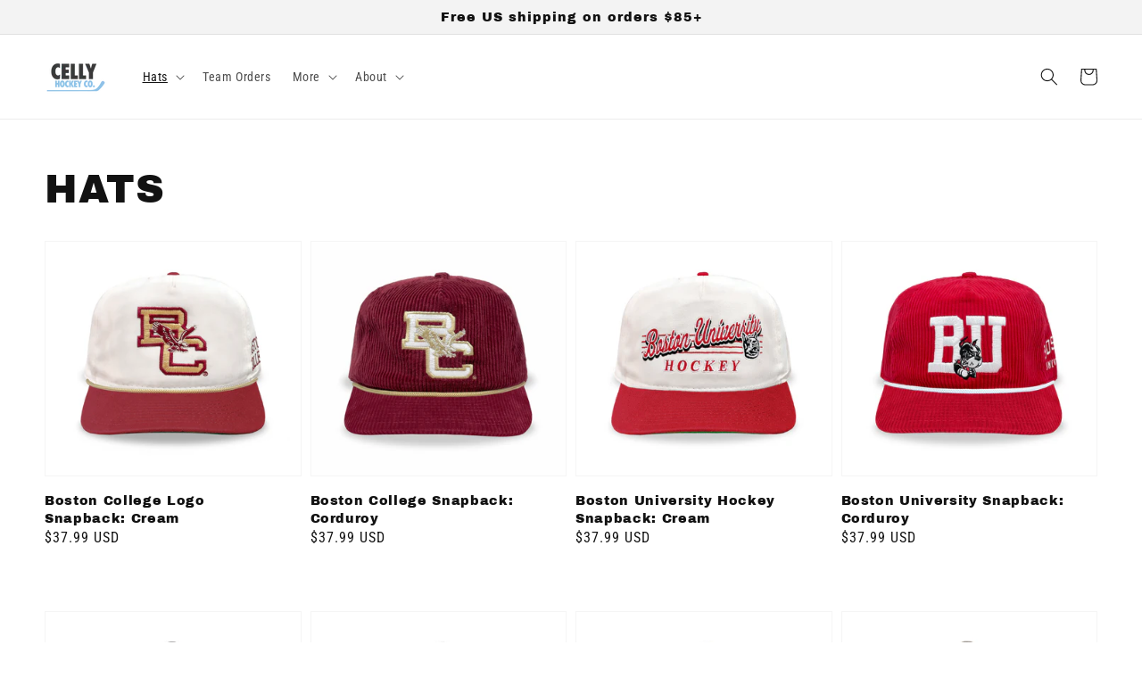

--- FILE ---
content_type: text/html; charset=utf-8
request_url: https://cellyhockeyco.com/collections/hats?page=3
body_size: 32238
content:
<!doctype html>
<html class="no-js" lang="en">
  <head>
    <meta charset="utf-8">
    <meta http-equiv="X-UA-Compatible" content="IE=edge">
    <meta name="viewport" content="width=device-width,initial-scale=1">
    <meta name="theme-color" content="">
    <link rel="canonical" href="https://cellyhockeyco.com/collections/hats?page=3">
    <link rel="preconnect" href="https://cdn.shopify.com" crossorigin><link rel="icon" type="image/png" href="//cellyhockeyco.com/cdn/shop/files/3favicon_32x32.jpg?v=1700239310"><link rel="preconnect" href="https://fonts.shopifycdn.com" crossorigin><title>
      HATS
 &ndash; Page 3 &ndash; Celly Hockey Co.</title>

    

    

<meta property="og:site_name" content="Celly Hockey Co.">
<meta property="og:url" content="https://cellyhockeyco.com/collections/hats?page=3">
<meta property="og:title" content="HATS">
<meta property="og:type" content="product.group">
<meta property="og:description" content="Celly Hockey Co.® | Vintage-inspired Hockey Headwear"><meta property="og:image" content="http://cellyhockeyco.com/cdn/shop/files/Screenshot_2023-01-03_at_10.45.35_AM.png?v=1672760826">
  <meta property="og:image:secure_url" content="https://cellyhockeyco.com/cdn/shop/files/Screenshot_2023-01-03_at_10.45.35_AM.png?v=1672760826">
  <meta property="og:image:width" content="1736">
  <meta property="og:image:height" content="1146"><meta name="twitter:card" content="summary_large_image">
<meta name="twitter:title" content="HATS">
<meta name="twitter:description" content="Celly Hockey Co.® | Vintage-inspired Hockey Headwear">


    <script src="//cellyhockeyco.com/cdn/shop/t/5/assets/global.js?v=161567614324728653621718783590" defer="defer"></script>
    <script>window.performance && window.performance.mark && window.performance.mark('shopify.content_for_header.start');</script><meta name="google-site-verification" content="seDg_OCDCZngCfJlpf8vre0HChZoK9LyuI2a3RZCeEk">
<meta name="facebook-domain-verification" content="ezrg4odgam1rxhy64vkka2a4f2hdso">
<meta id="shopify-digital-wallet" name="shopify-digital-wallet" content="/40472412327/digital_wallets/dialog">
<meta name="shopify-checkout-api-token" content="c3135840456a8824c9390f594efa54ad">
<link rel="alternate" type="application/atom+xml" title="Feed" href="/collections/hats.atom" />
<link rel="prev" href="/collections/hats?page=2">
<link rel="next" href="/collections/hats?page=4">
<link rel="alternate" type="application/json+oembed" href="https://cellyhockeyco.com/collections/hats.oembed?page=3">
<script async="async" src="/checkouts/internal/preloads.js?locale=en-US"></script>
<link rel="preconnect" href="https://shop.app" crossorigin="anonymous">
<script async="async" src="https://shop.app/checkouts/internal/preloads.js?locale=en-US&shop_id=40472412327" crossorigin="anonymous"></script>
<script id="apple-pay-shop-capabilities" type="application/json">{"shopId":40472412327,"countryCode":"US","currencyCode":"USD","merchantCapabilities":["supports3DS"],"merchantId":"gid:\/\/shopify\/Shop\/40472412327","merchantName":"Celly Hockey Co.","requiredBillingContactFields":["postalAddress","email"],"requiredShippingContactFields":["postalAddress","email"],"shippingType":"shipping","supportedNetworks":["visa","masterCard","amex","discover","elo","jcb"],"total":{"type":"pending","label":"Celly Hockey Co.","amount":"1.00"},"shopifyPaymentsEnabled":true,"supportsSubscriptions":true}</script>
<script id="shopify-features" type="application/json">{"accessToken":"c3135840456a8824c9390f594efa54ad","betas":["rich-media-storefront-analytics"],"domain":"cellyhockeyco.com","predictiveSearch":true,"shopId":40472412327,"locale":"en"}</script>
<script>var Shopify = Shopify || {};
Shopify.shop = "celly-hockey-co.myshopify.com";
Shopify.locale = "en";
Shopify.currency = {"active":"USD","rate":"1.0"};
Shopify.country = "US";
Shopify.theme = {"name":"Dawn With SparkLayer","id":142826864859,"schema_name":"Dawn","schema_version":"2.4.0","theme_store_id":887,"role":"main"};
Shopify.theme.handle = "null";
Shopify.theme.style = {"id":null,"handle":null};
Shopify.cdnHost = "cellyhockeyco.com/cdn";
Shopify.routes = Shopify.routes || {};
Shopify.routes.root = "/";</script>
<script type="module">!function(o){(o.Shopify=o.Shopify||{}).modules=!0}(window);</script>
<script>!function(o){function n(){var o=[];function n(){o.push(Array.prototype.slice.apply(arguments))}return n.q=o,n}var t=o.Shopify=o.Shopify||{};t.loadFeatures=n(),t.autoloadFeatures=n()}(window);</script>
<script>
  window.ShopifyPay = window.ShopifyPay || {};
  window.ShopifyPay.apiHost = "shop.app\/pay";
  window.ShopifyPay.redirectState = null;
</script>
<script id="shop-js-analytics" type="application/json">{"pageType":"collection"}</script>
<script defer="defer" async type="module" src="//cellyhockeyco.com/cdn/shopifycloud/shop-js/modules/v2/client.init-shop-cart-sync_DlSlHazZ.en.esm.js"></script>
<script defer="defer" async type="module" src="//cellyhockeyco.com/cdn/shopifycloud/shop-js/modules/v2/chunk.common_D16XZWos.esm.js"></script>
<script type="module">
  await import("//cellyhockeyco.com/cdn/shopifycloud/shop-js/modules/v2/client.init-shop-cart-sync_DlSlHazZ.en.esm.js");
await import("//cellyhockeyco.com/cdn/shopifycloud/shop-js/modules/v2/chunk.common_D16XZWos.esm.js");

  window.Shopify.SignInWithShop?.initShopCartSync?.({"fedCMEnabled":true,"windoidEnabled":true});

</script>
<script>
  window.Shopify = window.Shopify || {};
  if (!window.Shopify.featureAssets) window.Shopify.featureAssets = {};
  window.Shopify.featureAssets['shop-js'] = {"shop-cart-sync":["modules/v2/client.shop-cart-sync_DKWYiEUO.en.esm.js","modules/v2/chunk.common_D16XZWos.esm.js"],"init-fed-cm":["modules/v2/client.init-fed-cm_vfPMjZAC.en.esm.js","modules/v2/chunk.common_D16XZWos.esm.js"],"init-shop-email-lookup-coordinator":["modules/v2/client.init-shop-email-lookup-coordinator_CR38P6MB.en.esm.js","modules/v2/chunk.common_D16XZWos.esm.js"],"init-shop-cart-sync":["modules/v2/client.init-shop-cart-sync_DlSlHazZ.en.esm.js","modules/v2/chunk.common_D16XZWos.esm.js"],"shop-cash-offers":["modules/v2/client.shop-cash-offers_CJw4IQ6B.en.esm.js","modules/v2/chunk.common_D16XZWos.esm.js","modules/v2/chunk.modal_UwFWkumu.esm.js"],"shop-toast-manager":["modules/v2/client.shop-toast-manager_BY778Uv6.en.esm.js","modules/v2/chunk.common_D16XZWos.esm.js"],"init-windoid":["modules/v2/client.init-windoid_DVhZdEm3.en.esm.js","modules/v2/chunk.common_D16XZWos.esm.js"],"shop-button":["modules/v2/client.shop-button_D2ZzKUPa.en.esm.js","modules/v2/chunk.common_D16XZWos.esm.js"],"avatar":["modules/v2/client.avatar_BTnouDA3.en.esm.js"],"init-customer-accounts-sign-up":["modules/v2/client.init-customer-accounts-sign-up_CQZUmjGN.en.esm.js","modules/v2/client.shop-login-button_Cu5K-F7X.en.esm.js","modules/v2/chunk.common_D16XZWos.esm.js","modules/v2/chunk.modal_UwFWkumu.esm.js"],"pay-button":["modules/v2/client.pay-button_CcBqbGU7.en.esm.js","modules/v2/chunk.common_D16XZWos.esm.js"],"init-shop-for-new-customer-accounts":["modules/v2/client.init-shop-for-new-customer-accounts_B5DR5JTE.en.esm.js","modules/v2/client.shop-login-button_Cu5K-F7X.en.esm.js","modules/v2/chunk.common_D16XZWos.esm.js","modules/v2/chunk.modal_UwFWkumu.esm.js"],"shop-login-button":["modules/v2/client.shop-login-button_Cu5K-F7X.en.esm.js","modules/v2/chunk.common_D16XZWos.esm.js","modules/v2/chunk.modal_UwFWkumu.esm.js"],"shop-follow-button":["modules/v2/client.shop-follow-button_BX8Slf17.en.esm.js","modules/v2/chunk.common_D16XZWos.esm.js","modules/v2/chunk.modal_UwFWkumu.esm.js"],"init-customer-accounts":["modules/v2/client.init-customer-accounts_DjKkmQ2w.en.esm.js","modules/v2/client.shop-login-button_Cu5K-F7X.en.esm.js","modules/v2/chunk.common_D16XZWos.esm.js","modules/v2/chunk.modal_UwFWkumu.esm.js"],"lead-capture":["modules/v2/client.lead-capture_ChWCg7nV.en.esm.js","modules/v2/chunk.common_D16XZWos.esm.js","modules/v2/chunk.modal_UwFWkumu.esm.js"],"checkout-modal":["modules/v2/client.checkout-modal_DPnpVyv-.en.esm.js","modules/v2/chunk.common_D16XZWos.esm.js","modules/v2/chunk.modal_UwFWkumu.esm.js"],"shop-login":["modules/v2/client.shop-login_leRXJtcZ.en.esm.js","modules/v2/chunk.common_D16XZWos.esm.js","modules/v2/chunk.modal_UwFWkumu.esm.js"],"payment-terms":["modules/v2/client.payment-terms_Bp9K0NXD.en.esm.js","modules/v2/chunk.common_D16XZWos.esm.js","modules/v2/chunk.modal_UwFWkumu.esm.js"]};
</script>
<script>(function() {
  var isLoaded = false;
  function asyncLoad() {
    if (isLoaded) return;
    isLoaded = true;
    var urls = ["https:\/\/intg.snapchat.com\/shopify\/shopify-scevent-init.js?id=d57e9f71-9098-413d-b0eb-b8f5f2b96147\u0026shop=celly-hockey-co.myshopify.com","\/\/cdn.shopify.com\/proxy\/9aa6c39bb2c9d4d5a225540f77832918c13d50f629f7dec8772b345bd846befc\/static.cdn.printful.com\/static\/js\/external\/shopify-product-customizer.js?v=0.28\u0026shop=celly-hockey-co.myshopify.com\u0026sp-cache-control=cHVibGljLCBtYXgtYWdlPTkwMA"];
    for (var i = 0; i < urls.length; i++) {
      var s = document.createElement('script');
      s.type = 'text/javascript';
      s.async = true;
      s.src = urls[i];
      var x = document.getElementsByTagName('script')[0];
      x.parentNode.insertBefore(s, x);
    }
  };
  if(window.attachEvent) {
    window.attachEvent('onload', asyncLoad);
  } else {
    window.addEventListener('load', asyncLoad, false);
  }
})();</script>
<script id="__st">var __st={"a":40472412327,"offset":-18000,"reqid":"6fa4e379-79c9-4f4b-9d1d-d77b3ca69717-1768579825","pageurl":"cellyhockeyco.com\/collections\/hats?page=3","u":"253d006a3bea","p":"collection","rtyp":"collection","rid":213189689511};</script>
<script>window.ShopifyPaypalV4VisibilityTracking = true;</script>
<script id="captcha-bootstrap">!function(){'use strict';const t='contact',e='account',n='new_comment',o=[[t,t],['blogs',n],['comments',n],[t,'customer']],c=[[e,'customer_login'],[e,'guest_login'],[e,'recover_customer_password'],[e,'create_customer']],r=t=>t.map((([t,e])=>`form[action*='/${t}']:not([data-nocaptcha='true']) input[name='form_type'][value='${e}']`)).join(','),a=t=>()=>t?[...document.querySelectorAll(t)].map((t=>t.form)):[];function s(){const t=[...o],e=r(t);return a(e)}const i='password',u='form_key',d=['recaptcha-v3-token','g-recaptcha-response','h-captcha-response',i],f=()=>{try{return window.sessionStorage}catch{return}},m='__shopify_v',_=t=>t.elements[u];function p(t,e,n=!1){try{const o=window.sessionStorage,c=JSON.parse(o.getItem(e)),{data:r}=function(t){const{data:e,action:n}=t;return t[m]||n?{data:e,action:n}:{data:t,action:n}}(c);for(const[e,n]of Object.entries(r))t.elements[e]&&(t.elements[e].value=n);n&&o.removeItem(e)}catch(o){console.error('form repopulation failed',{error:o})}}const l='form_type',E='cptcha';function T(t){t.dataset[E]=!0}const w=window,h=w.document,L='Shopify',v='ce_forms',y='captcha';let A=!1;((t,e)=>{const n=(g='f06e6c50-85a8-45c8-87d0-21a2b65856fe',I='https://cdn.shopify.com/shopifycloud/storefront-forms-hcaptcha/ce_storefront_forms_captcha_hcaptcha.v1.5.2.iife.js',D={infoText:'Protected by hCaptcha',privacyText:'Privacy',termsText:'Terms'},(t,e,n)=>{const o=w[L][v],c=o.bindForm;if(c)return c(t,g,e,D).then(n);var r;o.q.push([[t,g,e,D],n]),r=I,A||(h.body.append(Object.assign(h.createElement('script'),{id:'captcha-provider',async:!0,src:r})),A=!0)});var g,I,D;w[L]=w[L]||{},w[L][v]=w[L][v]||{},w[L][v].q=[],w[L][y]=w[L][y]||{},w[L][y].protect=function(t,e){n(t,void 0,e),T(t)},Object.freeze(w[L][y]),function(t,e,n,w,h,L){const[v,y,A,g]=function(t,e,n){const i=e?o:[],u=t?c:[],d=[...i,...u],f=r(d),m=r(i),_=r(d.filter((([t,e])=>n.includes(e))));return[a(f),a(m),a(_),s()]}(w,h,L),I=t=>{const e=t.target;return e instanceof HTMLFormElement?e:e&&e.form},D=t=>v().includes(t);t.addEventListener('submit',(t=>{const e=I(t);if(!e)return;const n=D(e)&&!e.dataset.hcaptchaBound&&!e.dataset.recaptchaBound,o=_(e),c=g().includes(e)&&(!o||!o.value);(n||c)&&t.preventDefault(),c&&!n&&(function(t){try{if(!f())return;!function(t){const e=f();if(!e)return;const n=_(t);if(!n)return;const o=n.value;o&&e.removeItem(o)}(t);const e=Array.from(Array(32),(()=>Math.random().toString(36)[2])).join('');!function(t,e){_(t)||t.append(Object.assign(document.createElement('input'),{type:'hidden',name:u})),t.elements[u].value=e}(t,e),function(t,e){const n=f();if(!n)return;const o=[...t.querySelectorAll(`input[type='${i}']`)].map((({name:t})=>t)),c=[...d,...o],r={};for(const[a,s]of new FormData(t).entries())c.includes(a)||(r[a]=s);n.setItem(e,JSON.stringify({[m]:1,action:t.action,data:r}))}(t,e)}catch(e){console.error('failed to persist form',e)}}(e),e.submit())}));const S=(t,e)=>{t&&!t.dataset[E]&&(n(t,e.some((e=>e===t))),T(t))};for(const o of['focusin','change'])t.addEventListener(o,(t=>{const e=I(t);D(e)&&S(e,y())}));const B=e.get('form_key'),M=e.get(l),P=B&&M;t.addEventListener('DOMContentLoaded',(()=>{const t=y();if(P)for(const e of t)e.elements[l].value===M&&p(e,B);[...new Set([...A(),...v().filter((t=>'true'===t.dataset.shopifyCaptcha))])].forEach((e=>S(e,t)))}))}(h,new URLSearchParams(w.location.search),n,t,e,['guest_login'])})(!0,!0)}();</script>
<script integrity="sha256-4kQ18oKyAcykRKYeNunJcIwy7WH5gtpwJnB7kiuLZ1E=" data-source-attribution="shopify.loadfeatures" defer="defer" src="//cellyhockeyco.com/cdn/shopifycloud/storefront/assets/storefront/load_feature-a0a9edcb.js" crossorigin="anonymous"></script>
<script crossorigin="anonymous" defer="defer" src="//cellyhockeyco.com/cdn/shopifycloud/storefront/assets/shopify_pay/storefront-65b4c6d7.js?v=20250812"></script>
<script data-source-attribution="shopify.dynamic_checkout.dynamic.init">var Shopify=Shopify||{};Shopify.PaymentButton=Shopify.PaymentButton||{isStorefrontPortableWallets:!0,init:function(){window.Shopify.PaymentButton.init=function(){};var t=document.createElement("script");t.src="https://cellyhockeyco.com/cdn/shopifycloud/portable-wallets/latest/portable-wallets.en.js",t.type="module",document.head.appendChild(t)}};
</script>
<script data-source-attribution="shopify.dynamic_checkout.buyer_consent">
  function portableWalletsHideBuyerConsent(e){var t=document.getElementById("shopify-buyer-consent"),n=document.getElementById("shopify-subscription-policy-button");t&&n&&(t.classList.add("hidden"),t.setAttribute("aria-hidden","true"),n.removeEventListener("click",e))}function portableWalletsShowBuyerConsent(e){var t=document.getElementById("shopify-buyer-consent"),n=document.getElementById("shopify-subscription-policy-button");t&&n&&(t.classList.remove("hidden"),t.removeAttribute("aria-hidden"),n.addEventListener("click",e))}window.Shopify?.PaymentButton&&(window.Shopify.PaymentButton.hideBuyerConsent=portableWalletsHideBuyerConsent,window.Shopify.PaymentButton.showBuyerConsent=portableWalletsShowBuyerConsent);
</script>
<script data-source-attribution="shopify.dynamic_checkout.cart.bootstrap">document.addEventListener("DOMContentLoaded",(function(){function t(){return document.querySelector("shopify-accelerated-checkout-cart, shopify-accelerated-checkout")}if(t())Shopify.PaymentButton.init();else{new MutationObserver((function(e,n){t()&&(Shopify.PaymentButton.init(),n.disconnect())})).observe(document.body,{childList:!0,subtree:!0})}}));
</script>
<link id="shopify-accelerated-checkout-styles" rel="stylesheet" media="screen" href="https://cellyhockeyco.com/cdn/shopifycloud/portable-wallets/latest/accelerated-checkout-backwards-compat.css" crossorigin="anonymous">
<style id="shopify-accelerated-checkout-cart">
        #shopify-buyer-consent {
  margin-top: 1em;
  display: inline-block;
  width: 100%;
}

#shopify-buyer-consent.hidden {
  display: none;
}

#shopify-subscription-policy-button {
  background: none;
  border: none;
  padding: 0;
  text-decoration: underline;
  font-size: inherit;
  cursor: pointer;
}

#shopify-subscription-policy-button::before {
  box-shadow: none;
}

      </style>
<script id="sections-script" data-sections="header,footer" defer="defer" src="//cellyhockeyco.com/cdn/shop/t/5/compiled_assets/scripts.js?v=1075"></script>
<script>window.performance && window.performance.mark && window.performance.mark('shopify.content_for_header.end');</script>


    <style data-shopify>
      @font-face {
  font-family: "Roboto Condensed";
  font-weight: 400;
  font-style: normal;
  font-display: swap;
  src: url("//cellyhockeyco.com/cdn/fonts/roboto_condensed/robotocondensed_n4.01812de96ca5a5e9d19bef3ca9cc80dd1bf6c8b8.woff2") format("woff2"),
       url("//cellyhockeyco.com/cdn/fonts/roboto_condensed/robotocondensed_n4.3930e6ddba458dc3cb725a82a2668eac3c63c104.woff") format("woff");
}

      @font-face {
  font-family: "Roboto Condensed";
  font-weight: 700;
  font-style: normal;
  font-display: swap;
  src: url("//cellyhockeyco.com/cdn/fonts/roboto_condensed/robotocondensed_n7.0c73a613503672be244d2f29ab6ddd3fc3cc69ae.woff2") format("woff2"),
       url("//cellyhockeyco.com/cdn/fonts/roboto_condensed/robotocondensed_n7.ef6ece86ba55f49c27c4904a493c283a40f3a66e.woff") format("woff");
}

      @font-face {
  font-family: "Roboto Condensed";
  font-weight: 400;
  font-style: italic;
  font-display: swap;
  src: url("//cellyhockeyco.com/cdn/fonts/roboto_condensed/robotocondensed_i4.05c7f163ad2c00a3c4257606d1227691aff9070b.woff2") format("woff2"),
       url("//cellyhockeyco.com/cdn/fonts/roboto_condensed/robotocondensed_i4.04d9d87e0a45b49fc67a5b9eb5059e1540f5cda3.woff") format("woff");
}

      @font-face {
  font-family: "Roboto Condensed";
  font-weight: 700;
  font-style: italic;
  font-display: swap;
  src: url("//cellyhockeyco.com/cdn/fonts/roboto_condensed/robotocondensed_i7.bed9f3a01efda68cdff8b63e6195c957a0da68cb.woff2") format("woff2"),
       url("//cellyhockeyco.com/cdn/fonts/roboto_condensed/robotocondensed_i7.9ca5759a0bcf75a82b270218eab4c83ec254abf8.woff") format("woff");
}

      @font-face {
  font-family: "Archivo Black";
  font-weight: 400;
  font-style: normal;
  font-display: swap;
  src: url("//cellyhockeyco.com/cdn/fonts/archivo_black/archivoblack_n4.b08d53f45e5ceb17a38677219b15fcdd9c5f3519.woff2") format("woff2"),
       url("//cellyhockeyco.com/cdn/fonts/archivo_black/archivoblack_n4.f60f1927c27470e666802dedb7cb371f393082b1.woff") format("woff");
}


      :root {
        --font-body-family: "Roboto Condensed", sans-serif;
        --font-body-style: normal;
        --font-body-weight: 400;

        --font-heading-family: "Archivo Black", sans-serif;
        --font-heading-style: normal;
        --font-heading-weight: 400;

        --font-body-scale: 1.0;
        --font-heading-scale: 1.1;

        --color-base-text: 18, 18, 18;
        --color-base-background-1: 255, 255, 255;
        --color-base-background-2: 243, 243, 243;
        --color-base-solid-button-labels: 255, 255, 255;
        --color-base-outline-button-labels: 18, 18, 18;
        --color-base-accent-1: 18, 18, 18;
        --color-base-accent-2: 136, 195, 241;
        --payment-terms-background-color: #FFFFFF;

        --gradient-base-background-1: #FFFFFF;
        --gradient-base-background-2: #F3F3F3;
        --gradient-base-accent-1: #121212;
        --gradient-base-accent-2: #88c3f1;

        --page-width: 160rem;
        --page-width-margin: 2rem;
      }

      *,
      *::before,
      *::after {
        box-sizing: inherit;
      }

      html {
        box-sizing: border-box;
        font-size: calc(var(--font-body-scale) * 62.5%);
        height: 100%;
      }

      body {
        display: grid;
        grid-template-rows: auto auto 1fr auto;
        grid-template-columns: 100%;
        min-height: 100%;
        margin: 0;
        font-size: 1.5rem;
        letter-spacing: 0.06rem;
        line-height: calc(1 + 0.8 / var(--font-body-scale));
        font-family: var(--font-body-family);
        font-style: var(--font-body-style);
        font-weight: var(--font-body-weight);
      }

      @media screen and (min-width: 750px) {
        body {
          font-size: 1.6rem;
        }
      }
    </style>

    <link href="//cellyhockeyco.com/cdn/shop/t/5/assets/base.css?v=162186676865885256611718783590" rel="stylesheet" type="text/css" media="all" />
<link rel="preload" as="font" href="//cellyhockeyco.com/cdn/fonts/roboto_condensed/robotocondensed_n4.01812de96ca5a5e9d19bef3ca9cc80dd1bf6c8b8.woff2" type="font/woff2" crossorigin><link rel="preload" as="font" href="//cellyhockeyco.com/cdn/fonts/archivo_black/archivoblack_n4.b08d53f45e5ceb17a38677219b15fcdd9c5f3519.woff2" type="font/woff2" crossorigin><link rel="stylesheet" href="//cellyhockeyco.com/cdn/shop/t/5/assets/component-predictive-search.css?v=10425135875555615991718783590" media="print" onload="this.media='all'"><script>document.documentElement.className = document.documentElement.className.replace('no-js', 'js');</script><!-- BEGIN app block: shopify://apps/klaviyo-email-marketing-sms/blocks/klaviyo-onsite-embed/2632fe16-c075-4321-a88b-50b567f42507 -->












  <script async src="https://static.klaviyo.com/onsite/js/WByDcs/klaviyo.js?company_id=WByDcs"></script>
  <script>!function(){if(!window.klaviyo){window._klOnsite=window._klOnsite||[];try{window.klaviyo=new Proxy({},{get:function(n,i){return"push"===i?function(){var n;(n=window._klOnsite).push.apply(n,arguments)}:function(){for(var n=arguments.length,o=new Array(n),w=0;w<n;w++)o[w]=arguments[w];var t="function"==typeof o[o.length-1]?o.pop():void 0,e=new Promise((function(n){window._klOnsite.push([i].concat(o,[function(i){t&&t(i),n(i)}]))}));return e}}})}catch(n){window.klaviyo=window.klaviyo||[],window.klaviyo.push=function(){var n;(n=window._klOnsite).push.apply(n,arguments)}}}}();</script>

  




  <script>
    window.klaviyoReviewsProductDesignMode = false
  </script>



  <!-- BEGIN app snippet: customer-hub-data --><script>
  if (!window.customerHub) {
    window.customerHub = {};
  }
  window.customerHub.storefrontRoutes = {
    login: "https://cellyhockeyco.com/customer_authentication/redirect?locale=en&region_country=US?return_url=%2F%23k-hub",
    register: "https://shopify.com/40472412327/account?locale=en?return_url=%2F%23k-hub",
    logout: "/account/logout",
    profile: "/account",
    addresses: "/account/addresses",
  };
  
  window.customerHub.userId = null;
  
  window.customerHub.storeDomain = "celly-hockey-co.myshopify.com";

  

  
    window.customerHub.storeLocale = {
        currentLanguage: 'en',
        currentCountry: 'US',
        availableLanguages: [
          
            {
              iso_code: 'en',
              endonym_name: 'English'
            }
          
        ],
        availableCountries: [
          
            {
              iso_code: 'AU',
              name: 'Australia',
              currency_code: 'AUD'
            },
          
            {
              iso_code: 'AT',
              name: 'Austria',
              currency_code: 'EUR'
            },
          
            {
              iso_code: 'BE',
              name: 'Belgium',
              currency_code: 'EUR'
            },
          
            {
              iso_code: 'CA',
              name: 'Canada',
              currency_code: 'CAD'
            },
          
            {
              iso_code: 'CZ',
              name: 'Czechia',
              currency_code: 'CZK'
            },
          
            {
              iso_code: 'DK',
              name: 'Denmark',
              currency_code: 'DKK'
            },
          
            {
              iso_code: 'FI',
              name: 'Finland',
              currency_code: 'EUR'
            },
          
            {
              iso_code: 'FR',
              name: 'France',
              currency_code: 'EUR'
            },
          
            {
              iso_code: 'DE',
              name: 'Germany',
              currency_code: 'EUR'
            },
          
            {
              iso_code: 'IE',
              name: 'Ireland',
              currency_code: 'EUR'
            },
          
            {
              iso_code: 'IT',
              name: 'Italy',
              currency_code: 'EUR'
            },
          
            {
              iso_code: 'LV',
              name: 'Latvia',
              currency_code: 'EUR'
            },
          
            {
              iso_code: 'LU',
              name: 'Luxembourg',
              currency_code: 'EUR'
            },
          
            {
              iso_code: 'MX',
              name: 'Mexico',
              currency_code: 'USD'
            },
          
            {
              iso_code: 'NL',
              name: 'Netherlands',
              currency_code: 'EUR'
            },
          
            {
              iso_code: 'NZ',
              name: 'New Zealand',
              currency_code: 'NZD'
            },
          
            {
              iso_code: 'NO',
              name: 'Norway',
              currency_code: 'USD'
            },
          
            {
              iso_code: 'PL',
              name: 'Poland',
              currency_code: 'PLN'
            },
          
            {
              iso_code: 'SK',
              name: 'Slovakia',
              currency_code: 'EUR'
            },
          
            {
              iso_code: 'ES',
              name: 'Spain',
              currency_code: 'EUR'
            },
          
            {
              iso_code: 'SE',
              name: 'Sweden',
              currency_code: 'SEK'
            },
          
            {
              iso_code: 'CH',
              name: 'Switzerland',
              currency_code: 'CHF'
            },
          
            {
              iso_code: 'GB',
              name: 'United Kingdom',
              currency_code: 'GBP'
            },
          
            {
              iso_code: 'US',
              name: 'United States',
              currency_code: 'USD'
            }
          
        ]
    };
  
</script>
<!-- END app snippet -->





<!-- END app block --><link href="https://monorail-edge.shopifysvc.com" rel="dns-prefetch">
<script>(function(){if ("sendBeacon" in navigator && "performance" in window) {try {var session_token_from_headers = performance.getEntriesByType('navigation')[0].serverTiming.find(x => x.name == '_s').description;} catch {var session_token_from_headers = undefined;}var session_cookie_matches = document.cookie.match(/_shopify_s=([^;]*)/);var session_token_from_cookie = session_cookie_matches && session_cookie_matches.length === 2 ? session_cookie_matches[1] : "";var session_token = session_token_from_headers || session_token_from_cookie || "";function handle_abandonment_event(e) {var entries = performance.getEntries().filter(function(entry) {return /monorail-edge.shopifysvc.com/.test(entry.name);});if (!window.abandonment_tracked && entries.length === 0) {window.abandonment_tracked = true;var currentMs = Date.now();var navigation_start = performance.timing.navigationStart;var payload = {shop_id: 40472412327,url: window.location.href,navigation_start,duration: currentMs - navigation_start,session_token,page_type: "collection"};window.navigator.sendBeacon("https://monorail-edge.shopifysvc.com/v1/produce", JSON.stringify({schema_id: "online_store_buyer_site_abandonment/1.1",payload: payload,metadata: {event_created_at_ms: currentMs,event_sent_at_ms: currentMs}}));}}window.addEventListener('pagehide', handle_abandonment_event);}}());</script>
<script id="web-pixels-manager-setup">(function e(e,d,r,n,o){if(void 0===o&&(o={}),!Boolean(null===(a=null===(i=window.Shopify)||void 0===i?void 0:i.analytics)||void 0===a?void 0:a.replayQueue)){var i,a;window.Shopify=window.Shopify||{};var t=window.Shopify;t.analytics=t.analytics||{};var s=t.analytics;s.replayQueue=[],s.publish=function(e,d,r){return s.replayQueue.push([e,d,r]),!0};try{self.performance.mark("wpm:start")}catch(e){}var l=function(){var e={modern:/Edge?\/(1{2}[4-9]|1[2-9]\d|[2-9]\d{2}|\d{4,})\.\d+(\.\d+|)|Firefox\/(1{2}[4-9]|1[2-9]\d|[2-9]\d{2}|\d{4,})\.\d+(\.\d+|)|Chrom(ium|e)\/(9{2}|\d{3,})\.\d+(\.\d+|)|(Maci|X1{2}).+ Version\/(15\.\d+|(1[6-9]|[2-9]\d|\d{3,})\.\d+)([,.]\d+|)( \(\w+\)|)( Mobile\/\w+|) Safari\/|Chrome.+OPR\/(9{2}|\d{3,})\.\d+\.\d+|(CPU[ +]OS|iPhone[ +]OS|CPU[ +]iPhone|CPU IPhone OS|CPU iPad OS)[ +]+(15[._]\d+|(1[6-9]|[2-9]\d|\d{3,})[._]\d+)([._]\d+|)|Android:?[ /-](13[3-9]|1[4-9]\d|[2-9]\d{2}|\d{4,})(\.\d+|)(\.\d+|)|Android.+Firefox\/(13[5-9]|1[4-9]\d|[2-9]\d{2}|\d{4,})\.\d+(\.\d+|)|Android.+Chrom(ium|e)\/(13[3-9]|1[4-9]\d|[2-9]\d{2}|\d{4,})\.\d+(\.\d+|)|SamsungBrowser\/([2-9]\d|\d{3,})\.\d+/,legacy:/Edge?\/(1[6-9]|[2-9]\d|\d{3,})\.\d+(\.\d+|)|Firefox\/(5[4-9]|[6-9]\d|\d{3,})\.\d+(\.\d+|)|Chrom(ium|e)\/(5[1-9]|[6-9]\d|\d{3,})\.\d+(\.\d+|)([\d.]+$|.*Safari\/(?![\d.]+ Edge\/[\d.]+$))|(Maci|X1{2}).+ Version\/(10\.\d+|(1[1-9]|[2-9]\d|\d{3,})\.\d+)([,.]\d+|)( \(\w+\)|)( Mobile\/\w+|) Safari\/|Chrome.+OPR\/(3[89]|[4-9]\d|\d{3,})\.\d+\.\d+|(CPU[ +]OS|iPhone[ +]OS|CPU[ +]iPhone|CPU IPhone OS|CPU iPad OS)[ +]+(10[._]\d+|(1[1-9]|[2-9]\d|\d{3,})[._]\d+)([._]\d+|)|Android:?[ /-](13[3-9]|1[4-9]\d|[2-9]\d{2}|\d{4,})(\.\d+|)(\.\d+|)|Mobile Safari.+OPR\/([89]\d|\d{3,})\.\d+\.\d+|Android.+Firefox\/(13[5-9]|1[4-9]\d|[2-9]\d{2}|\d{4,})\.\d+(\.\d+|)|Android.+Chrom(ium|e)\/(13[3-9]|1[4-9]\d|[2-9]\d{2}|\d{4,})\.\d+(\.\d+|)|Android.+(UC? ?Browser|UCWEB|U3)[ /]?(15\.([5-9]|\d{2,})|(1[6-9]|[2-9]\d|\d{3,})\.\d+)\.\d+|SamsungBrowser\/(5\.\d+|([6-9]|\d{2,})\.\d+)|Android.+MQ{2}Browser\/(14(\.(9|\d{2,})|)|(1[5-9]|[2-9]\d|\d{3,})(\.\d+|))(\.\d+|)|K[Aa][Ii]OS\/(3\.\d+|([4-9]|\d{2,})\.\d+)(\.\d+|)/},d=e.modern,r=e.legacy,n=navigator.userAgent;return n.match(d)?"modern":n.match(r)?"legacy":"unknown"}(),u="modern"===l?"modern":"legacy",c=(null!=n?n:{modern:"",legacy:""})[u],f=function(e){return[e.baseUrl,"/wpm","/b",e.hashVersion,"modern"===e.buildTarget?"m":"l",".js"].join("")}({baseUrl:d,hashVersion:r,buildTarget:u}),m=function(e){var d=e.version,r=e.bundleTarget,n=e.surface,o=e.pageUrl,i=e.monorailEndpoint;return{emit:function(e){var a=e.status,t=e.errorMsg,s=(new Date).getTime(),l=JSON.stringify({metadata:{event_sent_at_ms:s},events:[{schema_id:"web_pixels_manager_load/3.1",payload:{version:d,bundle_target:r,page_url:o,status:a,surface:n,error_msg:t},metadata:{event_created_at_ms:s}}]});if(!i)return console&&console.warn&&console.warn("[Web Pixels Manager] No Monorail endpoint provided, skipping logging."),!1;try{return self.navigator.sendBeacon.bind(self.navigator)(i,l)}catch(e){}var u=new XMLHttpRequest;try{return u.open("POST",i,!0),u.setRequestHeader("Content-Type","text/plain"),u.send(l),!0}catch(e){return console&&console.warn&&console.warn("[Web Pixels Manager] Got an unhandled error while logging to Monorail."),!1}}}}({version:r,bundleTarget:l,surface:e.surface,pageUrl:self.location.href,monorailEndpoint:e.monorailEndpoint});try{o.browserTarget=l,function(e){var d=e.src,r=e.async,n=void 0===r||r,o=e.onload,i=e.onerror,a=e.sri,t=e.scriptDataAttributes,s=void 0===t?{}:t,l=document.createElement("script"),u=document.querySelector("head"),c=document.querySelector("body");if(l.async=n,l.src=d,a&&(l.integrity=a,l.crossOrigin="anonymous"),s)for(var f in s)if(Object.prototype.hasOwnProperty.call(s,f))try{l.dataset[f]=s[f]}catch(e){}if(o&&l.addEventListener("load",o),i&&l.addEventListener("error",i),u)u.appendChild(l);else{if(!c)throw new Error("Did not find a head or body element to append the script");c.appendChild(l)}}({src:f,async:!0,onload:function(){if(!function(){var e,d;return Boolean(null===(d=null===(e=window.Shopify)||void 0===e?void 0:e.analytics)||void 0===d?void 0:d.initialized)}()){var d=window.webPixelsManager.init(e)||void 0;if(d){var r=window.Shopify.analytics;r.replayQueue.forEach((function(e){var r=e[0],n=e[1],o=e[2];d.publishCustomEvent(r,n,o)})),r.replayQueue=[],r.publish=d.publishCustomEvent,r.visitor=d.visitor,r.initialized=!0}}},onerror:function(){return m.emit({status:"failed",errorMsg:"".concat(f," has failed to load")})},sri:function(e){var d=/^sha384-[A-Za-z0-9+/=]+$/;return"string"==typeof e&&d.test(e)}(c)?c:"",scriptDataAttributes:o}),m.emit({status:"loading"})}catch(e){m.emit({status:"failed",errorMsg:(null==e?void 0:e.message)||"Unknown error"})}}})({shopId: 40472412327,storefrontBaseUrl: "https://cellyhockeyco.com",extensionsBaseUrl: "https://extensions.shopifycdn.com/cdn/shopifycloud/web-pixels-manager",monorailEndpoint: "https://monorail-edge.shopifysvc.com/unstable/produce_batch",surface: "storefront-renderer",enabledBetaFlags: ["2dca8a86"],webPixelsConfigList: [{"id":"440434907","configuration":"{\"pixelCode\":\"CGJIP83C77UFG43DMLM0\"}","eventPayloadVersion":"v1","runtimeContext":"STRICT","scriptVersion":"22e92c2ad45662f435e4801458fb78cc","type":"APP","apiClientId":4383523,"privacyPurposes":["ANALYTICS","MARKETING","SALE_OF_DATA"],"dataSharingAdjustments":{"protectedCustomerApprovalScopes":["read_customer_address","read_customer_email","read_customer_name","read_customer_personal_data","read_customer_phone"]}},{"id":"315752667","configuration":"{\"config\":\"{\\\"pixel_id\\\":\\\"G-SYC4LN6EY6\\\",\\\"target_country\\\":\\\"US\\\",\\\"gtag_events\\\":[{\\\"type\\\":\\\"begin_checkout\\\",\\\"action_label\\\":[\\\"G-SYC4LN6EY6\\\",\\\"AW-10841264712\\\/15HDCMyF05EDEMikwrEo\\\"]},{\\\"type\\\":\\\"search\\\",\\\"action_label\\\":[\\\"G-SYC4LN6EY6\\\",\\\"AW-10841264712\\\/-MVUCM-F05EDEMikwrEo\\\"]},{\\\"type\\\":\\\"view_item\\\",\\\"action_label\\\":[\\\"G-SYC4LN6EY6\\\",\\\"AW-10841264712\\\/GdjhCMaF05EDEMikwrEo\\\",\\\"MC-R2W10SPXMY\\\"]},{\\\"type\\\":\\\"purchase\\\",\\\"action_label\\\":[\\\"G-SYC4LN6EY6\\\",\\\"AW-10841264712\\\/0qXbCPCtvo8YEMikwrEo\\\",\\\"MC-R2W10SPXMY\\\"]},{\\\"type\\\":\\\"page_view\\\",\\\"action_label\\\":[\\\"G-SYC4LN6EY6\\\",\\\"AW-10841264712\\\/J9BcCMCF05EDEMikwrEo\\\",\\\"MC-R2W10SPXMY\\\"]},{\\\"type\\\":\\\"add_payment_info\\\",\\\"action_label\\\":[\\\"G-SYC4LN6EY6\\\",\\\"AW-10841264712\\\/uJtUCNKF05EDEMikwrEo\\\"]},{\\\"type\\\":\\\"add_to_cart\\\",\\\"action_label\\\":[\\\"G-SYC4LN6EY6\\\",\\\"AW-10841264712\\\/NdjPCMmF05EDEMikwrEo\\\"]}],\\\"enable_monitoring_mode\\\":false}\"}","eventPayloadVersion":"v1","runtimeContext":"OPEN","scriptVersion":"b2a88bafab3e21179ed38636efcd8a93","type":"APP","apiClientId":1780363,"privacyPurposes":[],"dataSharingAdjustments":{"protectedCustomerApprovalScopes":["read_customer_address","read_customer_email","read_customer_name","read_customer_personal_data","read_customer_phone"]}},{"id":"160497883","configuration":"{\"appDomain\":\"app.sparklayer.io\", \"siteId\":\"cellyhockeyco\"}","eventPayloadVersion":"v1","runtimeContext":"STRICT","scriptVersion":"6a76237eeb1360eba576db0f81c798cb","type":"APP","apiClientId":4974139,"privacyPurposes":["ANALYTICS","MARKETING","SALE_OF_DATA"],"dataSharingAdjustments":{"protectedCustomerApprovalScopes":["read_customer_address","read_customer_email","read_customer_name","read_customer_personal_data","read_customer_phone"]}},{"id":"136642779","configuration":"{\"pixel_id\":\"725738448286967\",\"pixel_type\":\"facebook_pixel\",\"metaapp_system_user_token\":\"-\"}","eventPayloadVersion":"v1","runtimeContext":"OPEN","scriptVersion":"ca16bc87fe92b6042fbaa3acc2fbdaa6","type":"APP","apiClientId":2329312,"privacyPurposes":["ANALYTICS","MARKETING","SALE_OF_DATA"],"dataSharingAdjustments":{"protectedCustomerApprovalScopes":["read_customer_address","read_customer_email","read_customer_name","read_customer_personal_data","read_customer_phone"]}},{"id":"5079259","configuration":"{\"pixelId\":\"d57e9f71-9098-413d-b0eb-b8f5f2b96147\"}","eventPayloadVersion":"v1","runtimeContext":"STRICT","scriptVersion":"c119f01612c13b62ab52809eb08154bb","type":"APP","apiClientId":2556259,"privacyPurposes":["ANALYTICS","MARKETING","SALE_OF_DATA"],"dataSharingAdjustments":{"protectedCustomerApprovalScopes":["read_customer_address","read_customer_email","read_customer_name","read_customer_personal_data","read_customer_phone"]}},{"id":"shopify-app-pixel","configuration":"{}","eventPayloadVersion":"v1","runtimeContext":"STRICT","scriptVersion":"0450","apiClientId":"shopify-pixel","type":"APP","privacyPurposes":["ANALYTICS","MARKETING"]},{"id":"shopify-custom-pixel","eventPayloadVersion":"v1","runtimeContext":"LAX","scriptVersion":"0450","apiClientId":"shopify-pixel","type":"CUSTOM","privacyPurposes":["ANALYTICS","MARKETING"]}],isMerchantRequest: false,initData: {"shop":{"name":"Celly Hockey Co.","paymentSettings":{"currencyCode":"USD"},"myshopifyDomain":"celly-hockey-co.myshopify.com","countryCode":"US","storefrontUrl":"https:\/\/cellyhockeyco.com"},"customer":null,"cart":null,"checkout":null,"productVariants":[],"purchasingCompany":null},},"https://cellyhockeyco.com/cdn","fcfee988w5aeb613cpc8e4bc33m6693e112",{"modern":"","legacy":""},{"shopId":"40472412327","storefrontBaseUrl":"https:\/\/cellyhockeyco.com","extensionBaseUrl":"https:\/\/extensions.shopifycdn.com\/cdn\/shopifycloud\/web-pixels-manager","surface":"storefront-renderer","enabledBetaFlags":"[\"2dca8a86\"]","isMerchantRequest":"false","hashVersion":"fcfee988w5aeb613cpc8e4bc33m6693e112","publish":"custom","events":"[[\"page_viewed\",{}],[\"collection_viewed\",{\"collection\":{\"id\":\"213189689511\",\"title\":\"HATS\",\"productVariants\":[{\"price\":{\"amount\":37.99,\"currencyCode\":\"USD\"},\"product\":{\"title\":\"Boston College Logo Snapback: Cream\",\"vendor\":\"Celly Hockey Co.\",\"id\":\"8786994397403\",\"untranslatedTitle\":\"Boston College Logo Snapback: Cream\",\"url\":\"\/products\/boston-college-logo-snapback-cream\",\"type\":\"Hats\"},\"id\":\"46441972105435\",\"image\":{\"src\":\"\/\/cellyhockeyco.com\/cdn\/shop\/files\/BCLogoCreamSite_1.jpg?v=1760456531\"},\"sku\":\"CELHATBCCR2\",\"title\":\"Default Title\",\"untranslatedTitle\":\"Default Title\"},{\"price\":{\"amount\":37.99,\"currencyCode\":\"USD\"},\"product\":{\"title\":\"Boston College Snapback: Corduroy\",\"vendor\":\"Celly Hockey Co.\",\"id\":\"8636633809115\",\"untranslatedTitle\":\"Boston College Snapback: Corduroy\",\"url\":\"\/products\/boston-college-snapback-corduroy\",\"type\":\"Hats\"},\"id\":\"45864857207003\",\"image\":{\"src\":\"\/\/cellyhockeyco.com\/cdn\/shop\/files\/BC_Cordd.png?v=1729622826\"},\"sku\":\"CELHATBCCORD\",\"title\":\"Default Title\",\"untranslatedTitle\":\"Default Title\"},{\"price\":{\"amount\":37.99,\"currencyCode\":\"USD\"},\"product\":{\"title\":\"Boston University Hockey Snapback: Cream\",\"vendor\":\"Celly Hockey Co.\",\"id\":\"8808840364251\",\"untranslatedTitle\":\"Boston University Hockey Snapback: Cream\",\"url\":\"\/products\/boston-university-hockey-snapback-cream-red\",\"type\":\"Hats\"},\"id\":\"46505866297563\",\"image\":{\"src\":\"\/\/cellyhockeyco.com\/cdn\/shop\/files\/BUCreamSite.jpg?v=1739910450\"},\"sku\":\"CHBUCRSCRIPT\",\"title\":\"Default Title\",\"untranslatedTitle\":\"Default Title\"},{\"price\":{\"amount\":37.99,\"currencyCode\":\"USD\"},\"product\":{\"title\":\"Boston University Snapback: Corduroy\",\"vendor\":\"Celly Hockey Co.\",\"id\":\"8808848261339\",\"untranslatedTitle\":\"Boston University Snapback: Corduroy\",\"url\":\"\/products\/boston-university-snapback-scarlet-corduroy\",\"type\":\"Hats\"},\"id\":\"46505882222811\",\"image\":{\"src\":\"\/\/cellyhockeyco.com\/cdn\/shop\/files\/BUCordSite.jpg?v=1739911412\"},\"sku\":\"CHBUREDCORD\",\"title\":\"Default Title\",\"untranslatedTitle\":\"Default Title\"},{\"price\":{\"amount\":37.99,\"currencyCode\":\"USD\"},\"product\":{\"title\":\"Northeastern Hockey Snapback: Cream\",\"vendor\":\"Celly Hockey Co.\",\"id\":\"8910213284059\",\"untranslatedTitle\":\"Northeastern Hockey Snapback: Cream\",\"url\":\"\/products\/northeastern-hockey-snapback-cream\",\"type\":\"Hats\"},\"id\":\"46855748485339\",\"image\":{\"src\":\"\/\/cellyhockeyco.com\/cdn\/shop\/files\/2NortheasternCreamSite.png?v=1750272669\"},\"sku\":\"CELHATNUCR\",\"title\":\"Default Title\",\"untranslatedTitle\":\"Default Title\"},{\"price\":{\"amount\":37.99,\"currencyCode\":\"USD\"},\"product\":{\"title\":\"Northeastern Huskies Snapback: Corduroy\",\"vendor\":\"Celly Hockey Co.\",\"id\":\"8922392035547\",\"untranslatedTitle\":\"Northeastern Huskies Snapback: Corduroy\",\"url\":\"\/products\/northeastern-huskies-snapback-corduroy\",\"type\":\"Hats\"},\"id\":\"46946826780891\",\"image\":{\"src\":\"\/\/cellyhockeyco.com\/cdn\/shop\/files\/NortheasternCordSite.jpg?v=1750189930\"},\"sku\":\"CELHATNUCO\",\"title\":\"Default Title\",\"untranslatedTitle\":\"Default Title\"},{\"price\":{\"amount\":35.99,\"currencyCode\":\"USD\"},\"product\":{\"title\":\"New England Pond Hockey Snapback: Cream\",\"vendor\":\"Celly Hockey Co.\",\"id\":\"7463776780507\",\"untranslatedTitle\":\"New England Pond Hockey Snapback: Cream\",\"url\":\"\/products\/new-england-pond-hockey-snapback-cream\",\"type\":\"Hats\"},\"id\":\"42125960937691\",\"image\":{\"src\":\"\/\/cellyhockeyco.com\/cdn\/shop\/products\/cream2.jpg?v=1638388721\"},\"sku\":\"CELHATNECR\",\"title\":\"Default Title\",\"untranslatedTitle\":\"Default Title\"},{\"price\":{\"amount\":35.99,\"currencyCode\":\"USD\"},\"product\":{\"title\":\"Plymouth Hockey Club Snapback: Cream\",\"vendor\":\"Celly Hockey Co.\",\"id\":\"9014533947611\",\"untranslatedTitle\":\"Plymouth Hockey Club Snapback: Cream\",\"url\":\"\/products\/plymouth-hockey-club-snapback-cream\",\"type\":\"Hats\"},\"id\":\"47816374812891\",\"image\":{\"src\":\"\/\/cellyhockeyco.com\/cdn\/shop\/files\/revise_PLYM_Cream_site.jpg?v=1761060954\"},\"sku\":\"CELHATPLYMCR\",\"title\":\"Default Title\",\"untranslatedTitle\":\"Default Title\"},{\"price\":{\"amount\":37.99,\"currencyCode\":\"USD\"},\"product\":{\"title\":\"Holy Cross Snapback: Corduroy\",\"vendor\":\"Celly Hockey Co.\",\"id\":\"9074864881883\",\"untranslatedTitle\":\"Holy Cross Snapback: Corduroy\",\"url\":\"\/products\/holy-cross-snapback-corduroy\",\"type\":\"Hats\"},\"id\":\"48063501271259\",\"image\":{\"src\":\"\/\/cellyhockeyco.com\/cdn\/shop\/files\/Holy_Cross_Cord_Site.jpg?v=1767794831\"},\"sku\":\"HCCORDP\",\"title\":\"Default Title\",\"untranslatedTitle\":\"Default Title\"},{\"price\":{\"amount\":37.99,\"currencyCode\":\"USD\"},\"product\":{\"title\":\"Merrimack College Snapback: Corduroy\",\"vendor\":\"Celly Hockey Co.\",\"id\":\"9049963495643\",\"untranslatedTitle\":\"Merrimack College Snapback: Corduroy\",\"url\":\"\/products\/merrimack-college-snapback-corduroy\",\"type\":\"Hats\"},\"id\":\"47979654775003\",\"image\":{\"src\":\"\/\/cellyhockeyco.com\/cdn\/shop\/files\/MerrimackCordSite.jpg?v=1765464706\"},\"sku\":null,\"title\":\"Default Title\",\"untranslatedTitle\":\"Default Title\"},{\"price\":{\"amount\":35.99,\"currencyCode\":\"USD\"},\"product\":{\"title\":\"Martha's Vineyard Hockey Club Snapback: Vintage Navy\",\"vendor\":\"Celly Hockey Co.\",\"id\":\"8275422937307\",\"untranslatedTitle\":\"Martha's Vineyard Hockey Club Snapback: Vintage Navy\",\"url\":\"\/products\/marthas-vineyard-hockey-club-snapback-vintage-navy\",\"type\":\"Hats\"},\"id\":\"44902859309275\",\"image\":{\"src\":\"\/\/cellyhockeyco.com\/cdn\/shop\/files\/MarthasVineyardWashedSite.jpg?v=1716554714\"},\"sku\":\"CELHATMVNAV\",\"title\":\"Default Title\",\"untranslatedTitle\":\"Default Title\"},{\"price\":{\"amount\":35.99,\"currencyCode\":\"USD\"},\"product\":{\"title\":\"Nantucket Hockey Club: Cream\",\"vendor\":\"Celly Hockey Co.\",\"id\":\"8023494263003\",\"untranslatedTitle\":\"Nantucket Hockey Club: Cream\",\"url\":\"\/products\/nantucket-hockey-club-cream\",\"type\":\"Hats\"},\"id\":\"44088147312859\",\"image\":{\"src\":\"\/\/cellyhockeyco.com\/cdn\/shop\/files\/NantucketSiteII.jpg?v=1715105460\"},\"sku\":\"CELHATNANCR\",\"title\":\"Default Title\",\"untranslatedTitle\":\"Default Title\"},{\"price\":{\"amount\":37.99,\"currencyCode\":\"USD\"},\"product\":{\"title\":\"UNH Hockey Snapback: Cream\",\"vendor\":\"Celly Hockey Co.\",\"id\":\"8910208270555\",\"untranslatedTitle\":\"UNH Hockey Snapback: Cream\",\"url\":\"\/products\/unh-hockey-snapback-cream\",\"type\":\"Hats\"},\"id\":\"46855720435931\",\"image\":{\"src\":\"\/\/cellyhockeyco.com\/cdn\/shop\/files\/UNH_Cream_Site.jpg?v=1749648854\"},\"sku\":\"UNHCR\",\"title\":\"Default Title\",\"untranslatedTitle\":\"Default Title\"},{\"price\":{\"amount\":37.99,\"currencyCode\":\"USD\"},\"product\":{\"title\":\"UNH Wildcats Snapback: Corduroy\",\"vendor\":\"Celly Hockey Co.\",\"id\":\"8910208925915\",\"untranslatedTitle\":\"UNH Wildcats Snapback: Corduroy\",\"url\":\"\/products\/unh-wildcats-snapback-corduroy\",\"type\":\"Hats\"},\"id\":\"46855724040411\",\"image\":{\"src\":\"\/\/cellyhockeyco.com\/cdn\/shop\/files\/UNHCordSite.jpg?v=1749561270\"},\"sku\":\"UNHCORD\",\"title\":\"Default Title\",\"untranslatedTitle\":\"Default Title\"},{\"price\":{\"amount\":35.99,\"currencyCode\":\"USD\"},\"product\":{\"title\":\"New Hampshire Pond Hockey Snapback: Cream\",\"vendor\":\"Celly Hockey Co.\",\"id\":\"8249899811035\",\"untranslatedTitle\":\"New Hampshire Pond Hockey Snapback: Cream\",\"url\":\"\/products\/new-hampshire-pond-hockey-snapback-cream\",\"type\":\"Hats\"},\"id\":\"44807930282203\",\"image\":{\"src\":\"\/\/cellyhockeyco.com\/cdn\/shop\/files\/NHCreamSite.jpg?v=1706737085\"},\"sku\":\"CELHATNHCR\",\"title\":\"Default Title\",\"untranslatedTitle\":\"Default Title\"},{\"price\":{\"amount\":35.99,\"currencyCode\":\"USD\"},\"product\":{\"title\":\"Vermont Hockey Club Snapback: Cream\/Washed Brown\",\"vendor\":\"Celly Hockey Co.\",\"id\":\"9000710570203\",\"untranslatedTitle\":\"Vermont Hockey Club Snapback: Cream\/Washed Brown\",\"url\":\"\/products\/vermont-pond-hockey-snapback-cream-copy\",\"type\":\"Hats\"},\"id\":\"47637278982363\",\"image\":{\"src\":\"\/\/cellyhockeyco.com\/cdn\/shop\/files\/VermontCreamSite.jpg?v=1759176756\"},\"sku\":\"CELHATVTCRWB\",\"title\":\"Default Title\",\"untranslatedTitle\":\"Default Title\"},{\"price\":{\"amount\":35.99,\"currencyCode\":\"USD\"},\"product\":{\"title\":\"Maine Pond Hockey Snapback: Cream\",\"vendor\":\"Celly Hockey Co.\",\"id\":\"8154390954203\",\"untranslatedTitle\":\"Maine Pond Hockey Snapback: Cream\",\"url\":\"\/products\/maine-pond-hockey-snapback-cream\",\"type\":\"Hats\"},\"id\":\"44441341460699\",\"image\":{\"src\":\"\/\/cellyhockeyco.com\/cdn\/shop\/files\/MaineCreamSite.jpg?v=1699990233\"},\"sku\":\"CELHATMECR\",\"title\":\"Default Title\",\"untranslatedTitle\":\"Default Title\"},{\"price\":{\"amount\":37.99,\"currencyCode\":\"USD\"},\"product\":{\"title\":\"Maine Hockey Snapback: Cream\",\"vendor\":\"Celly Hockey Co.\",\"id\":\"8695506469083\",\"untranslatedTitle\":\"Maine Hockey Snapback: Cream\",\"url\":\"\/products\/maine-hockey-snapback-cream\",\"type\":\"Hats\"},\"id\":\"46060680249563\",\"image\":{\"src\":\"\/\/cellyhockeyco.com\/cdn\/shop\/files\/UMaine_Cream_Site_II.jpg?v=1727963269\"},\"sku\":\"CELHATUMCR\",\"title\":\"Default Title\",\"untranslatedTitle\":\"Default Title\"},{\"price\":{\"amount\":37.99,\"currencyCode\":\"USD\"},\"product\":{\"title\":\"Maine Black Bears Snapback: Corduroy\",\"vendor\":\"Celly Hockey Co.\",\"id\":\"8695512957147\",\"untranslatedTitle\":\"Maine Black Bears Snapback: Corduroy\",\"url\":\"\/products\/maine-black-bears-snapback-corduroy\",\"type\":\"Hats\"},\"id\":\"46060712952027\",\"image\":{\"src\":\"\/\/cellyhockeyco.com\/cdn\/shop\/files\/UMaineCordSite.jpg?v=1727957334\"},\"sku\":\"CELHATUMCO\",\"title\":\"Default Title\",\"untranslatedTitle\":\"Default Title\"},{\"price\":{\"amount\":35.99,\"currencyCode\":\"USD\"},\"product\":{\"title\":\"Italia Hockey Snapback: Cream\",\"vendor\":\"Celly Hockey Co.\",\"id\":\"8846592082139\",\"untranslatedTitle\":\"Italia Hockey Snapback: Cream\",\"url\":\"\/products\/italia-hockey-snapback-cream\",\"type\":\"Hats\"},\"id\":\"46660526735579\",\"image\":{\"src\":\"\/\/cellyhockeyco.com\/cdn\/shop\/files\/ItaliaSite.jpg?v=1745413039\"},\"sku\":\"CELHATITACR\",\"title\":\"Default Title\",\"untranslatedTitle\":\"Default Title\"},{\"price\":{\"amount\":35.99,\"currencyCode\":\"USD\"},\"product\":{\"title\":\"USA Bubble Hockey Snapback: White\",\"vendor\":\"Celly Hockey Co.\",\"id\":\"8073428238555\",\"untranslatedTitle\":\"USA Bubble Hockey Snapback: White\",\"url\":\"\/products\/usa-bubble-hockey-snapback-white\",\"type\":\"Hats\"},\"id\":\"44220500705499\",\"image\":{\"src\":\"\/\/cellyhockeyco.com\/cdn\/shop\/files\/usawhitebubblesite.jpg?v=1692376693\"},\"sku\":\"CELHATUSBW\",\"title\":\"Default Title\",\"untranslatedTitle\":\"Default Title\"},{\"price\":{\"amount\":35.99,\"currencyCode\":\"USD\"},\"product\":{\"title\":\"USA Bubble Hockey Snapback: Corduroy\",\"vendor\":\"Celly Hockey Co.\",\"id\":\"8712714879195\",\"untranslatedTitle\":\"USA Bubble Hockey Snapback: Corduroy\",\"url\":\"\/products\/usa-bubble-hockey-snapback-corduroy\",\"type\":\"Hats\"},\"id\":\"46116589338843\",\"image\":{\"src\":\"\/\/cellyhockeyco.com\/cdn\/shop\/files\/USABCordSite.png?v=1728571182\"},\"sku\":\"CELHATUSBCO\",\"title\":\"Default Title\",\"untranslatedTitle\":\"Default Title\"},{\"price\":{\"amount\":35.99,\"currencyCode\":\"USD\"},\"product\":{\"title\":\"Outer Banks Hockey Club Snapback: Cream\",\"vendor\":\"Celly Hockey Co.\",\"id\":\"8589723042011\",\"untranslatedTitle\":\"Outer Banks Hockey Club Snapback: Cream\",\"url\":\"\/products\/outer-banks-hockey-club-snapback-cream\",\"type\":\"Hats\"},\"id\":\"45750951837915\",\"image\":{\"src\":\"\/\/cellyhockeyco.com\/cdn\/shop\/files\/OuterBanksSite.jpg?v=1746201579\"},\"sku\":\"CELHATOBCR\",\"title\":\"Default Title\",\"untranslatedTitle\":\"Default Title\"},{\"price\":{\"amount\":35.99,\"currencyCode\":\"USD\"},\"product\":{\"title\":\"Montana Hockey Club Snapback: Washed Maroon\",\"vendor\":\"Celly Hockey Co.\",\"id\":\"8969129722075\",\"untranslatedTitle\":\"Montana Hockey Club Snapback: Washed Maroon\",\"url\":\"\/products\/montana-hockey-club-snapback-maroon\",\"type\":\"Hats\"},\"id\":\"47475837632731\",\"image\":{\"src\":\"\/\/cellyhockeyco.com\/cdn\/shop\/files\/MontanaMaroonSite.jpg?v=1755695395\"},\"sku\":\"CELHATMONWM\",\"title\":\"Default Title\",\"untranslatedTitle\":\"Default Title\"}]}}]]"});</script><script>
  window.ShopifyAnalytics = window.ShopifyAnalytics || {};
  window.ShopifyAnalytics.meta = window.ShopifyAnalytics.meta || {};
  window.ShopifyAnalytics.meta.currency = 'USD';
  var meta = {"products":[{"id":8786994397403,"gid":"gid:\/\/shopify\/Product\/8786994397403","vendor":"Celly Hockey Co.","type":"Hats","handle":"boston-college-logo-snapback-cream","variants":[{"id":46441972105435,"price":3799,"name":"Boston College Logo Snapback: Cream","public_title":null,"sku":"CELHATBCCR2"}],"remote":false},{"id":8636633809115,"gid":"gid:\/\/shopify\/Product\/8636633809115","vendor":"Celly Hockey Co.","type":"Hats","handle":"boston-college-snapback-corduroy","variants":[{"id":45864857207003,"price":3799,"name":"Boston College Snapback: Corduroy","public_title":null,"sku":"CELHATBCCORD"}],"remote":false},{"id":8808840364251,"gid":"gid:\/\/shopify\/Product\/8808840364251","vendor":"Celly Hockey Co.","type":"Hats","handle":"boston-university-hockey-snapback-cream-red","variants":[{"id":46505866297563,"price":3799,"name":"Boston University Hockey Snapback: Cream","public_title":null,"sku":"CHBUCRSCRIPT"}],"remote":false},{"id":8808848261339,"gid":"gid:\/\/shopify\/Product\/8808848261339","vendor":"Celly Hockey Co.","type":"Hats","handle":"boston-university-snapback-scarlet-corduroy","variants":[{"id":46505882222811,"price":3799,"name":"Boston University Snapback: Corduroy","public_title":null,"sku":"CHBUREDCORD"}],"remote":false},{"id":8910213284059,"gid":"gid:\/\/shopify\/Product\/8910213284059","vendor":"Celly Hockey Co.","type":"Hats","handle":"northeastern-hockey-snapback-cream","variants":[{"id":46855748485339,"price":3799,"name":"Northeastern Hockey Snapback: Cream","public_title":null,"sku":"CELHATNUCR"}],"remote":false},{"id":8922392035547,"gid":"gid:\/\/shopify\/Product\/8922392035547","vendor":"Celly Hockey Co.","type":"Hats","handle":"northeastern-huskies-snapback-corduroy","variants":[{"id":46946826780891,"price":3799,"name":"Northeastern Huskies Snapback: Corduroy","public_title":null,"sku":"CELHATNUCO"}],"remote":false},{"id":7463776780507,"gid":"gid:\/\/shopify\/Product\/7463776780507","vendor":"Celly Hockey Co.","type":"Hats","handle":"new-england-pond-hockey-snapback-cream","variants":[{"id":42125960937691,"price":3599,"name":"New England Pond Hockey Snapback: Cream","public_title":null,"sku":"CELHATNECR"}],"remote":false},{"id":9014533947611,"gid":"gid:\/\/shopify\/Product\/9014533947611","vendor":"Celly Hockey Co.","type":"Hats","handle":"plymouth-hockey-club-snapback-cream","variants":[{"id":47816374812891,"price":3599,"name":"Plymouth Hockey Club Snapback: Cream","public_title":null,"sku":"CELHATPLYMCR"}],"remote":false},{"id":9074864881883,"gid":"gid:\/\/shopify\/Product\/9074864881883","vendor":"Celly Hockey Co.","type":"Hats","handle":"holy-cross-snapback-corduroy","variants":[{"id":48063501271259,"price":3799,"name":"Holy Cross Snapback: Corduroy","public_title":null,"sku":"HCCORDP"}],"remote":false},{"id":9049963495643,"gid":"gid:\/\/shopify\/Product\/9049963495643","vendor":"Celly Hockey Co.","type":"Hats","handle":"merrimack-college-snapback-corduroy","variants":[{"id":47979654775003,"price":3799,"name":"Merrimack College Snapback: Corduroy","public_title":null,"sku":null}],"remote":false},{"id":8275422937307,"gid":"gid:\/\/shopify\/Product\/8275422937307","vendor":"Celly Hockey Co.","type":"Hats","handle":"marthas-vineyard-hockey-club-snapback-vintage-navy","variants":[{"id":44902859309275,"price":3599,"name":"Martha's Vineyard Hockey Club Snapback: Vintage Navy","public_title":null,"sku":"CELHATMVNAV"}],"remote":false},{"id":8023494263003,"gid":"gid:\/\/shopify\/Product\/8023494263003","vendor":"Celly Hockey Co.","type":"Hats","handle":"nantucket-hockey-club-cream","variants":[{"id":44088147312859,"price":3599,"name":"Nantucket Hockey Club: Cream","public_title":null,"sku":"CELHATNANCR"}],"remote":false},{"id":8910208270555,"gid":"gid:\/\/shopify\/Product\/8910208270555","vendor":"Celly Hockey Co.","type":"Hats","handle":"unh-hockey-snapback-cream","variants":[{"id":46855720435931,"price":3799,"name":"UNH Hockey Snapback: Cream","public_title":null,"sku":"UNHCR"}],"remote":false},{"id":8910208925915,"gid":"gid:\/\/shopify\/Product\/8910208925915","vendor":"Celly Hockey Co.","type":"Hats","handle":"unh-wildcats-snapback-corduroy","variants":[{"id":46855724040411,"price":3799,"name":"UNH Wildcats Snapback: Corduroy","public_title":null,"sku":"UNHCORD"}],"remote":false},{"id":8249899811035,"gid":"gid:\/\/shopify\/Product\/8249899811035","vendor":"Celly Hockey Co.","type":"Hats","handle":"new-hampshire-pond-hockey-snapback-cream","variants":[{"id":44807930282203,"price":3599,"name":"New Hampshire Pond Hockey Snapback: Cream","public_title":null,"sku":"CELHATNHCR"}],"remote":false},{"id":9000710570203,"gid":"gid:\/\/shopify\/Product\/9000710570203","vendor":"Celly Hockey Co.","type":"Hats","handle":"vermont-pond-hockey-snapback-cream-copy","variants":[{"id":47637278982363,"price":3599,"name":"Vermont Hockey Club Snapback: Cream\/Washed Brown","public_title":null,"sku":"CELHATVTCRWB"}],"remote":false},{"id":8154390954203,"gid":"gid:\/\/shopify\/Product\/8154390954203","vendor":"Celly Hockey Co.","type":"Hats","handle":"maine-pond-hockey-snapback-cream","variants":[{"id":44441341460699,"price":3599,"name":"Maine Pond Hockey Snapback: Cream","public_title":null,"sku":"CELHATMECR"}],"remote":false},{"id":8695506469083,"gid":"gid:\/\/shopify\/Product\/8695506469083","vendor":"Celly Hockey Co.","type":"Hats","handle":"maine-hockey-snapback-cream","variants":[{"id":46060680249563,"price":3799,"name":"Maine Hockey Snapback: Cream","public_title":null,"sku":"CELHATUMCR"}],"remote":false},{"id":8695512957147,"gid":"gid:\/\/shopify\/Product\/8695512957147","vendor":"Celly Hockey Co.","type":"Hats","handle":"maine-black-bears-snapback-corduroy","variants":[{"id":46060712952027,"price":3799,"name":"Maine Black Bears Snapback: Corduroy","public_title":null,"sku":"CELHATUMCO"}],"remote":false},{"id":8846592082139,"gid":"gid:\/\/shopify\/Product\/8846592082139","vendor":"Celly Hockey Co.","type":"Hats","handle":"italia-hockey-snapback-cream","variants":[{"id":46660526735579,"price":3599,"name":"Italia Hockey Snapback: Cream","public_title":null,"sku":"CELHATITACR"}],"remote":false},{"id":8073428238555,"gid":"gid:\/\/shopify\/Product\/8073428238555","vendor":"Celly Hockey Co.","type":"Hats","handle":"usa-bubble-hockey-snapback-white","variants":[{"id":44220500705499,"price":3599,"name":"USA Bubble Hockey Snapback: White","public_title":null,"sku":"CELHATUSBW"}],"remote":false},{"id":8712714879195,"gid":"gid:\/\/shopify\/Product\/8712714879195","vendor":"Celly Hockey Co.","type":"Hats","handle":"usa-bubble-hockey-snapback-corduroy","variants":[{"id":46116589338843,"price":3599,"name":"USA Bubble Hockey Snapback: Corduroy","public_title":null,"sku":"CELHATUSBCO"}],"remote":false},{"id":8589723042011,"gid":"gid:\/\/shopify\/Product\/8589723042011","vendor":"Celly Hockey Co.","type":"Hats","handle":"outer-banks-hockey-club-snapback-cream","variants":[{"id":45750951837915,"price":3599,"name":"Outer Banks Hockey Club Snapback: Cream","public_title":null,"sku":"CELHATOBCR"}],"remote":false},{"id":8969129722075,"gid":"gid:\/\/shopify\/Product\/8969129722075","vendor":"Celly Hockey Co.","type":"Hats","handle":"montana-hockey-club-snapback-maroon","variants":[{"id":47475837632731,"price":3599,"name":"Montana Hockey Club Snapback: Washed Maroon","public_title":null,"sku":"CELHATMONWM"}],"remote":false}],"page":{"pageType":"collection","resourceType":"collection","resourceId":213189689511,"requestId":"6fa4e379-79c9-4f4b-9d1d-d77b3ca69717-1768579825"}};
  for (var attr in meta) {
    window.ShopifyAnalytics.meta[attr] = meta[attr];
  }
</script>
<script class="analytics">
  (function () {
    var customDocumentWrite = function(content) {
      var jquery = null;

      if (window.jQuery) {
        jquery = window.jQuery;
      } else if (window.Checkout && window.Checkout.$) {
        jquery = window.Checkout.$;
      }

      if (jquery) {
        jquery('body').append(content);
      }
    };

    var hasLoggedConversion = function(token) {
      if (token) {
        return document.cookie.indexOf('loggedConversion=' + token) !== -1;
      }
      return false;
    }

    var setCookieIfConversion = function(token) {
      if (token) {
        var twoMonthsFromNow = new Date(Date.now());
        twoMonthsFromNow.setMonth(twoMonthsFromNow.getMonth() + 2);

        document.cookie = 'loggedConversion=' + token + '; expires=' + twoMonthsFromNow;
      }
    }

    var trekkie = window.ShopifyAnalytics.lib = window.trekkie = window.trekkie || [];
    if (trekkie.integrations) {
      return;
    }
    trekkie.methods = [
      'identify',
      'page',
      'ready',
      'track',
      'trackForm',
      'trackLink'
    ];
    trekkie.factory = function(method) {
      return function() {
        var args = Array.prototype.slice.call(arguments);
        args.unshift(method);
        trekkie.push(args);
        return trekkie;
      };
    };
    for (var i = 0; i < trekkie.methods.length; i++) {
      var key = trekkie.methods[i];
      trekkie[key] = trekkie.factory(key);
    }
    trekkie.load = function(config) {
      trekkie.config = config || {};
      trekkie.config.initialDocumentCookie = document.cookie;
      var first = document.getElementsByTagName('script')[0];
      var script = document.createElement('script');
      script.type = 'text/javascript';
      script.onerror = function(e) {
        var scriptFallback = document.createElement('script');
        scriptFallback.type = 'text/javascript';
        scriptFallback.onerror = function(error) {
                var Monorail = {
      produce: function produce(monorailDomain, schemaId, payload) {
        var currentMs = new Date().getTime();
        var event = {
          schema_id: schemaId,
          payload: payload,
          metadata: {
            event_created_at_ms: currentMs,
            event_sent_at_ms: currentMs
          }
        };
        return Monorail.sendRequest("https://" + monorailDomain + "/v1/produce", JSON.stringify(event));
      },
      sendRequest: function sendRequest(endpointUrl, payload) {
        // Try the sendBeacon API
        if (window && window.navigator && typeof window.navigator.sendBeacon === 'function' && typeof window.Blob === 'function' && !Monorail.isIos12()) {
          var blobData = new window.Blob([payload], {
            type: 'text/plain'
          });

          if (window.navigator.sendBeacon(endpointUrl, blobData)) {
            return true;
          } // sendBeacon was not successful

        } // XHR beacon

        var xhr = new XMLHttpRequest();

        try {
          xhr.open('POST', endpointUrl);
          xhr.setRequestHeader('Content-Type', 'text/plain');
          xhr.send(payload);
        } catch (e) {
          console.log(e);
        }

        return false;
      },
      isIos12: function isIos12() {
        return window.navigator.userAgent.lastIndexOf('iPhone; CPU iPhone OS 12_') !== -1 || window.navigator.userAgent.lastIndexOf('iPad; CPU OS 12_') !== -1;
      }
    };
    Monorail.produce('monorail-edge.shopifysvc.com',
      'trekkie_storefront_load_errors/1.1',
      {shop_id: 40472412327,
      theme_id: 142826864859,
      app_name: "storefront",
      context_url: window.location.href,
      source_url: "//cellyhockeyco.com/cdn/s/trekkie.storefront.cd680fe47e6c39ca5d5df5f0a32d569bc48c0f27.min.js"});

        };
        scriptFallback.async = true;
        scriptFallback.src = '//cellyhockeyco.com/cdn/s/trekkie.storefront.cd680fe47e6c39ca5d5df5f0a32d569bc48c0f27.min.js';
        first.parentNode.insertBefore(scriptFallback, first);
      };
      script.async = true;
      script.src = '//cellyhockeyco.com/cdn/s/trekkie.storefront.cd680fe47e6c39ca5d5df5f0a32d569bc48c0f27.min.js';
      first.parentNode.insertBefore(script, first);
    };
    trekkie.load(
      {"Trekkie":{"appName":"storefront","development":false,"defaultAttributes":{"shopId":40472412327,"isMerchantRequest":null,"themeId":142826864859,"themeCityHash":"12870197335220996964","contentLanguage":"en","currency":"USD","eventMetadataId":"fa821b21-0e12-4885-b3ee-82e3c5d5fa00"},"isServerSideCookieWritingEnabled":true,"monorailRegion":"shop_domain","enabledBetaFlags":["65f19447"]},"Session Attribution":{},"S2S":{"facebookCapiEnabled":true,"source":"trekkie-storefront-renderer","apiClientId":580111}}
    );

    var loaded = false;
    trekkie.ready(function() {
      if (loaded) return;
      loaded = true;

      window.ShopifyAnalytics.lib = window.trekkie;

      var originalDocumentWrite = document.write;
      document.write = customDocumentWrite;
      try { window.ShopifyAnalytics.merchantGoogleAnalytics.call(this); } catch(error) {};
      document.write = originalDocumentWrite;

      window.ShopifyAnalytics.lib.page(null,{"pageType":"collection","resourceType":"collection","resourceId":213189689511,"requestId":"6fa4e379-79c9-4f4b-9d1d-d77b3ca69717-1768579825","shopifyEmitted":true});

      var match = window.location.pathname.match(/checkouts\/(.+)\/(thank_you|post_purchase)/)
      var token = match? match[1]: undefined;
      if (!hasLoggedConversion(token)) {
        setCookieIfConversion(token);
        window.ShopifyAnalytics.lib.track("Viewed Product Category",{"currency":"USD","category":"Collection: hats","collectionName":"hats","collectionId":213189689511,"nonInteraction":true},undefined,undefined,{"shopifyEmitted":true});
      }
    });


        var eventsListenerScript = document.createElement('script');
        eventsListenerScript.async = true;
        eventsListenerScript.src = "//cellyhockeyco.com/cdn/shopifycloud/storefront/assets/shop_events_listener-3da45d37.js";
        document.getElementsByTagName('head')[0].appendChild(eventsListenerScript);

})();</script>
  <script>
  if (!window.ga || (window.ga && typeof window.ga !== 'function')) {
    window.ga = function ga() {
      (window.ga.q = window.ga.q || []).push(arguments);
      if (window.Shopify && window.Shopify.analytics && typeof window.Shopify.analytics.publish === 'function') {
        window.Shopify.analytics.publish("ga_stub_called", {}, {sendTo: "google_osp_migration"});
      }
      console.error("Shopify's Google Analytics stub called with:", Array.from(arguments), "\nSee https://help.shopify.com/manual/promoting-marketing/pixels/pixel-migration#google for more information.");
    };
    if (window.Shopify && window.Shopify.analytics && typeof window.Shopify.analytics.publish === 'function') {
      window.Shopify.analytics.publish("ga_stub_initialized", {}, {sendTo: "google_osp_migration"});
    }
  }
</script>
<script
  defer
  src="https://cellyhockeyco.com/cdn/shopifycloud/perf-kit/shopify-perf-kit-3.0.4.min.js"
  data-application="storefront-renderer"
  data-shop-id="40472412327"
  data-render-region="gcp-us-central1"
  data-page-type="collection"
  data-theme-instance-id="142826864859"
  data-theme-name="Dawn"
  data-theme-version="2.4.0"
  data-monorail-region="shop_domain"
  data-resource-timing-sampling-rate="10"
  data-shs="true"
  data-shs-beacon="true"
  data-shs-export-with-fetch="true"
  data-shs-logs-sample-rate="1"
  data-shs-beacon-endpoint="https://cellyhockeyco.com/api/collect"
></script>
</head>

  <body class="gradient">
    <a class="skip-to-content-link button visually-hidden" href="#MainContent">
      Skip to content
    </a>

    <div id="shopify-section-announcement-bar" class="shopify-section"><div class="announcement-bar color-background-2 gradient" role="region" aria-label="Announcement" ><p class="announcement-bar__message h5">
                Free US shipping on orders $85+
</p></div>
</div>
    <div id="shopify-section-header" class="shopify-section"><link rel="stylesheet" href="//cellyhockeyco.com/cdn/shop/t/5/assets/component-list-menu.css?v=161614383810958508431718783590" media="print" onload="this.media='all'">
<link rel="stylesheet" href="//cellyhockeyco.com/cdn/shop/t/5/assets/component-search.css?v=128662198121899399791718783590" media="print" onload="this.media='all'">
<link rel="stylesheet" href="//cellyhockeyco.com/cdn/shop/t/5/assets/component-menu-drawer.css?v=25441607779389632351718783590" media="print" onload="this.media='all'">
<link rel="stylesheet" href="//cellyhockeyco.com/cdn/shop/t/5/assets/component-cart-notification.css?v=460858370205038421718783590" media="print" onload="this.media='all'">
<link rel="stylesheet" href="//cellyhockeyco.com/cdn/shop/t/5/assets/component-cart-items.css?v=157471800145148034221718783590" media="print" onload="this.media='all'"><link rel="stylesheet" href="//cellyhockeyco.com/cdn/shop/t/5/assets/component-price.css?v=5328827735059554991718783590" media="print" onload="this.media='all'">
  <link rel="stylesheet" href="//cellyhockeyco.com/cdn/shop/t/5/assets/component-loading-overlay.css?v=167310470843593579841718783590" media="print" onload="this.media='all'"><noscript><link href="//cellyhockeyco.com/cdn/shop/t/5/assets/component-list-menu.css?v=161614383810958508431718783590" rel="stylesheet" type="text/css" media="all" /></noscript>
<noscript><link href="//cellyhockeyco.com/cdn/shop/t/5/assets/component-search.css?v=128662198121899399791718783590" rel="stylesheet" type="text/css" media="all" /></noscript>
<noscript><link href="//cellyhockeyco.com/cdn/shop/t/5/assets/component-menu-drawer.css?v=25441607779389632351718783590" rel="stylesheet" type="text/css" media="all" /></noscript>
<noscript><link href="//cellyhockeyco.com/cdn/shop/t/5/assets/component-cart-notification.css?v=460858370205038421718783590" rel="stylesheet" type="text/css" media="all" /></noscript>
<noscript><link href="//cellyhockeyco.com/cdn/shop/t/5/assets/component-cart-items.css?v=157471800145148034221718783590" rel="stylesheet" type="text/css" media="all" /></noscript>

<style>
  header-drawer {
    justify-self: start;
    margin-left: -1.2rem;
  }

  @media screen and (min-width: 990px) {
    header-drawer {
      display: none;
    }
  }

  .menu-drawer-container {
    display: flex;
  }

  .list-menu {
    list-style: none;
    padding: 0;
    margin: 0;
  }

  .list-menu--inline {
    display: inline-flex;
    flex-wrap: wrap;
  }

  summary.list-menu__item {
    padding-right: 2.7rem;
  }

  .list-menu__item {
    display: flex;
    align-items: center;
    line-height: calc(1 + 0.3 / var(--font-body-scale));
  }

  .list-menu__item--link {
    text-decoration: none;
    padding-bottom: 1rem;
    padding-top: 1rem;
    line-height: calc(1 + 0.8 / var(--font-body-scale));
  }

  @media screen and (min-width: 750px) {
    .list-menu__item--link {
      padding-bottom: 0.5rem;
      padding-top: 0.5rem;
    }
  }
</style>

<script src="//cellyhockeyco.com/cdn/shop/t/5/assets/details-disclosure.js?v=118626640824924522881718783590" defer="defer"></script>
<script src="//cellyhockeyco.com/cdn/shop/t/5/assets/details-modal.js?v=4511761896672669691718783590" defer="defer"></script>
<script src="//cellyhockeyco.com/cdn/shop/t/5/assets/cart-notification.js?v=18770815536247936311718783590" defer="defer"></script>

<svg xmlns="http://www.w3.org/2000/svg" class="hidden">
  <symbol id="icon-search" viewbox="0 0 18 19" fill="none">
    <path fill-rule="evenodd" clip-rule="evenodd" d="M11.03 11.68A5.784 5.784 0 112.85 3.5a5.784 5.784 0 018.18 8.18zm.26 1.12a6.78 6.78 0 11.72-.7l5.4 5.4a.5.5 0 11-.71.7l-5.41-5.4z" fill="currentColor"/>
  </symbol>

  <symbol id="icon-close" class="icon icon-close" fill="none" viewBox="0 0 18 17">
    <path d="M.865 15.978a.5.5 0 00.707.707l7.433-7.431 7.579 7.282a.501.501 0 00.846-.37.5.5 0 00-.153-.351L9.712 8.546l7.417-7.416a.5.5 0 10-.707-.708L8.991 7.853 1.413.573a.5.5 0 10-.693.72l7.563 7.268-7.418 7.417z" fill="currentColor">
  </symbol>
</svg>
<sticky-header class="header-wrapper color-background-1 gradient header-wrapper--border-bottom">
  <header class="header header--middle-left page-width header--has-menu"><header-drawer data-breakpoint="tablet">
        <details id="Details-menu-drawer-container" class="menu-drawer-container">
          <summary class="header__icon header__icon--menu header__icon--summary link focus-inset" aria-label="Menu">
            <span>
              <svg xmlns="http://www.w3.org/2000/svg" aria-hidden="true" focusable="false" role="presentation" class="icon icon-hamburger" fill="none" viewBox="0 0 18 16">
  <path d="M1 .5a.5.5 0 100 1h15.71a.5.5 0 000-1H1zM.5 8a.5.5 0 01.5-.5h15.71a.5.5 0 010 1H1A.5.5 0 01.5 8zm0 7a.5.5 0 01.5-.5h15.71a.5.5 0 010 1H1a.5.5 0 01-.5-.5z" fill="currentColor">
</svg>

              <svg xmlns="http://www.w3.org/2000/svg" aria-hidden="true" focusable="false" role="presentation" class="icon icon-close" fill="none" viewBox="0 0 18 17">
  <path d="M.865 15.978a.5.5 0 00.707.707l7.433-7.431 7.579 7.282a.501.501 0 00.846-.37.5.5 0 00-.153-.351L9.712 8.546l7.417-7.416a.5.5 0 10-.707-.708L8.991 7.853 1.413.573a.5.5 0 10-.693.72l7.563 7.268-7.418 7.417z" fill="currentColor">
</svg>

            </span>
          </summary>
          <div id="menu-drawer" class="menu-drawer motion-reduce" tabindex="-1">
            <div class="menu-drawer__inner-container">
              <div class="menu-drawer__navigation-container">
                <nav class="menu-drawer__navigation">
                  <ul class="menu-drawer__menu list-menu" role="list"><li><details id="Details-menu-drawer-menu-item-1">
                            <summary class="menu-drawer__menu-item list-menu__item link link--text focus-inset menu-drawer__menu-item--active">
                              Hats
                              <svg viewBox="0 0 14 10" fill="none" aria-hidden="true" focusable="false" role="presentation" class="icon icon-arrow" xmlns="http://www.w3.org/2000/svg">
  <path fill-rule="evenodd" clip-rule="evenodd" d="M8.537.808a.5.5 0 01.817-.162l4 4a.5.5 0 010 .708l-4 4a.5.5 0 11-.708-.708L11.793 5.5H1a.5.5 0 010-1h10.793L8.646 1.354a.5.5 0 01-.109-.546z" fill="currentColor">
</svg>

                              <svg aria-hidden="true" focusable="false" role="presentation" class="icon icon-caret" viewBox="0 0 10 6">
  <path fill-rule="evenodd" clip-rule="evenodd" d="M9.354.646a.5.5 0 00-.708 0L5 4.293 1.354.646a.5.5 0 00-.708.708l4 4a.5.5 0 00.708 0l4-4a.5.5 0 000-.708z" fill="currentColor">
</svg>

                            </summary>
                            <div id="link-Hats" class="menu-drawer__submenu motion-reduce" tabindex="-1">
                              <div class="menu-drawer__inner-submenu">
                                <button class="menu-drawer__close-button link link--text focus-inset" aria-expanded="true">
                                  <svg viewBox="0 0 14 10" fill="none" aria-hidden="true" focusable="false" role="presentation" class="icon icon-arrow" xmlns="http://www.w3.org/2000/svg">
  <path fill-rule="evenodd" clip-rule="evenodd" d="M8.537.808a.5.5 0 01.817-.162l4 4a.5.5 0 010 .708l-4 4a.5.5 0 11-.708-.708L11.793 5.5H1a.5.5 0 010-1h10.793L8.646 1.354a.5.5 0 01-.109-.546z" fill="currentColor">
</svg>

                                  Hats
                                </button>
                                <ul class="menu-drawer__menu list-menu" role="list" tabindex="-1"><li><a href="/collections/hats" class="menu-drawer__menu-item link link--text list-menu__item focus-inset menu-drawer__menu-item--active" aria-current="page">
                                          All Hats
                                        </a></li><li><details id="Details-menu-drawer-submenu-2">
                                          <summary class="menu-drawer__menu-item link link--text list-menu__item focus-inset">
                                            Shop By Collection or Region
                                            <svg viewBox="0 0 14 10" fill="none" aria-hidden="true" focusable="false" role="presentation" class="icon icon-arrow" xmlns="http://www.w3.org/2000/svg">
  <path fill-rule="evenodd" clip-rule="evenodd" d="M8.537.808a.5.5 0 01.817-.162l4 4a.5.5 0 010 .708l-4 4a.5.5 0 11-.708-.708L11.793 5.5H1a.5.5 0 010-1h10.793L8.646 1.354a.5.5 0 01-.109-.546z" fill="currentColor">
</svg>

                                            <svg aria-hidden="true" focusable="false" role="presentation" class="icon icon-caret" viewBox="0 0 10 6">
  <path fill-rule="evenodd" clip-rule="evenodd" d="M9.354.646a.5.5 0 00-.708 0L5 4.293 1.354.646a.5.5 0 00-.708.708l4 4a.5.5 0 00.708 0l4-4a.5.5 0 000-.708z" fill="currentColor">
</svg>

                                          </summary>
                                          <div id="childlink-Shop By Collection or Region" class="menu-drawer__submenu motion-reduce">
                                            <button class="menu-drawer__close-button link link--text focus-inset" aria-expanded="true">
                                              <svg viewBox="0 0 14 10" fill="none" aria-hidden="true" focusable="false" role="presentation" class="icon icon-arrow" xmlns="http://www.w3.org/2000/svg">
  <path fill-rule="evenodd" clip-rule="evenodd" d="M8.537.808a.5.5 0 01.817-.162l4 4a.5.5 0 010 .708l-4 4a.5.5 0 11-.708-.708L11.793 5.5H1a.5.5 0 010-1h10.793L8.646 1.354a.5.5 0 01-.109-.546z" fill="currentColor">
</svg>

                                              Shop By Collection or Region
                                            </button>
                                            <ul class="menu-drawer__menu list-menu" role="list" tabindex="-1"><li>
                                                  <a href="/collections/ahl" class="menu-drawer__menu-item link link--text list-menu__item focus-inset">
                                                    American Hockey League
                                                  </a>
                                                </li><li>
                                                  <a href="/collections/college" class="menu-drawer__menu-item link link--text list-menu__item focus-inset">
                                                    NCAA
                                                  </a>
                                                </li><li>
                                                  <a href="/collections/new-england" class="menu-drawer__menu-item link link--text list-menu__item focus-inset">
                                                    New England
                                                  </a>
                                                </li><li>
                                                  <a href="/collections/mid-atlantic" class="menu-drawer__menu-item link link--text list-menu__item focus-inset">
                                                    Mid-Atlantic
                                                  </a>
                                                </li><li>
                                                  <a href="/collections/south-1" class="menu-drawer__menu-item link link--text list-menu__item focus-inset">
                                                    South
                                                  </a>
                                                </li><li>
                                                  <a href="/collections/midwest" class="menu-drawer__menu-item link link--text list-menu__item focus-inset">
                                                    Midwest
                                                  </a>
                                                </li><li>
                                                  <a href="/collections/west" class="menu-drawer__menu-item link link--text list-menu__item focus-inset">
                                                    West
                                                  </a>
                                                </li><li>
                                                  <a href="/collections/canada" class="menu-drawer__menu-item link link--text list-menu__item focus-inset">
                                                    Canada
                                                  </a>
                                                </li><li>
                                                  <a href="/collections/world" class="menu-drawer__menu-item link link--text list-menu__item focus-inset">
                                                    World
                                                  </a>
                                                </li><li>
                                                  <a href="/collections/new" class="menu-drawer__menu-item link link--text list-menu__item focus-inset">
                                                    New
                                                  </a>
                                                </li></ul>
                                          </div>
                                        </details></li></ul>
                              </div>
                            </div>
                          </details></li><li><a href="/pages/team-orders" class="menu-drawer__menu-item list-menu__item link link--text focus-inset">
                            Team Orders
                          </a></li><li><details id="Details-menu-drawer-menu-item-3">
                            <summary class="menu-drawer__menu-item list-menu__item link link--text focus-inset">
                              More
                              <svg viewBox="0 0 14 10" fill="none" aria-hidden="true" focusable="false" role="presentation" class="icon icon-arrow" xmlns="http://www.w3.org/2000/svg">
  <path fill-rule="evenodd" clip-rule="evenodd" d="M8.537.808a.5.5 0 01.817-.162l4 4a.5.5 0 010 .708l-4 4a.5.5 0 11-.708-.708L11.793 5.5H1a.5.5 0 010-1h10.793L8.646 1.354a.5.5 0 01-.109-.546z" fill="currentColor">
</svg>

                              <svg aria-hidden="true" focusable="false" role="presentation" class="icon icon-caret" viewBox="0 0 10 6">
  <path fill-rule="evenodd" clip-rule="evenodd" d="M9.354.646a.5.5 0 00-.708 0L5 4.293 1.354.646a.5.5 0 00-.708.708l4 4a.5.5 0 00.708 0l4-4a.5.5 0 000-.708z" fill="currentColor">
</svg>

                            </summary>
                            <div id="link-More" class="menu-drawer__submenu motion-reduce" tabindex="-1">
                              <div class="menu-drawer__inner-submenu">
                                <button class="menu-drawer__close-button link link--text focus-inset" aria-expanded="true">
                                  <svg viewBox="0 0 14 10" fill="none" aria-hidden="true" focusable="false" role="presentation" class="icon icon-arrow" xmlns="http://www.w3.org/2000/svg">
  <path fill-rule="evenodd" clip-rule="evenodd" d="M8.537.808a.5.5 0 01.817-.162l4 4a.5.5 0 010 .708l-4 4a.5.5 0 11-.708-.708L11.793 5.5H1a.5.5 0 010-1h10.793L8.646 1.354a.5.5 0 01-.109-.546z" fill="currentColor">
</svg>

                                  More
                                </button>
                                <ul class="menu-drawer__menu list-menu" role="list" tabindex="-1"><li><a href="/collections/new" class="menu-drawer__menu-item link link--text list-menu__item focus-inset">
                                          New
                                        </a></li><li><a href="/collections/sale" class="menu-drawer__menu-item link link--text list-menu__item focus-inset">
                                          Sale
                                        </a></li><li><a href="/products/celly-hockey-co-gift-card" class="menu-drawer__menu-item link link--text list-menu__item focus-inset">
                                          Gift Cards
                                        </a></li><li><a href="/pages/in-store-locations" class="menu-drawer__menu-item link link--text list-menu__item focus-inset">
                                          Retail Locations
                                        </a></li></ul>
                              </div>
                            </div>
                          </details></li><li><details id="Details-menu-drawer-menu-item-4">
                            <summary class="menu-drawer__menu-item list-menu__item link link--text focus-inset">
                              About
                              <svg viewBox="0 0 14 10" fill="none" aria-hidden="true" focusable="false" role="presentation" class="icon icon-arrow" xmlns="http://www.w3.org/2000/svg">
  <path fill-rule="evenodd" clip-rule="evenodd" d="M8.537.808a.5.5 0 01.817-.162l4 4a.5.5 0 010 .708l-4 4a.5.5 0 11-.708-.708L11.793 5.5H1a.5.5 0 010-1h10.793L8.646 1.354a.5.5 0 01-.109-.546z" fill="currentColor">
</svg>

                              <svg aria-hidden="true" focusable="false" role="presentation" class="icon icon-caret" viewBox="0 0 10 6">
  <path fill-rule="evenodd" clip-rule="evenodd" d="M9.354.646a.5.5 0 00-.708 0L5 4.293 1.354.646a.5.5 0 00-.708.708l4 4a.5.5 0 00.708 0l4-4a.5.5 0 000-.708z" fill="currentColor">
</svg>

                            </summary>
                            <div id="link-About" class="menu-drawer__submenu motion-reduce" tabindex="-1">
                              <div class="menu-drawer__inner-submenu">
                                <button class="menu-drawer__close-button link link--text focus-inset" aria-expanded="true">
                                  <svg viewBox="0 0 14 10" fill="none" aria-hidden="true" focusable="false" role="presentation" class="icon icon-arrow" xmlns="http://www.w3.org/2000/svg">
  <path fill-rule="evenodd" clip-rule="evenodd" d="M8.537.808a.5.5 0 01.817-.162l4 4a.5.5 0 010 .708l-4 4a.5.5 0 11-.708-.708L11.793 5.5H1a.5.5 0 010-1h10.793L8.646 1.354a.5.5 0 01-.109-.546z" fill="currentColor">
</svg>

                                  About
                                </button>
                                <ul class="menu-drawer__menu list-menu" role="list" tabindex="-1"><li><a href="/pages/copy-of-the-celly-story" class="menu-drawer__menu-item link link--text list-menu__item focus-inset">
                                          About Celly
                                        </a></li><li><a href="/pages/new-whos-reppin-the-brand" class="menu-drawer__menu-item link link--text list-menu__item focus-inset">
                                          Pros Reppin&#39; Celly
                                        </a></li><li><a href="/pages/contact" class="menu-drawer__menu-item link link--text list-menu__item focus-inset">
                                          Contact
                                        </a></li><li><a href="/pages/returns-exchanges" class="menu-drawer__menu-item link link--text list-menu__item focus-inset">
                                          Returns &amp; Exchanges
                                        </a></li><li><a href="/" class="menu-drawer__menu-item link link--text list-menu__item focus-inset">
                                          Home
                                        </a></li></ul>
                              </div>
                            </div>
                          </details></li></ul>
                </nav>
                <div class="menu-drawer__utility-links"><ul class="list list-social list-unstyled" role="list"><li class="list-social__item">
                        <a href="https://www.instagram.com/cellyhockey.co/" class="list-social__link link"><svg aria-hidden="true" focusable="false" role="presentation" class="icon icon-instagram" viewBox="0 0 18 18">
  <path fill="currentColor" d="M8.77 1.58c2.34 0 2.62.01 3.54.05.86.04 1.32.18 1.63.3.41.17.7.35 1.01.66.3.3.5.6.65 1 .12.32.27.78.3 1.64.05.92.06 1.2.06 3.54s-.01 2.62-.05 3.54a4.79 4.79 0 01-.3 1.63c-.17.41-.35.7-.66 1.01-.3.3-.6.5-1.01.66-.31.12-.77.26-1.63.3-.92.04-1.2.05-3.54.05s-2.62 0-3.55-.05a4.79 4.79 0 01-1.62-.3c-.42-.16-.7-.35-1.01-.66-.31-.3-.5-.6-.66-1a4.87 4.87 0 01-.3-1.64c-.04-.92-.05-1.2-.05-3.54s0-2.62.05-3.54c.04-.86.18-1.32.3-1.63.16-.41.35-.7.66-1.01.3-.3.6-.5 1-.65.32-.12.78-.27 1.63-.3.93-.05 1.2-.06 3.55-.06zm0-1.58C6.39 0 6.09.01 5.15.05c-.93.04-1.57.2-2.13.4-.57.23-1.06.54-1.55 1.02C1 1.96.7 2.45.46 3.02c-.22.56-.37 1.2-.4 2.13C0 6.1 0 6.4 0 8.77s.01 2.68.05 3.61c.04.94.2 1.57.4 2.13.23.58.54 1.07 1.02 1.56.49.48.98.78 1.55 1.01.56.22 1.2.37 2.13.4.94.05 1.24.06 3.62.06 2.39 0 2.68-.01 3.62-.05.93-.04 1.57-.2 2.13-.41a4.27 4.27 0 001.55-1.01c.49-.49.79-.98 1.01-1.56.22-.55.37-1.19.41-2.13.04-.93.05-1.23.05-3.61 0-2.39 0-2.68-.05-3.62a6.47 6.47 0 00-.4-2.13 4.27 4.27 0 00-1.02-1.55A4.35 4.35 0 0014.52.46a6.43 6.43 0 00-2.13-.41A69 69 0 008.77 0z"/>
  <path fill="currentColor" d="M8.8 4a4.5 4.5 0 100 9 4.5 4.5 0 000-9zm0 7.43a2.92 2.92 0 110-5.85 2.92 2.92 0 010 5.85zM13.43 5a1.05 1.05 0 100-2.1 1.05 1.05 0 000 2.1z">
</svg>
<span class="visually-hidden">Instagram</span>
                        </a>
                      </li><li class="list-social__item">
                        <a href="https://www.tiktok.com/@cellyhockeyco" class="list-social__link link"><svg aria-hidden="true" focusable="false" role="presentation" class="icon icon-tiktok" width="16" height="18" fill="none" xmlns="http://www.w3.org/2000/svg">
  <path d="M8.02 0H11s-.17 3.82 4.13 4.1v2.95s-2.3.14-4.13-1.26l.03 6.1a5.52 5.52 0 11-5.51-5.52h.77V9.4a2.5 2.5 0 101.76 2.4L8.02 0z" fill="currentColor">
</svg>
<span class="visually-hidden">TikTok</span>
                        </a>
                      </li></ul>
                </div>
              </div>
            </div>
          </div>
        </details>
      </header-drawer><a href="/" class="header__heading-link link link--text focus-inset"><img srcset="//cellyhockeyco.com/cdn/shop/files/celly_wordmark_c3285f55-def0-417e-9fb5-8ff94e8dc606_70x.png?v=1697482125 1x, //cellyhockeyco.com/cdn/shop/files/celly_wordmark_c3285f55-def0-417e-9fb5-8ff94e8dc606_70x@2x.png?v=1697482125 2x"
              src="//cellyhockeyco.com/cdn/shop/files/celly_wordmark_c3285f55-def0-417e-9fb5-8ff94e8dc606_70x.png?v=1697482125"
              loading="lazy"
              class="header__heading-logo"
              width="1181"
              height="650"
              alt="Celly Hockey Co."
            ></a><nav class="header__inline-menu">
        <ul class="list-menu list-menu--inline" role="list"><li><details-disclosure>
                  <details id="Details-HeaderMenu-1">
                    <summary class="header__menu-item list-menu__item link focus-inset">
                      <span class="header__active-menu-item">Hats</span>
                      <svg aria-hidden="true" focusable="false" role="presentation" class="icon icon-caret" viewBox="0 0 10 6">
  <path fill-rule="evenodd" clip-rule="evenodd" d="M9.354.646a.5.5 0 00-.708 0L5 4.293 1.354.646a.5.5 0 00-.708.708l4 4a.5.5 0 00.708 0l4-4a.5.5 0 000-.708z" fill="currentColor">
</svg>

                    </summary>
                    <ul id="HeaderMenu-MenuList-1" class="header__submenu list-menu list-menu--disclosure caption-large motion-reduce" role="list" tabindex="-1"><li><a href="/collections/hats" class="header__menu-item list-menu__item link link--text focus-inset caption-large list-menu__item--active" aria-current="page">
                              All Hats
                            </a></li><li><details id="Details-HeaderSubMenu-2">
                              <summary class="header__menu-item link link--text list-menu__item focus-inset caption-large">
                                Shop By Collection or Region
                                <svg aria-hidden="true" focusable="false" role="presentation" class="icon icon-caret" viewBox="0 0 10 6">
  <path fill-rule="evenodd" clip-rule="evenodd" d="M9.354.646a.5.5 0 00-.708 0L5 4.293 1.354.646a.5.5 0 00-.708.708l4 4a.5.5 0 00.708 0l4-4a.5.5 0 000-.708z" fill="currentColor">
</svg>

                              </summary>
                              <ul id="HeaderMenu-SubMenuList-2" class="header__submenu list-menu motion-reduce"><li>
                                    <a href="/collections/ahl" class="header__menu-item list-menu__item link link--text focus-inset caption-large">
                                      American Hockey League
                                    </a>
                                  </li><li>
                                    <a href="/collections/college" class="header__menu-item list-menu__item link link--text focus-inset caption-large">
                                      NCAA
                                    </a>
                                  </li><li>
                                    <a href="/collections/new-england" class="header__menu-item list-menu__item link link--text focus-inset caption-large">
                                      New England
                                    </a>
                                  </li><li>
                                    <a href="/collections/mid-atlantic" class="header__menu-item list-menu__item link link--text focus-inset caption-large">
                                      Mid-Atlantic
                                    </a>
                                  </li><li>
                                    <a href="/collections/south-1" class="header__menu-item list-menu__item link link--text focus-inset caption-large">
                                      South
                                    </a>
                                  </li><li>
                                    <a href="/collections/midwest" class="header__menu-item list-menu__item link link--text focus-inset caption-large">
                                      Midwest
                                    </a>
                                  </li><li>
                                    <a href="/collections/west" class="header__menu-item list-menu__item link link--text focus-inset caption-large">
                                      West
                                    </a>
                                  </li><li>
                                    <a href="/collections/canada" class="header__menu-item list-menu__item link link--text focus-inset caption-large">
                                      Canada
                                    </a>
                                  </li><li>
                                    <a href="/collections/world" class="header__menu-item list-menu__item link link--text focus-inset caption-large">
                                      World
                                    </a>
                                  </li><li>
                                    <a href="/collections/new" class="header__menu-item list-menu__item link link--text focus-inset caption-large">
                                      New
                                    </a>
                                  </li></ul>
                            </details></li></ul>
                  </details>
                </details-disclosure></li><li><a href="/pages/team-orders" class="header__menu-item header__menu-item list-menu__item link link--text focus-inset">
                  <span>Team Orders</span>
                </a></li><li><details-disclosure>
                  <details id="Details-HeaderMenu-3">
                    <summary class="header__menu-item list-menu__item link focus-inset">
                      <span>More</span>
                      <svg aria-hidden="true" focusable="false" role="presentation" class="icon icon-caret" viewBox="0 0 10 6">
  <path fill-rule="evenodd" clip-rule="evenodd" d="M9.354.646a.5.5 0 00-.708 0L5 4.293 1.354.646a.5.5 0 00-.708.708l4 4a.5.5 0 00.708 0l4-4a.5.5 0 000-.708z" fill="currentColor">
</svg>

                    </summary>
                    <ul id="HeaderMenu-MenuList-3" class="header__submenu list-menu list-menu--disclosure caption-large motion-reduce" role="list" tabindex="-1"><li><a href="/collections/new" class="header__menu-item list-menu__item link link--text focus-inset caption-large">
                              New
                            </a></li><li><a href="/collections/sale" class="header__menu-item list-menu__item link link--text focus-inset caption-large">
                              Sale
                            </a></li><li><a href="/products/celly-hockey-co-gift-card" class="header__menu-item list-menu__item link link--text focus-inset caption-large">
                              Gift Cards
                            </a></li><li><a href="/pages/in-store-locations" class="header__menu-item list-menu__item link link--text focus-inset caption-large">
                              Retail Locations
                            </a></li></ul>
                  </details>
                </details-disclosure></li><li><details-disclosure>
                  <details id="Details-HeaderMenu-4">
                    <summary class="header__menu-item list-menu__item link focus-inset">
                      <span>About</span>
                      <svg aria-hidden="true" focusable="false" role="presentation" class="icon icon-caret" viewBox="0 0 10 6">
  <path fill-rule="evenodd" clip-rule="evenodd" d="M9.354.646a.5.5 0 00-.708 0L5 4.293 1.354.646a.5.5 0 00-.708.708l4 4a.5.5 0 00.708 0l4-4a.5.5 0 000-.708z" fill="currentColor">
</svg>

                    </summary>
                    <ul id="HeaderMenu-MenuList-4" class="header__submenu list-menu list-menu--disclosure caption-large motion-reduce" role="list" tabindex="-1"><li><a href="/pages/copy-of-the-celly-story" class="header__menu-item list-menu__item link link--text focus-inset caption-large">
                              About Celly
                            </a></li><li><a href="/pages/new-whos-reppin-the-brand" class="header__menu-item list-menu__item link link--text focus-inset caption-large">
                              Pros Reppin&#39; Celly
                            </a></li><li><a href="/pages/contact" class="header__menu-item list-menu__item link link--text focus-inset caption-large">
                              Contact
                            </a></li><li><a href="/pages/returns-exchanges" class="header__menu-item list-menu__item link link--text focus-inset caption-large">
                              Returns &amp; Exchanges
                            </a></li><li><a href="/" class="header__menu-item list-menu__item link link--text focus-inset caption-large">
                              Home
                            </a></li></ul>
                  </details>
                </details-disclosure></li></ul>
      </nav><div class="header__icons">
      <details-modal class="header__search">
        <details>
          <summary class="header__icon header__icon--search header__icon--summary link focus-inset modal__toggle" aria-haspopup="dialog" aria-label="Search">
            <span>
              <svg class="modal__toggle-open icon icon-search" aria-hidden="true" focusable="false" role="presentation">
                <use href="#icon-search">
              </svg>
              <svg class="modal__toggle-close icon icon-close" aria-hidden="true" focusable="false" role="presentation">
                <use href="#icon-close">
              </svg>
            </span>
          </summary>
          <div class="search-modal modal__content" role="dialog" aria-modal="true" aria-label="Search">
            <div class="modal-overlay"></div>
            <div class="search-modal__content" tabindex="-1"><predictive-search class="search-modal__form" data-loading-text="Loading..."><form action="/search" method="get" role="search" class="search search-modal__form">
                  <div class="field">
                    <input class="search__input field__input"
                      id="Search-In-Modal"
                      type="search"
                      name="q"
                      value=""
                      placeholder="Search"role="combobox"
                        aria-expanded="false"
                        aria-owns="predictive-search-results-list"
                        aria-controls="predictive-search-results-list"
                        aria-haspopup="listbox"
                        aria-autocomplete="list"
                        autocorrect="off"
                        autocomplete="off"
                        autocapitalize="off"
                        spellcheck="false">
                    <label class="field__label" for="Search-In-Modal">Search</label>
                    <input type="hidden" name="options[prefix]" value="last">
                    <button class="search__button field__button" aria-label="Search">
                      <svg class="icon icon-search" aria-hidden="true" focusable="false" role="presentation">
                        <use href="#icon-search">
                      </svg>
                    </button>
                  </div><div class="predictive-search predictive-search--header" tabindex="-1" data-predictive-search>
                      <div class="predictive-search__loading-state">
                        <svg aria-hidden="true" focusable="false" role="presentation" class="spinner" viewBox="0 0 66 66" xmlns="http://www.w3.org/2000/svg">
                          <circle class="path" fill="none" stroke-width="6" cx="33" cy="33" r="30"></circle>
                        </svg>
                      </div>
                    </div>

                    <span class="predictive-search-status visually-hidden" role="status" aria-hidden="true"></span></form></predictive-search><button type="button" class="search-modal__close-button modal__close-button link link--text focus-inset" aria-label="Close">
                <svg class="icon icon-close" aria-hidden="true" focusable="false" role="presentation">
                  <use href="#icon-close">
                </svg>
              </button>
            </div>
          </div>
        </details>
      </details-modal><a href="/cart" class="header__icon header__icon--cart link focus-inset" id="cart-icon-bubble"><svg class="icon icon-cart-empty" aria-hidden="true" focusable="false" role="presentation" xmlns="http://www.w3.org/2000/svg" viewBox="0 0 40 40" fill="none">
  <path d="m15.75 11.8h-3.16l-.77 11.6a5 5 0 0 0 4.99 5.34h7.38a5 5 0 0 0 4.99-5.33l-.78-11.61zm0 1h-2.22l-.71 10.67a4 4 0 0 0 3.99 4.27h7.38a4 4 0 0 0 4-4.27l-.72-10.67h-2.22v.63a4.75 4.75 0 1 1 -9.5 0zm8.5 0h-7.5v.63a3.75 3.75 0 1 0 7.5 0z" fill="currentColor" fill-rule="evenodd"/>
</svg>
<span class="visually-hidden">Cart</span></a>
    </div>
  </header>
</sticky-header>

<cart-notification>
  <div class="cart-notification-wrapper page-width color-background-1">
    <div id="cart-notification" class="cart-notification focus-inset" aria-modal="true" aria-label="Item added to your cart" role="dialog" tabindex="-1">
      <div class="cart-notification__header">
        <h2 class="cart-notification__heading caption-large text-body"><svg class="icon icon-checkmark color-foreground-text" aria-hidden="true" focusable="false" xmlns="http://www.w3.org/2000/svg" viewBox="0 0 12 9" fill="none">
  <path fill-rule="evenodd" clip-rule="evenodd" d="M11.35.643a.5.5 0 01.006.707l-6.77 6.886a.5.5 0 01-.719-.006L.638 4.845a.5.5 0 11.724-.69l2.872 3.011 6.41-6.517a.5.5 0 01.707-.006h-.001z" fill="currentColor"/>
</svg>
Item added to your cart</h2>
        <button type="button" class="cart-notification__close modal__close-button link link--text focus-inset" aria-label="Close">
          <svg class="icon icon-close" aria-hidden="true" focusable="false"><use href="#icon-close"></svg>
        </button>
      </div>
      <div id="cart-notification-product" class="cart-notification-product"></div>
      <div class="cart-notification__links">
        <a href="/cart" id="cart-notification-button" class="button button--secondary button--full-width"></a>
        <form action="/cart" method="post" id="cart-notification-form">
          <button class="button button--primary button--full-width" name="checkout">Check out</button>
        </form>
        <button type="button" class="link button-label">Continue shopping</button>
      </div>
    </div>
  </div>
</cart-notification>
<style data-shopify>
  .cart-notification {
     display: none;
  }
</style>


<script type="application/ld+json">
  {
    "@context": "http://schema.org",
    "@type": "Organization",
    "name": "Celly Hockey Co.",
    
      
      "logo": "https:\/\/cellyhockeyco.com\/cdn\/shop\/files\/celly_wordmark_c3285f55-def0-417e-9fb5-8ff94e8dc606_1181x.png?v=1697482125",
    
    "sameAs": [
      "",
      "",
      "",
      "https:\/\/www.instagram.com\/cellyhockey.co\/",
      "https:\/\/www.tiktok.com\/@cellyhockeyco",
      "",
      "",
      "",
      ""
    ],
    "url": "https:\/\/cellyhockeyco.com"
  }
</script>
</div>
    <main id="MainContent" class="content-for-layout focus-none" role="main" tabindex="-1">
      <div id="shopify-section-template--18004757119195__banner" class="shopify-section spaced-section spaced-section--full-width"><link href="//cellyhockeyco.com/cdn/shop/t/5/assets/component-collection-hero.css?v=13545750345895070191718783590" rel="stylesheet" type="text/css" media="all" />

<div class="collection-hero">
  <div class="collection-hero__inner page-width">
    <div class="collection-hero__text-wrapper">
      <h1 class="collection-hero__title">
        <span class="visually-hidden">Collection: </span>HATS</h1><div class="collection-hero__description rte"></div></div></div>
</div>


</div><div id="shopify-section-template--18004757119195__product-grid" class="shopify-section spaced-section collection-grid-section"><link href="//cellyhockeyco.com/cdn/shop/t/5/assets/template-collection.css?v=118745590724174031921718783590" rel="stylesheet" type="text/css" media="all" />
<link href="//cellyhockeyco.com/cdn/shop/t/5/assets/component-loading-overlay.css?v=167310470843593579841718783590" rel="stylesheet" type="text/css" media="all" />
<link href="//cellyhockeyco.com/cdn/shop/t/5/assets/component-card.css?v=150801359028351130571718783590" rel="stylesheet" type="text/css" media="all" />
<link href="//cellyhockeyco.com/cdn/shop/t/5/assets/component-price.css?v=5328827735059554991718783590" rel="stylesheet" type="text/css" media="all" />
<link href="//cellyhockeyco.com/cdn/shop/t/5/assets/component-product-grid.css?v=121312940050546451241718783590" rel="stylesheet" type="text/css" media="all" />

<link rel="preload" href="//cellyhockeyco.com/cdn/shop/t/5/assets/component-rte.css?v=84043763465619332371718783590" as="style" onload="this.onload=null;this.rel='stylesheet'">

<noscript><link href="//cellyhockeyco.com/cdn/shop/t/5/assets/component-rte.css?v=84043763465619332371718783590" rel="stylesheet" type="text/css" media="all" /></noscript><div id="ProductGridContainer"><div class="collection page-width">
        <div class="loading-overlay gradient"></div>

        <ul id="product-grid" data-id="template--18004757119195__product-grid" class="
          grid grid--2-col negative-margin product-grid
          
             grid--3-col-tablet grid--one-third-max grid--4-col-desktop grid--quarter-max
          "><li class="grid__item">
              

<link href="//cellyhockeyco.com/cdn/shop/t/5/assets/component-rating.css?v=24573085263941240431718783590" rel="stylesheet" type="text/css" media="all" />

<div class="card-wrapper">
  <div class="card-information">
    <div class="card-information__wrapper"><h3 class="card-information__text h5">
          <a href="/products/boston-college-logo-snapback-cream" class="full-unstyled-link">
            Boston College Logo Snapback: Cream
          </a>
        </h3>
      <span class="caption-large light"></span><div data-spark="b2c-only">
      
<div class="price ">
  <div><div class="price__regular">
      <span class="visually-hidden visually-hidden--inline">Regular price</span>
      <span class="price-item price-item--regular">
        $37.99 USD
      </span>
    </div>
    <div class="price__sale">
        <span class="visually-hidden visually-hidden--inline">Regular price</span>
        <span>
          <s class="price-item price-item--regular">
            
              
            
          </s>
        </span><span class="visually-hidden visually-hidden--inline">Sale price</span>
      <span class="price-item price-item--sale price-item--last">
        $37.99 USD
      </span>
    </div>
    <small class="unit-price caption hidden">
      <span class="visually-hidden">Unit price</span>
      <span class="price-item price-item--last">
        <span></span>
        <span aria-hidden="true">/</span>
        <span class="visually-hidden">&nbsp;per&nbsp;</span>
        <span>
        </span>
      </span>
    </small>
  </div></div>

      </div>

         <div style="position: relative; z-index: 1;">
           <spark-product-card parent-id="8786994397403"></spark-product-card>
            </div>
      
     
    
    </div>
  </div>

  <div class="card card--product card--outline" tabindex="-1">
    <div class="card__inner"><div>
          <div class="media media--transparent media--adapt media--hover-effect"
             style="padding-bottom: 91.71428571428571%;"
          >
            <img
              srcset="//cellyhockeyco.com/cdn/shop/files/BCLogoCreamSite_1_165x.jpg?v=1760456531 165w,//cellyhockeyco.com/cdn/shop/files/BCLogoCreamSite_1_360x.jpg?v=1760456531 360w,//cellyhockeyco.com/cdn/shop/files/BCLogoCreamSite_1_533x.jpg?v=1760456531 533w,//cellyhockeyco.com/cdn/shop/files/BCLogoCreamSite_1_720x.jpg?v=1760456531 720w,//cellyhockeyco.com/cdn/shop/files/BCLogoCreamSite_1_940x.jpg?v=1760456531 940w,//cellyhockeyco.com/cdn/shop/files/BCLogoCreamSite_1_1066x.jpg?v=1760456531 1066w,//cellyhockeyco.com/cdn/shop/files/BCLogoCreamSite_1.jpg?v=1760456531 2100w"
              src="//cellyhockeyco.com/cdn/shop/files/BCLogoCreamSite_1_533x.jpg?v=1760456531"
              sizes="(min-width: 1600px) 367px, (min-width: 990px) calc((100vw - 130px) / 4), (min-width: 750px) calc((100vw - 120px) / 3), calc((100vw - 35px) / 2)"
              alt="Boston College Logo Snapback: Cream"
              loading="lazy"
              class="motion-reduce"
              width="2100"
              height="1926"
            ></div>
        </div><div data-spark="b2c-only" class="card__badge"></div>
    </div>
  </div>
</div>

            </li><li class="grid__item">
              

<link href="//cellyhockeyco.com/cdn/shop/t/5/assets/component-rating.css?v=24573085263941240431718783590" rel="stylesheet" type="text/css" media="all" />

<div class="card-wrapper">
  <div class="card-information">
    <div class="card-information__wrapper"><h3 class="card-information__text h5">
          <a href="/products/boston-college-snapback-corduroy" class="full-unstyled-link">
            Boston College Snapback: Corduroy
          </a>
        </h3>
      <span class="caption-large light"></span><div data-spark="b2c-only">
      
<div class="price ">
  <div><div class="price__regular">
      <span class="visually-hidden visually-hidden--inline">Regular price</span>
      <span class="price-item price-item--regular">
        $37.99 USD
      </span>
    </div>
    <div class="price__sale">
        <span class="visually-hidden visually-hidden--inline">Regular price</span>
        <span>
          <s class="price-item price-item--regular">
            
              
            
          </s>
        </span><span class="visually-hidden visually-hidden--inline">Sale price</span>
      <span class="price-item price-item--sale price-item--last">
        $37.99 USD
      </span>
    </div>
    <small class="unit-price caption hidden">
      <span class="visually-hidden">Unit price</span>
      <span class="price-item price-item--last">
        <span></span>
        <span aria-hidden="true">/</span>
        <span class="visually-hidden">&nbsp;per&nbsp;</span>
        <span>
        </span>
      </span>
    </small>
  </div></div>

      </div>

         <div style="position: relative; z-index: 1;">
           <spark-product-card parent-id="8636633809115"></spark-product-card>
            </div>
      
     
    
    </div>
  </div>

  <div class="card card--product card--outline" tabindex="-1">
    <div class="card__inner"><div>
          <div class="media media--transparent media--adapt media--hover-effect"
             style="padding-bottom: 91.84845005740527%;"
          >
            <img
              srcset="//cellyhockeyco.com/cdn/shop/files/BC_Cordd_165x.png?v=1729622826 165w,//cellyhockeyco.com/cdn/shop/files/BC_Cordd_360x.png?v=1729622826 360w,//cellyhockeyco.com/cdn/shop/files/BC_Cordd_533x.png?v=1729622826 533w,//cellyhockeyco.com/cdn/shop/files/BC_Cordd_720x.png?v=1729622826 720w,//cellyhockeyco.com/cdn/shop/files/BC_Cordd_940x.png?v=1729622826 940w,//cellyhockeyco.com/cdn/shop/files/BC_Cordd_1066x.png?v=1729622826 1066w,//cellyhockeyco.com/cdn/shop/files/BC_Cordd.png?v=1729622826 1742w"
              src="//cellyhockeyco.com/cdn/shop/files/BC_Cordd_533x.png?v=1729622826"
              sizes="(min-width: 1600px) 367px, (min-width: 990px) calc((100vw - 130px) / 4), (min-width: 750px) calc((100vw - 120px) / 3), calc((100vw - 35px) / 2)"
              alt="Boston College Snapback: Corduroy"
              loading="lazy"
              class="motion-reduce"
              width="1742"
              height="1600"
            ></div>
        </div><div data-spark="b2c-only" class="card__badge"></div>
    </div>
  </div>
</div>

            </li><li class="grid__item">
              

<link href="//cellyhockeyco.com/cdn/shop/t/5/assets/component-rating.css?v=24573085263941240431718783590" rel="stylesheet" type="text/css" media="all" />

<div class="card-wrapper">
  <div class="card-information">
    <div class="card-information__wrapper"><h3 class="card-information__text h5">
          <a href="/products/boston-university-hockey-snapback-cream-red" class="full-unstyled-link">
            Boston University Hockey Snapback: Cream
          </a>
        </h3>
      <span class="caption-large light"></span><div data-spark="b2c-only">
      
<div class="price ">
  <div><div class="price__regular">
      <span class="visually-hidden visually-hidden--inline">Regular price</span>
      <span class="price-item price-item--regular">
        $37.99 USD
      </span>
    </div>
    <div class="price__sale">
        <span class="visually-hidden visually-hidden--inline">Regular price</span>
        <span>
          <s class="price-item price-item--regular">
            
              
            
          </s>
        </span><span class="visually-hidden visually-hidden--inline">Sale price</span>
      <span class="price-item price-item--sale price-item--last">
        $37.99 USD
      </span>
    </div>
    <small class="unit-price caption hidden">
      <span class="visually-hidden">Unit price</span>
      <span class="price-item price-item--last">
        <span></span>
        <span aria-hidden="true">/</span>
        <span class="visually-hidden">&nbsp;per&nbsp;</span>
        <span>
        </span>
      </span>
    </small>
  </div></div>

      </div>

         <div style="position: relative; z-index: 1;">
           <spark-product-card parent-id="8808840364251"></spark-product-card>
            </div>
      
     
    
    </div>
  </div>

  <div class="card card--product card--outline" tabindex="-1">
    <div class="card__inner"><div>
          <div class="media media--transparent media--adapt media--hover-effect"
             style="padding-bottom: 91.71428571428571%;"
          >
            <img
              srcset="//cellyhockeyco.com/cdn/shop/files/BUCreamSite_165x.jpg?v=1739910450 165w,//cellyhockeyco.com/cdn/shop/files/BUCreamSite_360x.jpg?v=1739910450 360w,//cellyhockeyco.com/cdn/shop/files/BUCreamSite_533x.jpg?v=1739910450 533w,//cellyhockeyco.com/cdn/shop/files/BUCreamSite_720x.jpg?v=1739910450 720w,//cellyhockeyco.com/cdn/shop/files/BUCreamSite_940x.jpg?v=1739910450 940w,//cellyhockeyco.com/cdn/shop/files/BUCreamSite_1066x.jpg?v=1739910450 1066w,//cellyhockeyco.com/cdn/shop/files/BUCreamSite.jpg?v=1739910450 2100w"
              src="//cellyhockeyco.com/cdn/shop/files/BUCreamSite_533x.jpg?v=1739910450"
              sizes="(min-width: 1600px) 367px, (min-width: 990px) calc((100vw - 130px) / 4), (min-width: 750px) calc((100vw - 120px) / 3), calc((100vw - 35px) / 2)"
              alt="Boston University Hockey Snapback: Cream"
              loading="lazy"
              class="motion-reduce"
              width="2100"
              height="1926"
            ></div>
        </div><div data-spark="b2c-only" class="card__badge"></div>
    </div>
  </div>
</div>

            </li><li class="grid__item">
              

<link href="//cellyhockeyco.com/cdn/shop/t/5/assets/component-rating.css?v=24573085263941240431718783590" rel="stylesheet" type="text/css" media="all" />

<div class="card-wrapper">
  <div class="card-information">
    <div class="card-information__wrapper"><h3 class="card-information__text h5">
          <a href="/products/boston-university-snapback-scarlet-corduroy" class="full-unstyled-link">
            Boston University Snapback: Corduroy
          </a>
        </h3>
      <span class="caption-large light"></span><div data-spark="b2c-only">
      
<div class="price ">
  <div><div class="price__regular">
      <span class="visually-hidden visually-hidden--inline">Regular price</span>
      <span class="price-item price-item--regular">
        $37.99 USD
      </span>
    </div>
    <div class="price__sale">
        <span class="visually-hidden visually-hidden--inline">Regular price</span>
        <span>
          <s class="price-item price-item--regular">
            
              
            
          </s>
        </span><span class="visually-hidden visually-hidden--inline">Sale price</span>
      <span class="price-item price-item--sale price-item--last">
        $37.99 USD
      </span>
    </div>
    <small class="unit-price caption hidden">
      <span class="visually-hidden">Unit price</span>
      <span class="price-item price-item--last">
        <span></span>
        <span aria-hidden="true">/</span>
        <span class="visually-hidden">&nbsp;per&nbsp;</span>
        <span>
        </span>
      </span>
    </small>
  </div></div>

      </div>

         <div style="position: relative; z-index: 1;">
           <spark-product-card parent-id="8808848261339"></spark-product-card>
            </div>
      
     
    
    </div>
  </div>

  <div class="card card--product card--outline" tabindex="-1">
    <div class="card__inner"><div>
          <div class="media media--transparent media--adapt media--hover-effect"
             style="padding-bottom: 91.71428571428571%;"
          >
            <img
              srcset="//cellyhockeyco.com/cdn/shop/files/BUCordSite_165x.jpg?v=1739911412 165w,//cellyhockeyco.com/cdn/shop/files/BUCordSite_360x.jpg?v=1739911412 360w,//cellyhockeyco.com/cdn/shop/files/BUCordSite_533x.jpg?v=1739911412 533w,//cellyhockeyco.com/cdn/shop/files/BUCordSite_720x.jpg?v=1739911412 720w,//cellyhockeyco.com/cdn/shop/files/BUCordSite_940x.jpg?v=1739911412 940w,//cellyhockeyco.com/cdn/shop/files/BUCordSite_1066x.jpg?v=1739911412 1066w,//cellyhockeyco.com/cdn/shop/files/BUCordSite.jpg?v=1739911412 2100w"
              src="//cellyhockeyco.com/cdn/shop/files/BUCordSite_533x.jpg?v=1739911412"
              sizes="(min-width: 1600px) 367px, (min-width: 990px) calc((100vw - 130px) / 4), (min-width: 750px) calc((100vw - 120px) / 3), calc((100vw - 35px) / 2)"
              alt="Boston University Snapback: Corduroy"
              loading="lazy"
              class="motion-reduce"
              width="2100"
              height="1926"
            ></div>
        </div><div data-spark="b2c-only" class="card__badge"></div>
    </div>
  </div>
</div>

            </li><li class="grid__item">
              

<link href="//cellyhockeyco.com/cdn/shop/t/5/assets/component-rating.css?v=24573085263941240431718783590" rel="stylesheet" type="text/css" media="all" />

<div class="card-wrapper">
  <div class="card-information">
    <div class="card-information__wrapper"><h3 class="card-information__text h5">
          <a href="/products/northeastern-hockey-snapback-cream" class="full-unstyled-link">
            Northeastern Hockey Snapback: Cream
          </a>
        </h3>
      <span class="caption-large light"></span><div data-spark="b2c-only">
      
<div class="price ">
  <div><div class="price__regular">
      <span class="visually-hidden visually-hidden--inline">Regular price</span>
      <span class="price-item price-item--regular">
        $37.99 USD
      </span>
    </div>
    <div class="price__sale">
        <span class="visually-hidden visually-hidden--inline">Regular price</span>
        <span>
          <s class="price-item price-item--regular">
            
              
            
          </s>
        </span><span class="visually-hidden visually-hidden--inline">Sale price</span>
      <span class="price-item price-item--sale price-item--last">
        $37.99 USD
      </span>
    </div>
    <small class="unit-price caption hidden">
      <span class="visually-hidden">Unit price</span>
      <span class="price-item price-item--last">
        <span></span>
        <span aria-hidden="true">/</span>
        <span class="visually-hidden">&nbsp;per&nbsp;</span>
        <span>
        </span>
      </span>
    </small>
  </div></div>

      </div>

         <div style="position: relative; z-index: 1;">
           <spark-product-card parent-id="8910213284059"></spark-product-card>
            </div>
      
     
    
    </div>
  </div>

  <div class="card card--product card--outline" tabindex="-1">
    <div class="card__inner"><div>
          <div class="media media--transparent media--adapt media--hover-effect"
             style="padding-bottom: 91.71428571428571%;"
          >
            <img
              srcset="//cellyhockeyco.com/cdn/shop/files/2NortheasternCreamSite_165x.png?v=1750272669 165w,//cellyhockeyco.com/cdn/shop/files/2NortheasternCreamSite_360x.png?v=1750272669 360w,//cellyhockeyco.com/cdn/shop/files/2NortheasternCreamSite_533x.png?v=1750272669 533w,//cellyhockeyco.com/cdn/shop/files/2NortheasternCreamSite_720x.png?v=1750272669 720w,//cellyhockeyco.com/cdn/shop/files/2NortheasternCreamSite_940x.png?v=1750272669 940w,//cellyhockeyco.com/cdn/shop/files/2NortheasternCreamSite_1066x.png?v=1750272669 1066w,//cellyhockeyco.com/cdn/shop/files/2NortheasternCreamSite.png?v=1750272669 2100w"
              src="//cellyhockeyco.com/cdn/shop/files/2NortheasternCreamSite_533x.png?v=1750272669"
              sizes="(min-width: 1600px) 367px, (min-width: 990px) calc((100vw - 130px) / 4), (min-width: 750px) calc((100vw - 120px) / 3), calc((100vw - 35px) / 2)"
              alt="Northeastern Hockey Snapback: Cream"
              loading="lazy"
              class="motion-reduce"
              width="2100"
              height="1926"
            ></div>
        </div><div data-spark="b2c-only" class="card__badge"></div>
    </div>
  </div>
</div>

            </li><li class="grid__item">
              

<link href="//cellyhockeyco.com/cdn/shop/t/5/assets/component-rating.css?v=24573085263941240431718783590" rel="stylesheet" type="text/css" media="all" />

<div class="card-wrapper">
  <div class="card-information">
    <div class="card-information__wrapper"><h3 class="card-information__text h5">
          <a href="/products/northeastern-huskies-snapback-corduroy" class="full-unstyled-link">
            Northeastern Huskies Snapback: Corduroy
          </a>
        </h3>
      <span class="caption-large light"></span><div data-spark="b2c-only">
      
<div class="price ">
  <div><div class="price__regular">
      <span class="visually-hidden visually-hidden--inline">Regular price</span>
      <span class="price-item price-item--regular">
        $37.99 USD
      </span>
    </div>
    <div class="price__sale">
        <span class="visually-hidden visually-hidden--inline">Regular price</span>
        <span>
          <s class="price-item price-item--regular">
            
              
            
          </s>
        </span><span class="visually-hidden visually-hidden--inline">Sale price</span>
      <span class="price-item price-item--sale price-item--last">
        $37.99 USD
      </span>
    </div>
    <small class="unit-price caption hidden">
      <span class="visually-hidden">Unit price</span>
      <span class="price-item price-item--last">
        <span></span>
        <span aria-hidden="true">/</span>
        <span class="visually-hidden">&nbsp;per&nbsp;</span>
        <span>
        </span>
      </span>
    </small>
  </div></div>

      </div>

         <div style="position: relative; z-index: 1;">
           <spark-product-card parent-id="8922392035547"></spark-product-card>
            </div>
      
     
    
    </div>
  </div>

  <div class="card card--product card--outline" tabindex="-1">
    <div class="card__inner"><div>
          <div class="media media--transparent media--adapt media--hover-effect"
             style="padding-bottom: 91.71428571428571%;"
          >
            <img
              srcset="//cellyhockeyco.com/cdn/shop/files/NortheasternCordSite_165x.jpg?v=1750189930 165w,//cellyhockeyco.com/cdn/shop/files/NortheasternCordSite_360x.jpg?v=1750189930 360w,//cellyhockeyco.com/cdn/shop/files/NortheasternCordSite_533x.jpg?v=1750189930 533w,//cellyhockeyco.com/cdn/shop/files/NortheasternCordSite_720x.jpg?v=1750189930 720w,//cellyhockeyco.com/cdn/shop/files/NortheasternCordSite_940x.jpg?v=1750189930 940w,//cellyhockeyco.com/cdn/shop/files/NortheasternCordSite_1066x.jpg?v=1750189930 1066w,//cellyhockeyco.com/cdn/shop/files/NortheasternCordSite.jpg?v=1750189930 2100w"
              src="//cellyhockeyco.com/cdn/shop/files/NortheasternCordSite_533x.jpg?v=1750189930"
              sizes="(min-width: 1600px) 367px, (min-width: 990px) calc((100vw - 130px) / 4), (min-width: 750px) calc((100vw - 120px) / 3), calc((100vw - 35px) / 2)"
              alt="Northeastern Huskies Snapback: Corduroy"
              loading="lazy"
              class="motion-reduce"
              width="2100"
              height="1926"
            ></div>
        </div><div data-spark="b2c-only" class="card__badge"></div>
    </div>
  </div>
</div>

            </li><li class="grid__item">
              

<link href="//cellyhockeyco.com/cdn/shop/t/5/assets/component-rating.css?v=24573085263941240431718783590" rel="stylesheet" type="text/css" media="all" />

<div class="card-wrapper">
  <div class="card-information">
    <div class="card-information__wrapper"><h3 class="card-information__text h5">
          <a href="/products/new-england-pond-hockey-snapback-cream" class="full-unstyled-link">
            New England Pond Hockey Snapback: Cream
          </a>
        </h3>
      <span class="caption-large light"></span><div data-spark="b2c-only">
      
<div class="price ">
  <div><div class="price__regular">
      <span class="visually-hidden visually-hidden--inline">Regular price</span>
      <span class="price-item price-item--regular">
        $35.99 USD
      </span>
    </div>
    <div class="price__sale">
        <span class="visually-hidden visually-hidden--inline">Regular price</span>
        <span>
          <s class="price-item price-item--regular">
            
              
            
          </s>
        </span><span class="visually-hidden visually-hidden--inline">Sale price</span>
      <span class="price-item price-item--sale price-item--last">
        $35.99 USD
      </span>
    </div>
    <small class="unit-price caption hidden">
      <span class="visually-hidden">Unit price</span>
      <span class="price-item price-item--last">
        <span></span>
        <span aria-hidden="true">/</span>
        <span class="visually-hidden">&nbsp;per&nbsp;</span>
        <span>
        </span>
      </span>
    </small>
  </div></div>

      </div>

         <div style="position: relative; z-index: 1;">
           <spark-product-card parent-id="7463776780507"></spark-product-card>
            </div>
      
     
    
    </div>
  </div>

  <div class="card card--product card--outline" tabindex="-1">
    <div class="card__inner"><div>
          <div class="media media--transparent media--adapt media--hover-effect"
             style="padding-bottom: 91.71428571428571%;"
          >
            <img
              srcset="//cellyhockeyco.com/cdn/shop/products/cream2_165x.jpg?v=1638388721 165w,//cellyhockeyco.com/cdn/shop/products/cream2_360x.jpg?v=1638388721 360w,//cellyhockeyco.com/cdn/shop/products/cream2_533x.jpg?v=1638388721 533w,//cellyhockeyco.com/cdn/shop/products/cream2_720x.jpg?v=1638388721 720w,//cellyhockeyco.com/cdn/shop/products/cream2_940x.jpg?v=1638388721 940w,//cellyhockeyco.com/cdn/shop/products/cream2_1066x.jpg?v=1638388721 1066w,//cellyhockeyco.com/cdn/shop/products/cream2.jpg?v=1638388721 2100w"
              src="//cellyhockeyco.com/cdn/shop/products/cream2_533x.jpg?v=1638388721"
              sizes="(min-width: 1600px) 367px, (min-width: 990px) calc((100vw - 130px) / 4), (min-width: 750px) calc((100vw - 120px) / 3), calc((100vw - 35px) / 2)"
              alt="New England Pond Hockey Snapback: Cream"
              loading="lazy"
              class="motion-reduce"
              width="2100"
              height="1926"
            ></div>
        </div><div data-spark="b2c-only" class="card__badge"></div>
    </div>
  </div>
</div>

            </li><li class="grid__item">
              

<link href="//cellyhockeyco.com/cdn/shop/t/5/assets/component-rating.css?v=24573085263941240431718783590" rel="stylesheet" type="text/css" media="all" />

<div class="card-wrapper">
  <div class="card-information">
    <div class="card-information__wrapper"><h3 class="card-information__text h5">
          <a href="/products/plymouth-hockey-club-snapback-cream" class="full-unstyled-link">
            Plymouth Hockey Club Snapback: Cream
          </a>
        </h3>
      <span class="caption-large light"></span><div data-spark="b2c-only">
      
<div class="price ">
  <div><div class="price__regular">
      <span class="visually-hidden visually-hidden--inline">Regular price</span>
      <span class="price-item price-item--regular">
        $35.99 USD
      </span>
    </div>
    <div class="price__sale">
        <span class="visually-hidden visually-hidden--inline">Regular price</span>
        <span>
          <s class="price-item price-item--regular">
            
              
            
          </s>
        </span><span class="visually-hidden visually-hidden--inline">Sale price</span>
      <span class="price-item price-item--sale price-item--last">
        $35.99 USD
      </span>
    </div>
    <small class="unit-price caption hidden">
      <span class="visually-hidden">Unit price</span>
      <span class="price-item price-item--last">
        <span></span>
        <span aria-hidden="true">/</span>
        <span class="visually-hidden">&nbsp;per&nbsp;</span>
        <span>
        </span>
      </span>
    </small>
  </div></div>

      </div>

         <div style="position: relative; z-index: 1;">
           <spark-product-card parent-id="9014533947611"></spark-product-card>
            </div>
      
     
    
    </div>
  </div>

  <div class="card card--product card--outline" tabindex="-1">
    <div class="card__inner"><div>
          <div class="media media--transparent media--adapt media--hover-effect"
             style="padding-bottom: 91.71428571428571%;"
          >
            <img
              srcset="//cellyhockeyco.com/cdn/shop/files/revise_PLYM_Cream_site_165x.jpg?v=1761060954 165w,//cellyhockeyco.com/cdn/shop/files/revise_PLYM_Cream_site_360x.jpg?v=1761060954 360w,//cellyhockeyco.com/cdn/shop/files/revise_PLYM_Cream_site_533x.jpg?v=1761060954 533w,//cellyhockeyco.com/cdn/shop/files/revise_PLYM_Cream_site_720x.jpg?v=1761060954 720w,//cellyhockeyco.com/cdn/shop/files/revise_PLYM_Cream_site_940x.jpg?v=1761060954 940w,//cellyhockeyco.com/cdn/shop/files/revise_PLYM_Cream_site_1066x.jpg?v=1761060954 1066w,//cellyhockeyco.com/cdn/shop/files/revise_PLYM_Cream_site.jpg?v=1761060954 2100w"
              src="//cellyhockeyco.com/cdn/shop/files/revise_PLYM_Cream_site_533x.jpg?v=1761060954"
              sizes="(min-width: 1600px) 367px, (min-width: 990px) calc((100vw - 130px) / 4), (min-width: 750px) calc((100vw - 120px) / 3), calc((100vw - 35px) / 2)"
              alt="Plymouth Hockey Club Snapback: Cream"
              loading="lazy"
              class="motion-reduce"
              width="2100"
              height="1926"
            ></div>
        </div><div data-spark="b2c-only" class="card__badge"></div>
    </div>
  </div>
</div>

            </li><li class="grid__item">
              

<link href="//cellyhockeyco.com/cdn/shop/t/5/assets/component-rating.css?v=24573085263941240431718783590" rel="stylesheet" type="text/css" media="all" />

<div class="card-wrapper">
  <div class="card-information">
    <div class="card-information__wrapper"><h3 class="card-information__text h5">
          <a href="/products/holy-cross-snapback-corduroy" class="full-unstyled-link">
            Holy Cross Snapback: Corduroy
          </a>
        </h3>
      <span class="caption-large light"></span><div data-spark="b2c-only">
      
<div class="price ">
  <div><div class="price__regular">
      <span class="visually-hidden visually-hidden--inline">Regular price</span>
      <span class="price-item price-item--regular">
        $37.99 USD
      </span>
    </div>
    <div class="price__sale">
        <span class="visually-hidden visually-hidden--inline">Regular price</span>
        <span>
          <s class="price-item price-item--regular">
            
              
            
          </s>
        </span><span class="visually-hidden visually-hidden--inline">Sale price</span>
      <span class="price-item price-item--sale price-item--last">
        $37.99 USD
      </span>
    </div>
    <small class="unit-price caption hidden">
      <span class="visually-hidden">Unit price</span>
      <span class="price-item price-item--last">
        <span></span>
        <span aria-hidden="true">/</span>
        <span class="visually-hidden">&nbsp;per&nbsp;</span>
        <span>
        </span>
      </span>
    </small>
  </div></div>

      </div>

         <div style="position: relative; z-index: 1;">
           <spark-product-card parent-id="9074864881883"></spark-product-card>
            </div>
      
     
    
    </div>
  </div>

  <div class="card card--product card--outline" tabindex="-1">
    <div class="card__inner"><div>
          <div class="media media--transparent media--adapt media--hover-effect"
             style="padding-bottom: 91.71428571428571%;"
          >
            <img
              srcset="//cellyhockeyco.com/cdn/shop/files/Holy_Cross_Cord_Site_165x.jpg?v=1767794831 165w,//cellyhockeyco.com/cdn/shop/files/Holy_Cross_Cord_Site_360x.jpg?v=1767794831 360w,//cellyhockeyco.com/cdn/shop/files/Holy_Cross_Cord_Site_533x.jpg?v=1767794831 533w,//cellyhockeyco.com/cdn/shop/files/Holy_Cross_Cord_Site_720x.jpg?v=1767794831 720w,//cellyhockeyco.com/cdn/shop/files/Holy_Cross_Cord_Site_940x.jpg?v=1767794831 940w,//cellyhockeyco.com/cdn/shop/files/Holy_Cross_Cord_Site_1066x.jpg?v=1767794831 1066w,//cellyhockeyco.com/cdn/shop/files/Holy_Cross_Cord_Site.jpg?v=1767794831 2100w"
              src="//cellyhockeyco.com/cdn/shop/files/Holy_Cross_Cord_Site_533x.jpg?v=1767794831"
              sizes="(min-width: 1600px) 367px, (min-width: 990px) calc((100vw - 130px) / 4), (min-width: 750px) calc((100vw - 120px) / 3), calc((100vw - 35px) / 2)"
              alt="Holy Cross Snapback: Corduroy"
              loading="lazy"
              class="motion-reduce"
              width="2100"
              height="1926"
            ></div>
        </div><div data-spark="b2c-only" class="card__badge"></div>
    </div>
  </div>
</div>

            </li><li class="grid__item">
              

<link href="//cellyhockeyco.com/cdn/shop/t/5/assets/component-rating.css?v=24573085263941240431718783590" rel="stylesheet" type="text/css" media="all" />

<div class="card-wrapper">
  <div class="card-information">
    <div class="card-information__wrapper"><h3 class="card-information__text h5">
          <a href="/products/merrimack-college-snapback-corduroy" class="full-unstyled-link">
            Merrimack College Snapback: Corduroy
          </a>
        </h3>
      <span class="caption-large light"></span><div data-spark="b2c-only">
      
<div class="price ">
  <div><div class="price__regular">
      <span class="visually-hidden visually-hidden--inline">Regular price</span>
      <span class="price-item price-item--regular">
        $37.99 USD
      </span>
    </div>
    <div class="price__sale">
        <span class="visually-hidden visually-hidden--inline">Regular price</span>
        <span>
          <s class="price-item price-item--regular">
            
              
            
          </s>
        </span><span class="visually-hidden visually-hidden--inline">Sale price</span>
      <span class="price-item price-item--sale price-item--last">
        $37.99 USD
      </span>
    </div>
    <small class="unit-price caption hidden">
      <span class="visually-hidden">Unit price</span>
      <span class="price-item price-item--last">
        <span></span>
        <span aria-hidden="true">/</span>
        <span class="visually-hidden">&nbsp;per&nbsp;</span>
        <span>
        </span>
      </span>
    </small>
  </div></div>

      </div>

         <div style="position: relative; z-index: 1;">
           <spark-product-card parent-id="9049963495643"></spark-product-card>
            </div>
      
     
    
    </div>
  </div>

  <div class="card card--product card--outline" tabindex="-1">
    <div class="card__inner"><div>
          <div class="media media--transparent media--adapt media--hover-effect"
             style="padding-bottom: 91.71428571428571%;"
          >
            <img
              srcset="//cellyhockeyco.com/cdn/shop/files/MerrimackCordSite_165x.jpg?v=1765464706 165w,//cellyhockeyco.com/cdn/shop/files/MerrimackCordSite_360x.jpg?v=1765464706 360w,//cellyhockeyco.com/cdn/shop/files/MerrimackCordSite_533x.jpg?v=1765464706 533w,//cellyhockeyco.com/cdn/shop/files/MerrimackCordSite_720x.jpg?v=1765464706 720w,//cellyhockeyco.com/cdn/shop/files/MerrimackCordSite_940x.jpg?v=1765464706 940w,//cellyhockeyco.com/cdn/shop/files/MerrimackCordSite_1066x.jpg?v=1765464706 1066w,//cellyhockeyco.com/cdn/shop/files/MerrimackCordSite.jpg?v=1765464706 2100w"
              src="//cellyhockeyco.com/cdn/shop/files/MerrimackCordSite_533x.jpg?v=1765464706"
              sizes="(min-width: 1600px) 367px, (min-width: 990px) calc((100vw - 130px) / 4), (min-width: 750px) calc((100vw - 120px) / 3), calc((100vw - 35px) / 2)"
              alt="Merrimack College Snapback: Corduroy"
              loading="lazy"
              class="motion-reduce"
              width="2100"
              height="1926"
            ></div>
        </div><div data-spark="b2c-only" class="card__badge"></div>
    </div>
  </div>
</div>

            </li><li class="grid__item">
              

<link href="//cellyhockeyco.com/cdn/shop/t/5/assets/component-rating.css?v=24573085263941240431718783590" rel="stylesheet" type="text/css" media="all" />

<div class="card-wrapper">
  <div class="card-information">
    <div class="card-information__wrapper"><h3 class="card-information__text h5">
          <a href="/products/marthas-vineyard-hockey-club-snapback-vintage-navy" class="full-unstyled-link">
            Martha&#39;s Vineyard Hockey Club Snapback: Vintage Navy
          </a>
        </h3>
      <span class="caption-large light"></span><div data-spark="b2c-only">
      
<div class="price ">
  <div><div class="price__regular">
      <span class="visually-hidden visually-hidden--inline">Regular price</span>
      <span class="price-item price-item--regular">
        $35.99 USD
      </span>
    </div>
    <div class="price__sale">
        <span class="visually-hidden visually-hidden--inline">Regular price</span>
        <span>
          <s class="price-item price-item--regular">
            
              
            
          </s>
        </span><span class="visually-hidden visually-hidden--inline">Sale price</span>
      <span class="price-item price-item--sale price-item--last">
        $35.99 USD
      </span>
    </div>
    <small class="unit-price caption hidden">
      <span class="visually-hidden">Unit price</span>
      <span class="price-item price-item--last">
        <span></span>
        <span aria-hidden="true">/</span>
        <span class="visually-hidden">&nbsp;per&nbsp;</span>
        <span>
        </span>
      </span>
    </small>
  </div></div>

      </div>

         <div style="position: relative; z-index: 1;">
           <spark-product-card parent-id="8275422937307"></spark-product-card>
            </div>
      
     
    
    </div>
  </div>

  <div class="card card--product card--outline" tabindex="-1">
    <div class="card__inner"><div>
          <div class="media media--transparent media--adapt media--hover-effect"
             style="padding-bottom: 91.71428571428571%;"
          >
            <img
              srcset="//cellyhockeyco.com/cdn/shop/files/MarthasVineyardWashedSite_165x.jpg?v=1716554714 165w,//cellyhockeyco.com/cdn/shop/files/MarthasVineyardWashedSite_360x.jpg?v=1716554714 360w,//cellyhockeyco.com/cdn/shop/files/MarthasVineyardWashedSite_533x.jpg?v=1716554714 533w,//cellyhockeyco.com/cdn/shop/files/MarthasVineyardWashedSite_720x.jpg?v=1716554714 720w,//cellyhockeyco.com/cdn/shop/files/MarthasVineyardWashedSite_940x.jpg?v=1716554714 940w,//cellyhockeyco.com/cdn/shop/files/MarthasVineyardWashedSite_1066x.jpg?v=1716554714 1066w,//cellyhockeyco.com/cdn/shop/files/MarthasVineyardWashedSite.jpg?v=1716554714 2100w"
              src="//cellyhockeyco.com/cdn/shop/files/MarthasVineyardWashedSite_533x.jpg?v=1716554714"
              sizes="(min-width: 1600px) 367px, (min-width: 990px) calc((100vw - 130px) / 4), (min-width: 750px) calc((100vw - 120px) / 3), calc((100vw - 35px) / 2)"
              alt="Martha&#39;s Vineyard Hockey Club Snapback: Vintage Navy"
              loading="lazy"
              class="motion-reduce"
              width="2100"
              height="1926"
            ></div>
        </div><div data-spark="b2c-only" class="card__badge"></div>
    </div>
  </div>
</div>

            </li><li class="grid__item">
              

<link href="//cellyhockeyco.com/cdn/shop/t/5/assets/component-rating.css?v=24573085263941240431718783590" rel="stylesheet" type="text/css" media="all" />

<div class="card-wrapper">
  <div class="card-information">
    <div class="card-information__wrapper"><h3 class="card-information__text h5">
          <a href="/products/nantucket-hockey-club-cream" class="full-unstyled-link">
            Nantucket Hockey Club: Cream
          </a>
        </h3>
      <span class="caption-large light"></span><div data-spark="b2c-only">
      
<div class="price ">
  <div><div class="price__regular">
      <span class="visually-hidden visually-hidden--inline">Regular price</span>
      <span class="price-item price-item--regular">
        $35.99 USD
      </span>
    </div>
    <div class="price__sale">
        <span class="visually-hidden visually-hidden--inline">Regular price</span>
        <span>
          <s class="price-item price-item--regular">
            
              
            
          </s>
        </span><span class="visually-hidden visually-hidden--inline">Sale price</span>
      <span class="price-item price-item--sale price-item--last">
        $35.99 USD
      </span>
    </div>
    <small class="unit-price caption hidden">
      <span class="visually-hidden">Unit price</span>
      <span class="price-item price-item--last">
        <span></span>
        <span aria-hidden="true">/</span>
        <span class="visually-hidden">&nbsp;per&nbsp;</span>
        <span>
        </span>
      </span>
    </small>
  </div></div>

      </div>

         <div style="position: relative; z-index: 1;">
           <spark-product-card parent-id="8023494263003"></spark-product-card>
            </div>
      
     
    
    </div>
  </div>

  <div class="card card--product card--outline" tabindex="-1">
    <div class="card__inner"><div>
          <div class="media media--transparent media--adapt media--hover-effect"
             style="padding-bottom: 91.71428571428571%;"
          >
            <img
              srcset="//cellyhockeyco.com/cdn/shop/files/NantucketSiteII_165x.jpg?v=1715105460 165w,//cellyhockeyco.com/cdn/shop/files/NantucketSiteII_360x.jpg?v=1715105460 360w,//cellyhockeyco.com/cdn/shop/files/NantucketSiteII_533x.jpg?v=1715105460 533w,//cellyhockeyco.com/cdn/shop/files/NantucketSiteII_720x.jpg?v=1715105460 720w,//cellyhockeyco.com/cdn/shop/files/NantucketSiteII_940x.jpg?v=1715105460 940w,//cellyhockeyco.com/cdn/shop/files/NantucketSiteII_1066x.jpg?v=1715105460 1066w,//cellyhockeyco.com/cdn/shop/files/NantucketSiteII.jpg?v=1715105460 2100w"
              src="//cellyhockeyco.com/cdn/shop/files/NantucketSiteII_533x.jpg?v=1715105460"
              sizes="(min-width: 1600px) 367px, (min-width: 990px) calc((100vw - 130px) / 4), (min-width: 750px) calc((100vw - 120px) / 3), calc((100vw - 35px) / 2)"
              alt="Nantucket Hockey Club: Cream"
              loading="lazy"
              class="motion-reduce"
              width="2100"
              height="1926"
            ></div>
        </div><div data-spark="b2c-only" class="card__badge"></div>
    </div>
  </div>
</div>

            </li><li class="grid__item">
              

<link href="//cellyhockeyco.com/cdn/shop/t/5/assets/component-rating.css?v=24573085263941240431718783590" rel="stylesheet" type="text/css" media="all" />

<div class="card-wrapper">
  <div class="card-information">
    <div class="card-information__wrapper"><h3 class="card-information__text h5">
          <a href="/products/unh-hockey-snapback-cream" class="full-unstyled-link">
            UNH Hockey Snapback: Cream
          </a>
        </h3>
      <span class="caption-large light"></span><div data-spark="b2c-only">
      
<div class="price ">
  <div><div class="price__regular">
      <span class="visually-hidden visually-hidden--inline">Regular price</span>
      <span class="price-item price-item--regular">
        $37.99 USD
      </span>
    </div>
    <div class="price__sale">
        <span class="visually-hidden visually-hidden--inline">Regular price</span>
        <span>
          <s class="price-item price-item--regular">
            
              
            
          </s>
        </span><span class="visually-hidden visually-hidden--inline">Sale price</span>
      <span class="price-item price-item--sale price-item--last">
        $37.99 USD
      </span>
    </div>
    <small class="unit-price caption hidden">
      <span class="visually-hidden">Unit price</span>
      <span class="price-item price-item--last">
        <span></span>
        <span aria-hidden="true">/</span>
        <span class="visually-hidden">&nbsp;per&nbsp;</span>
        <span>
        </span>
      </span>
    </small>
  </div></div>

      </div>

         <div style="position: relative; z-index: 1;">
           <spark-product-card parent-id="8910208270555"></spark-product-card>
            </div>
      
     
    
    </div>
  </div>

  <div class="card card--product card--outline" tabindex="-1">
    <div class="card__inner"><div>
          <div class="media media--transparent media--adapt media--hover-effect"
             style="padding-bottom: 91.71428571428571%;"
          >
            <img
              srcset="//cellyhockeyco.com/cdn/shop/files/UNH_Cream_Site_165x.jpg?v=1749648854 165w,//cellyhockeyco.com/cdn/shop/files/UNH_Cream_Site_360x.jpg?v=1749648854 360w,//cellyhockeyco.com/cdn/shop/files/UNH_Cream_Site_533x.jpg?v=1749648854 533w,//cellyhockeyco.com/cdn/shop/files/UNH_Cream_Site_720x.jpg?v=1749648854 720w,//cellyhockeyco.com/cdn/shop/files/UNH_Cream_Site_940x.jpg?v=1749648854 940w,//cellyhockeyco.com/cdn/shop/files/UNH_Cream_Site_1066x.jpg?v=1749648854 1066w,//cellyhockeyco.com/cdn/shop/files/UNH_Cream_Site.jpg?v=1749648854 2100w"
              src="//cellyhockeyco.com/cdn/shop/files/UNH_Cream_Site_533x.jpg?v=1749648854"
              sizes="(min-width: 1600px) 367px, (min-width: 990px) calc((100vw - 130px) / 4), (min-width: 750px) calc((100vw - 120px) / 3), calc((100vw - 35px) / 2)"
              alt="UNH Hockey Snapback: Cream"
              loading="lazy"
              class="motion-reduce"
              width="2100"
              height="1926"
            ></div>
        </div><div data-spark="b2c-only" class="card__badge"></div>
    </div>
  </div>
</div>

            </li><li class="grid__item">
              

<link href="//cellyhockeyco.com/cdn/shop/t/5/assets/component-rating.css?v=24573085263941240431718783590" rel="stylesheet" type="text/css" media="all" />

<div class="card-wrapper">
  <div class="card-information">
    <div class="card-information__wrapper"><h3 class="card-information__text h5">
          <a href="/products/unh-wildcats-snapback-corduroy" class="full-unstyled-link">
            UNH Wildcats Snapback: Corduroy
          </a>
        </h3>
      <span class="caption-large light"></span><div data-spark="b2c-only">
      
<div class="price ">
  <div><div class="price__regular">
      <span class="visually-hidden visually-hidden--inline">Regular price</span>
      <span class="price-item price-item--regular">
        $37.99 USD
      </span>
    </div>
    <div class="price__sale">
        <span class="visually-hidden visually-hidden--inline">Regular price</span>
        <span>
          <s class="price-item price-item--regular">
            
              
            
          </s>
        </span><span class="visually-hidden visually-hidden--inline">Sale price</span>
      <span class="price-item price-item--sale price-item--last">
        $37.99 USD
      </span>
    </div>
    <small class="unit-price caption hidden">
      <span class="visually-hidden">Unit price</span>
      <span class="price-item price-item--last">
        <span></span>
        <span aria-hidden="true">/</span>
        <span class="visually-hidden">&nbsp;per&nbsp;</span>
        <span>
        </span>
      </span>
    </small>
  </div></div>

      </div>

         <div style="position: relative; z-index: 1;">
           <spark-product-card parent-id="8910208925915"></spark-product-card>
            </div>
      
     
    
    </div>
  </div>

  <div class="card card--product card--outline" tabindex="-1">
    <div class="card__inner"><div>
          <div class="media media--transparent media--adapt media--hover-effect"
             style="padding-bottom: 91.71428571428571%;"
          >
            <img
              srcset="//cellyhockeyco.com/cdn/shop/files/UNHCordSite_165x.jpg?v=1749561270 165w,//cellyhockeyco.com/cdn/shop/files/UNHCordSite_360x.jpg?v=1749561270 360w,//cellyhockeyco.com/cdn/shop/files/UNHCordSite_533x.jpg?v=1749561270 533w,//cellyhockeyco.com/cdn/shop/files/UNHCordSite_720x.jpg?v=1749561270 720w,//cellyhockeyco.com/cdn/shop/files/UNHCordSite_940x.jpg?v=1749561270 940w,//cellyhockeyco.com/cdn/shop/files/UNHCordSite_1066x.jpg?v=1749561270 1066w,//cellyhockeyco.com/cdn/shop/files/UNHCordSite.jpg?v=1749561270 2100w"
              src="//cellyhockeyco.com/cdn/shop/files/UNHCordSite_533x.jpg?v=1749561270"
              sizes="(min-width: 1600px) 367px, (min-width: 990px) calc((100vw - 130px) / 4), (min-width: 750px) calc((100vw - 120px) / 3), calc((100vw - 35px) / 2)"
              alt="UNH Wildcats Snapback: Corduroy"
              loading="lazy"
              class="motion-reduce"
              width="2100"
              height="1926"
            ></div>
        </div><div data-spark="b2c-only" class="card__badge"></div>
    </div>
  </div>
</div>

            </li><li class="grid__item">
              

<link href="//cellyhockeyco.com/cdn/shop/t/5/assets/component-rating.css?v=24573085263941240431718783590" rel="stylesheet" type="text/css" media="all" />

<div class="card-wrapper">
  <div class="card-information">
    <div class="card-information__wrapper"><h3 class="card-information__text h5">
          <a href="/products/new-hampshire-pond-hockey-snapback-cream" class="full-unstyled-link">
            New Hampshire Pond Hockey Snapback: Cream
          </a>
        </h3>
      <span class="caption-large light"></span><div data-spark="b2c-only">
      
<div class="price  price--sold-out ">
  <div><div class="price__regular">
      <span class="visually-hidden visually-hidden--inline">Regular price</span>
      <span class="price-item price-item--regular">
        $35.99 USD
      </span>
    </div>
    <div class="price__sale">
        <span class="visually-hidden visually-hidden--inline">Regular price</span>
        <span>
          <s class="price-item price-item--regular">
            
              
            
          </s>
        </span><span class="visually-hidden visually-hidden--inline">Sale price</span>
      <span class="price-item price-item--sale price-item--last">
        $35.99 USD
      </span>
    </div>
    <small class="unit-price caption hidden">
      <span class="visually-hidden">Unit price</span>
      <span class="price-item price-item--last">
        <span></span>
        <span aria-hidden="true">/</span>
        <span class="visually-hidden">&nbsp;per&nbsp;</span>
        <span>
        </span>
      </span>
    </small>
  </div></div>

      </div>

         <div style="position: relative; z-index: 1;">
           <spark-product-card parent-id="8249899811035"></spark-product-card>
            </div>
      
     
    
    </div>
  </div>

  <div class="card card--product card--outline" tabindex="-1">
    <div class="card__inner"><div>
          <div class="media media--transparent media--adapt media--hover-effect"
             style="padding-bottom: 91.71428571428571%;"
          >
            <img
              srcset="//cellyhockeyco.com/cdn/shop/files/NHCreamSite_165x.jpg?v=1706737085 165w,//cellyhockeyco.com/cdn/shop/files/NHCreamSite_360x.jpg?v=1706737085 360w,//cellyhockeyco.com/cdn/shop/files/NHCreamSite_533x.jpg?v=1706737085 533w,//cellyhockeyco.com/cdn/shop/files/NHCreamSite_720x.jpg?v=1706737085 720w,//cellyhockeyco.com/cdn/shop/files/NHCreamSite_940x.jpg?v=1706737085 940w,//cellyhockeyco.com/cdn/shop/files/NHCreamSite_1066x.jpg?v=1706737085 1066w,//cellyhockeyco.com/cdn/shop/files/NHCreamSite.jpg?v=1706737085 2100w"
              src="//cellyhockeyco.com/cdn/shop/files/NHCreamSite_533x.jpg?v=1706737085"
              sizes="(min-width: 1600px) 367px, (min-width: 990px) calc((100vw - 130px) / 4), (min-width: 750px) calc((100vw - 120px) / 3), calc((100vw - 35px) / 2)"
              alt="New Hampshire Pond Hockey Snapback: Cream"
              loading="lazy"
              class="motion-reduce"
              width="2100"
              height="1926"
            ></div>
        </div><div data-spark="b2c-only" class="card__badge"><span class="badge badge--bottom-left color-inverse">Sold out</span></div>
    </div>
  </div>
</div>

            </li><li class="grid__item">
              

<link href="//cellyhockeyco.com/cdn/shop/t/5/assets/component-rating.css?v=24573085263941240431718783590" rel="stylesheet" type="text/css" media="all" />

<div class="card-wrapper">
  <div class="card-information">
    <div class="card-information__wrapper"><h3 class="card-information__text h5">
          <a href="/products/vermont-pond-hockey-snapback-cream-copy" class="full-unstyled-link">
            Vermont Hockey Club Snapback: Cream/Washed Brown
          </a>
        </h3>
      <span class="caption-large light"></span><div data-spark="b2c-only">
      
<div class="price ">
  <div><div class="price__regular">
      <span class="visually-hidden visually-hidden--inline">Regular price</span>
      <span class="price-item price-item--regular">
        $35.99 USD
      </span>
    </div>
    <div class="price__sale">
        <span class="visually-hidden visually-hidden--inline">Regular price</span>
        <span>
          <s class="price-item price-item--regular">
            
              
            
          </s>
        </span><span class="visually-hidden visually-hidden--inline">Sale price</span>
      <span class="price-item price-item--sale price-item--last">
        $35.99 USD
      </span>
    </div>
    <small class="unit-price caption hidden">
      <span class="visually-hidden">Unit price</span>
      <span class="price-item price-item--last">
        <span></span>
        <span aria-hidden="true">/</span>
        <span class="visually-hidden">&nbsp;per&nbsp;</span>
        <span>
        </span>
      </span>
    </small>
  </div></div>

      </div>

         <div style="position: relative; z-index: 1;">
           <spark-product-card parent-id="9000710570203"></spark-product-card>
            </div>
      
     
    
    </div>
  </div>

  <div class="card card--product card--outline" tabindex="-1">
    <div class="card__inner"><div>
          <div class="media media--transparent media--adapt media--hover-effect"
             style="padding-bottom: 91.71428571428571%;"
          >
            <img
              srcset="//cellyhockeyco.com/cdn/shop/files/VermontCreamSite_165x.jpg?v=1759176756 165w,//cellyhockeyco.com/cdn/shop/files/VermontCreamSite_360x.jpg?v=1759176756 360w,//cellyhockeyco.com/cdn/shop/files/VermontCreamSite_533x.jpg?v=1759176756 533w,//cellyhockeyco.com/cdn/shop/files/VermontCreamSite_720x.jpg?v=1759176756 720w,//cellyhockeyco.com/cdn/shop/files/VermontCreamSite_940x.jpg?v=1759176756 940w,//cellyhockeyco.com/cdn/shop/files/VermontCreamSite_1066x.jpg?v=1759176756 1066w,//cellyhockeyco.com/cdn/shop/files/VermontCreamSite.jpg?v=1759176756 2100w"
              src="//cellyhockeyco.com/cdn/shop/files/VermontCreamSite_533x.jpg?v=1759176756"
              sizes="(min-width: 1600px) 367px, (min-width: 990px) calc((100vw - 130px) / 4), (min-width: 750px) calc((100vw - 120px) / 3), calc((100vw - 35px) / 2)"
              alt="Vermont Hockey Club Snapback: Cream/Washed Brown"
              loading="lazy"
              class="motion-reduce"
              width="2100"
              height="1926"
            ></div>
        </div><div data-spark="b2c-only" class="card__badge"></div>
    </div>
  </div>
</div>

            </li><li class="grid__item">
              

<link href="//cellyhockeyco.com/cdn/shop/t/5/assets/component-rating.css?v=24573085263941240431718783590" rel="stylesheet" type="text/css" media="all" />

<div class="card-wrapper">
  <div class="card-information">
    <div class="card-information__wrapper"><h3 class="card-information__text h5">
          <a href="/products/maine-pond-hockey-snapback-cream" class="full-unstyled-link">
            Maine Pond Hockey Snapback: Cream
          </a>
        </h3>
      <span class="caption-large light"></span><div data-spark="b2c-only">
      
<div class="price ">
  <div><div class="price__regular">
      <span class="visually-hidden visually-hidden--inline">Regular price</span>
      <span class="price-item price-item--regular">
        $35.99 USD
      </span>
    </div>
    <div class="price__sale">
        <span class="visually-hidden visually-hidden--inline">Regular price</span>
        <span>
          <s class="price-item price-item--regular">
            
              
            
          </s>
        </span><span class="visually-hidden visually-hidden--inline">Sale price</span>
      <span class="price-item price-item--sale price-item--last">
        $35.99 USD
      </span>
    </div>
    <small class="unit-price caption hidden">
      <span class="visually-hidden">Unit price</span>
      <span class="price-item price-item--last">
        <span></span>
        <span aria-hidden="true">/</span>
        <span class="visually-hidden">&nbsp;per&nbsp;</span>
        <span>
        </span>
      </span>
    </small>
  </div></div>

      </div>

         <div style="position: relative; z-index: 1;">
           <spark-product-card parent-id="8154390954203"></spark-product-card>
            </div>
      
     
    
    </div>
  </div>

  <div class="card card--product card--outline" tabindex="-1">
    <div class="card__inner"><div>
          <div class="media media--transparent media--adapt media--hover-effect"
             style="padding-bottom: 91.71428571428571%;"
          >
            <img
              srcset="//cellyhockeyco.com/cdn/shop/files/MaineCreamSite_165x.jpg?v=1699990233 165w,//cellyhockeyco.com/cdn/shop/files/MaineCreamSite_360x.jpg?v=1699990233 360w,//cellyhockeyco.com/cdn/shop/files/MaineCreamSite_533x.jpg?v=1699990233 533w,//cellyhockeyco.com/cdn/shop/files/MaineCreamSite_720x.jpg?v=1699990233 720w,//cellyhockeyco.com/cdn/shop/files/MaineCreamSite_940x.jpg?v=1699990233 940w,//cellyhockeyco.com/cdn/shop/files/MaineCreamSite_1066x.jpg?v=1699990233 1066w,//cellyhockeyco.com/cdn/shop/files/MaineCreamSite.jpg?v=1699990233 2100w"
              src="//cellyhockeyco.com/cdn/shop/files/MaineCreamSite_533x.jpg?v=1699990233"
              sizes="(min-width: 1600px) 367px, (min-width: 990px) calc((100vw - 130px) / 4), (min-width: 750px) calc((100vw - 120px) / 3), calc((100vw - 35px) / 2)"
              alt="Maine Pond Hockey Snapback: Cream"
              loading="lazy"
              class="motion-reduce"
              width="2100"
              height="1926"
            ></div>
        </div><div data-spark="b2c-only" class="card__badge"></div>
    </div>
  </div>
</div>

            </li><li class="grid__item">
              

<link href="//cellyhockeyco.com/cdn/shop/t/5/assets/component-rating.css?v=24573085263941240431718783590" rel="stylesheet" type="text/css" media="all" />

<div class="card-wrapper">
  <div class="card-information">
    <div class="card-information__wrapper"><h3 class="card-information__text h5">
          <a href="/products/maine-hockey-snapback-cream" class="full-unstyled-link">
            Maine Hockey Snapback: Cream
          </a>
        </h3>
      <span class="caption-large light"></span><div data-spark="b2c-only">
      
<div class="price ">
  <div><div class="price__regular">
      <span class="visually-hidden visually-hidden--inline">Regular price</span>
      <span class="price-item price-item--regular">
        $37.99 USD
      </span>
    </div>
    <div class="price__sale">
        <span class="visually-hidden visually-hidden--inline">Regular price</span>
        <span>
          <s class="price-item price-item--regular">
            
              
            
          </s>
        </span><span class="visually-hidden visually-hidden--inline">Sale price</span>
      <span class="price-item price-item--sale price-item--last">
        $37.99 USD
      </span>
    </div>
    <small class="unit-price caption hidden">
      <span class="visually-hidden">Unit price</span>
      <span class="price-item price-item--last">
        <span></span>
        <span aria-hidden="true">/</span>
        <span class="visually-hidden">&nbsp;per&nbsp;</span>
        <span>
        </span>
      </span>
    </small>
  </div></div>

      </div>

         <div style="position: relative; z-index: 1;">
           <spark-product-card parent-id="8695506469083"></spark-product-card>
            </div>
      
     
    
    </div>
  </div>

  <div class="card card--product card--outline" tabindex="-1">
    <div class="card__inner"><div>
          <div class="media media--transparent media--adapt media--hover-effect"
             style="padding-bottom: 91.71428571428571%;"
          >
            <img
              srcset="//cellyhockeyco.com/cdn/shop/files/UMaine_Cream_Site_II_165x.jpg?v=1727963269 165w,//cellyhockeyco.com/cdn/shop/files/UMaine_Cream_Site_II_360x.jpg?v=1727963269 360w,//cellyhockeyco.com/cdn/shop/files/UMaine_Cream_Site_II_533x.jpg?v=1727963269 533w,//cellyhockeyco.com/cdn/shop/files/UMaine_Cream_Site_II_720x.jpg?v=1727963269 720w,//cellyhockeyco.com/cdn/shop/files/UMaine_Cream_Site_II_940x.jpg?v=1727963269 940w,//cellyhockeyco.com/cdn/shop/files/UMaine_Cream_Site_II_1066x.jpg?v=1727963269 1066w,//cellyhockeyco.com/cdn/shop/files/UMaine_Cream_Site_II.jpg?v=1727963269 2100w"
              src="//cellyhockeyco.com/cdn/shop/files/UMaine_Cream_Site_II_533x.jpg?v=1727963269"
              sizes="(min-width: 1600px) 367px, (min-width: 990px) calc((100vw - 130px) / 4), (min-width: 750px) calc((100vw - 120px) / 3), calc((100vw - 35px) / 2)"
              alt="Maine Hockey Snapback: Cream"
              loading="lazy"
              class="motion-reduce"
              width="2100"
              height="1926"
            ></div>
        </div><div data-spark="b2c-only" class="card__badge"></div>
    </div>
  </div>
</div>

            </li><li class="grid__item">
              

<link href="//cellyhockeyco.com/cdn/shop/t/5/assets/component-rating.css?v=24573085263941240431718783590" rel="stylesheet" type="text/css" media="all" />

<div class="card-wrapper">
  <div class="card-information">
    <div class="card-information__wrapper"><h3 class="card-information__text h5">
          <a href="/products/maine-black-bears-snapback-corduroy" class="full-unstyled-link">
            Maine Black Bears Snapback: Corduroy
          </a>
        </h3>
      <span class="caption-large light"></span><div data-spark="b2c-only">
      
<div class="price ">
  <div><div class="price__regular">
      <span class="visually-hidden visually-hidden--inline">Regular price</span>
      <span class="price-item price-item--regular">
        $37.99 USD
      </span>
    </div>
    <div class="price__sale">
        <span class="visually-hidden visually-hidden--inline">Regular price</span>
        <span>
          <s class="price-item price-item--regular">
            
              
            
          </s>
        </span><span class="visually-hidden visually-hidden--inline">Sale price</span>
      <span class="price-item price-item--sale price-item--last">
        $37.99 USD
      </span>
    </div>
    <small class="unit-price caption hidden">
      <span class="visually-hidden">Unit price</span>
      <span class="price-item price-item--last">
        <span></span>
        <span aria-hidden="true">/</span>
        <span class="visually-hidden">&nbsp;per&nbsp;</span>
        <span>
        </span>
      </span>
    </small>
  </div></div>

      </div>

         <div style="position: relative; z-index: 1;">
           <spark-product-card parent-id="8695512957147"></spark-product-card>
            </div>
      
     
    
    </div>
  </div>

  <div class="card card--product card--outline" tabindex="-1">
    <div class="card__inner"><div>
          <div class="media media--transparent media--adapt media--hover-effect"
             style="padding-bottom: 91.71428571428571%;"
          >
            <img
              srcset="//cellyhockeyco.com/cdn/shop/files/UMaineCordSite_165x.jpg?v=1727957334 165w,//cellyhockeyco.com/cdn/shop/files/UMaineCordSite_360x.jpg?v=1727957334 360w,//cellyhockeyco.com/cdn/shop/files/UMaineCordSite_533x.jpg?v=1727957334 533w,//cellyhockeyco.com/cdn/shop/files/UMaineCordSite_720x.jpg?v=1727957334 720w,//cellyhockeyco.com/cdn/shop/files/UMaineCordSite_940x.jpg?v=1727957334 940w,//cellyhockeyco.com/cdn/shop/files/UMaineCordSite_1066x.jpg?v=1727957334 1066w,//cellyhockeyco.com/cdn/shop/files/UMaineCordSite.jpg?v=1727957334 2100w"
              src="//cellyhockeyco.com/cdn/shop/files/UMaineCordSite_533x.jpg?v=1727957334"
              sizes="(min-width: 1600px) 367px, (min-width: 990px) calc((100vw - 130px) / 4), (min-width: 750px) calc((100vw - 120px) / 3), calc((100vw - 35px) / 2)"
              alt="Maine Black Bears Snapback: Corduroy"
              loading="lazy"
              class="motion-reduce"
              width="2100"
              height="1926"
            ></div>
        </div><div data-spark="b2c-only" class="card__badge"></div>
    </div>
  </div>
</div>

            </li><li class="grid__item">
              

<link href="//cellyhockeyco.com/cdn/shop/t/5/assets/component-rating.css?v=24573085263941240431718783590" rel="stylesheet" type="text/css" media="all" />

<div class="card-wrapper">
  <div class="card-information">
    <div class="card-information__wrapper"><h3 class="card-information__text h5">
          <a href="/products/italia-hockey-snapback-cream" class="full-unstyled-link">
            Italia Hockey Snapback: Cream
          </a>
        </h3>
      <span class="caption-large light"></span><div data-spark="b2c-only">
      
<div class="price ">
  <div><div class="price__regular">
      <span class="visually-hidden visually-hidden--inline">Regular price</span>
      <span class="price-item price-item--regular">
        $35.99 USD
      </span>
    </div>
    <div class="price__sale">
        <span class="visually-hidden visually-hidden--inline">Regular price</span>
        <span>
          <s class="price-item price-item--regular">
            
              
            
          </s>
        </span><span class="visually-hidden visually-hidden--inline">Sale price</span>
      <span class="price-item price-item--sale price-item--last">
        $35.99 USD
      </span>
    </div>
    <small class="unit-price caption hidden">
      <span class="visually-hidden">Unit price</span>
      <span class="price-item price-item--last">
        <span></span>
        <span aria-hidden="true">/</span>
        <span class="visually-hidden">&nbsp;per&nbsp;</span>
        <span>
        </span>
      </span>
    </small>
  </div></div>

      </div>

         <div style="position: relative; z-index: 1;">
           <spark-product-card parent-id="8846592082139"></spark-product-card>
            </div>
      
     
    
    </div>
  </div>

  <div class="card card--product card--outline" tabindex="-1">
    <div class="card__inner"><div>
          <div class="media media--transparent media--adapt media--hover-effect"
             style="padding-bottom: 91.71428571428571%;"
          >
            <img
              srcset="//cellyhockeyco.com/cdn/shop/files/ItaliaSite_165x.jpg?v=1745413039 165w,//cellyhockeyco.com/cdn/shop/files/ItaliaSite_360x.jpg?v=1745413039 360w,//cellyhockeyco.com/cdn/shop/files/ItaliaSite_533x.jpg?v=1745413039 533w,//cellyhockeyco.com/cdn/shop/files/ItaliaSite_720x.jpg?v=1745413039 720w,//cellyhockeyco.com/cdn/shop/files/ItaliaSite_940x.jpg?v=1745413039 940w,//cellyhockeyco.com/cdn/shop/files/ItaliaSite_1066x.jpg?v=1745413039 1066w,//cellyhockeyco.com/cdn/shop/files/ItaliaSite.jpg?v=1745413039 2100w"
              src="//cellyhockeyco.com/cdn/shop/files/ItaliaSite_533x.jpg?v=1745413039"
              sizes="(min-width: 1600px) 367px, (min-width: 990px) calc((100vw - 130px) / 4), (min-width: 750px) calc((100vw - 120px) / 3), calc((100vw - 35px) / 2)"
              alt="Italia Hockey Snapback: Cream"
              loading="lazy"
              class="motion-reduce"
              width="2100"
              height="1926"
            ></div>
        </div><div data-spark="b2c-only" class="card__badge"></div>
    </div>
  </div>
</div>

            </li><li class="grid__item">
              

<link href="//cellyhockeyco.com/cdn/shop/t/5/assets/component-rating.css?v=24573085263941240431718783590" rel="stylesheet" type="text/css" media="all" />

<div class="card-wrapper">
  <div class="card-information">
    <div class="card-information__wrapper"><h3 class="card-information__text h5">
          <a href="/products/usa-bubble-hockey-snapback-white" class="full-unstyled-link">
            USA Bubble Hockey Snapback: White
          </a>
        </h3>
      <span class="caption-large light"></span><div data-spark="b2c-only">
      
<div class="price ">
  <div><div class="price__regular">
      <span class="visually-hidden visually-hidden--inline">Regular price</span>
      <span class="price-item price-item--regular">
        $35.99 USD
      </span>
    </div>
    <div class="price__sale">
        <span class="visually-hidden visually-hidden--inline">Regular price</span>
        <span>
          <s class="price-item price-item--regular">
            
              
            
          </s>
        </span><span class="visually-hidden visually-hidden--inline">Sale price</span>
      <span class="price-item price-item--sale price-item--last">
        $35.99 USD
      </span>
    </div>
    <small class="unit-price caption hidden">
      <span class="visually-hidden">Unit price</span>
      <span class="price-item price-item--last">
        <span></span>
        <span aria-hidden="true">/</span>
        <span class="visually-hidden">&nbsp;per&nbsp;</span>
        <span>
        </span>
      </span>
    </small>
  </div></div>

      </div>

         <div style="position: relative; z-index: 1;">
           <spark-product-card parent-id="8073428238555"></spark-product-card>
            </div>
      
     
    
    </div>
  </div>

  <div class="card card--product card--outline" tabindex="-1">
    <div class="card__inner"><div>
          <div class="media media--transparent media--adapt media--hover-effect"
             style="padding-bottom: 91.71428571428571%;"
          >
            <img
              srcset="//cellyhockeyco.com/cdn/shop/files/usawhitebubblesite_165x.jpg?v=1692376693 165w,//cellyhockeyco.com/cdn/shop/files/usawhitebubblesite_360x.jpg?v=1692376693 360w,//cellyhockeyco.com/cdn/shop/files/usawhitebubblesite_533x.jpg?v=1692376693 533w,//cellyhockeyco.com/cdn/shop/files/usawhitebubblesite_720x.jpg?v=1692376693 720w,//cellyhockeyco.com/cdn/shop/files/usawhitebubblesite_940x.jpg?v=1692376693 940w,//cellyhockeyco.com/cdn/shop/files/usawhitebubblesite_1066x.jpg?v=1692376693 1066w,//cellyhockeyco.com/cdn/shop/files/usawhitebubblesite.jpg?v=1692376693 2100w"
              src="//cellyhockeyco.com/cdn/shop/files/usawhitebubblesite_533x.jpg?v=1692376693"
              sizes="(min-width: 1600px) 367px, (min-width: 990px) calc((100vw - 130px) / 4), (min-width: 750px) calc((100vw - 120px) / 3), calc((100vw - 35px) / 2)"
              alt="USA Bubble Hockey Snapback: White"
              loading="lazy"
              class="motion-reduce"
              width="2100"
              height="1926"
            ></div>
        </div><div data-spark="b2c-only" class="card__badge"></div>
    </div>
  </div>
</div>

            </li><li class="grid__item">
              

<link href="//cellyhockeyco.com/cdn/shop/t/5/assets/component-rating.css?v=24573085263941240431718783590" rel="stylesheet" type="text/css" media="all" />

<div class="card-wrapper">
  <div class="card-information">
    <div class="card-information__wrapper"><h3 class="card-information__text h5">
          <a href="/products/usa-bubble-hockey-snapback-corduroy" class="full-unstyled-link">
            USA Bubble Hockey Snapback: Corduroy
          </a>
        </h3>
      <span class="caption-large light"></span><div data-spark="b2c-only">
      
<div class="price ">
  <div><div class="price__regular">
      <span class="visually-hidden visually-hidden--inline">Regular price</span>
      <span class="price-item price-item--regular">
        $35.99 USD
      </span>
    </div>
    <div class="price__sale">
        <span class="visually-hidden visually-hidden--inline">Regular price</span>
        <span>
          <s class="price-item price-item--regular">
            
              
            
          </s>
        </span><span class="visually-hidden visually-hidden--inline">Sale price</span>
      <span class="price-item price-item--sale price-item--last">
        $35.99 USD
      </span>
    </div>
    <small class="unit-price caption hidden">
      <span class="visually-hidden">Unit price</span>
      <span class="price-item price-item--last">
        <span></span>
        <span aria-hidden="true">/</span>
        <span class="visually-hidden">&nbsp;per&nbsp;</span>
        <span>
        </span>
      </span>
    </small>
  </div></div>

      </div>

         <div style="position: relative; z-index: 1;">
           <spark-product-card parent-id="8712714879195"></spark-product-card>
            </div>
      
     
    
    </div>
  </div>

  <div class="card card--product card--outline" tabindex="-1">
    <div class="card__inner"><div>
          <div class="media media--transparent media--adapt media--hover-effect"
             style="padding-bottom: 91.71428571428571%;"
          >
            <img
              srcset="//cellyhockeyco.com/cdn/shop/files/USABCordSite_165x.png?v=1728571182 165w,//cellyhockeyco.com/cdn/shop/files/USABCordSite_360x.png?v=1728571182 360w,//cellyhockeyco.com/cdn/shop/files/USABCordSite_533x.png?v=1728571182 533w,//cellyhockeyco.com/cdn/shop/files/USABCordSite_720x.png?v=1728571182 720w,//cellyhockeyco.com/cdn/shop/files/USABCordSite_940x.png?v=1728571182 940w,//cellyhockeyco.com/cdn/shop/files/USABCordSite_1066x.png?v=1728571182 1066w,//cellyhockeyco.com/cdn/shop/files/USABCordSite.png?v=1728571182 2100w"
              src="//cellyhockeyco.com/cdn/shop/files/USABCordSite_533x.png?v=1728571182"
              sizes="(min-width: 1600px) 367px, (min-width: 990px) calc((100vw - 130px) / 4), (min-width: 750px) calc((100vw - 120px) / 3), calc((100vw - 35px) / 2)"
              alt="USA Bubble Hockey Snapback: Corduroy"
              loading="lazy"
              class="motion-reduce"
              width="2100"
              height="1926"
            ></div>
        </div><div data-spark="b2c-only" class="card__badge"></div>
    </div>
  </div>
</div>

            </li><li class="grid__item">
              

<link href="//cellyhockeyco.com/cdn/shop/t/5/assets/component-rating.css?v=24573085263941240431718783590" rel="stylesheet" type="text/css" media="all" />

<div class="card-wrapper">
  <div class="card-information">
    <div class="card-information__wrapper"><h3 class="card-information__text h5">
          <a href="/products/outer-banks-hockey-club-snapback-cream" class="full-unstyled-link">
            Outer Banks Hockey Club Snapback: Cream
          </a>
        </h3>
      <span class="caption-large light"></span><div data-spark="b2c-only">
      
<div class="price ">
  <div><div class="price__regular">
      <span class="visually-hidden visually-hidden--inline">Regular price</span>
      <span class="price-item price-item--regular">
        $35.99 USD
      </span>
    </div>
    <div class="price__sale">
        <span class="visually-hidden visually-hidden--inline">Regular price</span>
        <span>
          <s class="price-item price-item--regular">
            
              
            
          </s>
        </span><span class="visually-hidden visually-hidden--inline">Sale price</span>
      <span class="price-item price-item--sale price-item--last">
        $35.99 USD
      </span>
    </div>
    <small class="unit-price caption hidden">
      <span class="visually-hidden">Unit price</span>
      <span class="price-item price-item--last">
        <span></span>
        <span aria-hidden="true">/</span>
        <span class="visually-hidden">&nbsp;per&nbsp;</span>
        <span>
        </span>
      </span>
    </small>
  </div></div>

      </div>

         <div style="position: relative; z-index: 1;">
           <spark-product-card parent-id="8589723042011"></spark-product-card>
            </div>
      
     
    
    </div>
  </div>

  <div class="card card--product card--outline" tabindex="-1">
    <div class="card__inner"><div>
          <div class="media media--transparent media--adapt media--hover-effect"
             style="padding-bottom: 91.71428571428571%;"
          >
            <img
              srcset="//cellyhockeyco.com/cdn/shop/files/OuterBanksSite_165x.jpg?v=1746201579 165w,//cellyhockeyco.com/cdn/shop/files/OuterBanksSite_360x.jpg?v=1746201579 360w,//cellyhockeyco.com/cdn/shop/files/OuterBanksSite_533x.jpg?v=1746201579 533w,//cellyhockeyco.com/cdn/shop/files/OuterBanksSite_720x.jpg?v=1746201579 720w,//cellyhockeyco.com/cdn/shop/files/OuterBanksSite_940x.jpg?v=1746201579 940w,//cellyhockeyco.com/cdn/shop/files/OuterBanksSite_1066x.jpg?v=1746201579 1066w,//cellyhockeyco.com/cdn/shop/files/OuterBanksSite.jpg?v=1746201579 2100w"
              src="//cellyhockeyco.com/cdn/shop/files/OuterBanksSite_533x.jpg?v=1746201579"
              sizes="(min-width: 1600px) 367px, (min-width: 990px) calc((100vw - 130px) / 4), (min-width: 750px) calc((100vw - 120px) / 3), calc((100vw - 35px) / 2)"
              alt="Outer Banks Hockey Club Snapback: Cream"
              loading="lazy"
              class="motion-reduce"
              width="2100"
              height="1926"
            ></div>
        </div><div data-spark="b2c-only" class="card__badge"></div>
    </div>
  </div>
</div>

            </li><li class="grid__item">
              

<link href="//cellyhockeyco.com/cdn/shop/t/5/assets/component-rating.css?v=24573085263941240431718783590" rel="stylesheet" type="text/css" media="all" />

<div class="card-wrapper">
  <div class="card-information">
    <div class="card-information__wrapper"><h3 class="card-information__text h5">
          <a href="/products/montana-hockey-club-snapback-maroon" class="full-unstyled-link">
            Montana Hockey Club Snapback: Washed Maroon
          </a>
        </h3>
      <span class="caption-large light"></span><div data-spark="b2c-only">
      
<div class="price ">
  <div><div class="price__regular">
      <span class="visually-hidden visually-hidden--inline">Regular price</span>
      <span class="price-item price-item--regular">
        $35.99 USD
      </span>
    </div>
    <div class="price__sale">
        <span class="visually-hidden visually-hidden--inline">Regular price</span>
        <span>
          <s class="price-item price-item--regular">
            
              
            
          </s>
        </span><span class="visually-hidden visually-hidden--inline">Sale price</span>
      <span class="price-item price-item--sale price-item--last">
        $35.99 USD
      </span>
    </div>
    <small class="unit-price caption hidden">
      <span class="visually-hidden">Unit price</span>
      <span class="price-item price-item--last">
        <span></span>
        <span aria-hidden="true">/</span>
        <span class="visually-hidden">&nbsp;per&nbsp;</span>
        <span>
        </span>
      </span>
    </small>
  </div></div>

      </div>

         <div style="position: relative; z-index: 1;">
           <spark-product-card parent-id="8969129722075"></spark-product-card>
            </div>
      
     
    
    </div>
  </div>

  <div class="card card--product card--outline" tabindex="-1">
    <div class="card__inner"><div>
          <div class="media media--transparent media--adapt media--hover-effect"
             style="padding-bottom: 91.71428571428571%;"
          >
            <img
              srcset="//cellyhockeyco.com/cdn/shop/files/MontanaMaroonSite_165x.jpg?v=1755695395 165w,//cellyhockeyco.com/cdn/shop/files/MontanaMaroonSite_360x.jpg?v=1755695395 360w,//cellyhockeyco.com/cdn/shop/files/MontanaMaroonSite_533x.jpg?v=1755695395 533w,//cellyhockeyco.com/cdn/shop/files/MontanaMaroonSite_720x.jpg?v=1755695395 720w,//cellyhockeyco.com/cdn/shop/files/MontanaMaroonSite_940x.jpg?v=1755695395 940w,//cellyhockeyco.com/cdn/shop/files/MontanaMaroonSite_1066x.jpg?v=1755695395 1066w,//cellyhockeyco.com/cdn/shop/files/MontanaMaroonSite.jpg?v=1755695395 2100w"
              src="//cellyhockeyco.com/cdn/shop/files/MontanaMaroonSite_533x.jpg?v=1755695395"
              sizes="(min-width: 1600px) 367px, (min-width: 990px) calc((100vw - 130px) / 4), (min-width: 750px) calc((100vw - 120px) / 3), calc((100vw - 35px) / 2)"
              alt="Montana Hockey Club Snapback: Washed Maroon"
              loading="lazy"
              class="motion-reduce"
              width="2100"
              height="1926"
            ></div>
        </div><div data-spark="b2c-only" class="card__badge"></div>
    </div>
  </div>
</div>

            </li></ul>

<link rel="stylesheet" href="//cellyhockeyco.com/cdn/shop/t/5/assets/component-pagination.css?v=178352057135253452891718783590" media="print" onload="this.media='all'">
<noscript><link href="//cellyhockeyco.com/cdn/shop/t/5/assets/component-pagination.css?v=178352057135253452891718783590" rel="stylesheet" type="text/css" media="all" /></noscript><div class="pagination-wrapper">
    <nav class="pagination" role="navigation" aria-label="Pagination">
      <ul class="pagination__list list-unstyled" role="list"><li>
          <a href="/collections/hats?page=2" class="pagination__item pagination__item--next pagination__item-arrow link motion-reduce" aria-label="Previous page">
            <svg aria-hidden="true" focusable="false" role="presentation" class="icon icon-caret" viewBox="0 0 10 6">
  <path fill-rule="evenodd" clip-rule="evenodd" d="M9.354.646a.5.5 0 00-.708 0L5 4.293 1.354.646a.5.5 0 00-.708.708l4 4a.5.5 0 00.708 0l4-4a.5.5 0 000-.708z" fill="currentColor">
</svg>

          </a>
        </li><li><a href="/collections/hats?page=1" class="pagination__item link" aria-label="Page 1">1</a></li><li><a href="/collections/hats?page=2" class="pagination__item link" aria-label="Page 2">2</a></li><li><span class="pagination__item pagination__item--current" aria-current="page" aria-label="Page 3">3</span></li><li><a href="/collections/hats?page=4" class="pagination__item link" aria-label="Page 4">4</a></li><li><a href="/collections/hats?page=5" class="pagination__item link" aria-label="Page 5">5</a></li><li>
          <a href="/collections/hats?page=4" class="pagination__item pagination__item--prev pagination__item-arrow link motion-reduce" aria-label="Next page" ><svg aria-hidden="true" focusable="false" role="presentation" class="icon icon-caret" viewBox="0 0 10 6">
  <path fill-rule="evenodd" clip-rule="evenodd" d="M9.354.646a.5.5 0 00-.708 0L5 4.293 1.354.646a.5.5 0 00-.708.708l4 4a.5.5 0 00.708 0l4-4a.5.5 0 000-.708z" fill="currentColor">
</svg>
</a>
        </li></ul>
    </nav>
  </div>
</div></div>


</div>
    </main>

    <div id="shopify-section-footer" class="shopify-section">
<link href="//cellyhockeyco.com/cdn/shop/t/5/assets/section-footer.css?v=32991598838362915891718783590" rel="stylesheet" type="text/css" media="all" />
<link rel="stylesheet" href="//cellyhockeyco.com/cdn/shop/t/5/assets/component-newsletter.css?v=71305430942358774071718783590" media="print" onload="this.media='all'">
<link rel="stylesheet" href="//cellyhockeyco.com/cdn/shop/t/5/assets/component-list-menu.css?v=161614383810958508431718783590" media="print" onload="this.media='all'">
<link rel="stylesheet" href="//cellyhockeyco.com/cdn/shop/t/5/assets/component-list-payment.css?v=69253961410771838501718783590" media="print" onload="this.media='all'">
<link rel="stylesheet" href="//cellyhockeyco.com/cdn/shop/t/5/assets/component-list-social.css?v=52211663153726659061718783590" media="print" onload="this.media='all'">
<link rel="stylesheet" href="//cellyhockeyco.com/cdn/shop/t/5/assets/component-rte.css?v=84043763465619332371718783590" media="print" onload="this.media='all'">
<link rel="stylesheet" href="//cellyhockeyco.com/cdn/shop/t/5/assets/disclosure.css?v=160129347545493074521718783590" media="print" onload="this.media='all'">

<noscript><link href="//cellyhockeyco.com/cdn/shop/t/5/assets/component-newsletter.css?v=71305430942358774071718783590" rel="stylesheet" type="text/css" media="all" /></noscript>
<noscript><link href="//cellyhockeyco.com/cdn/shop/t/5/assets/component-list-menu.css?v=161614383810958508431718783590" rel="stylesheet" type="text/css" media="all" /></noscript>
<noscript><link href="//cellyhockeyco.com/cdn/shop/t/5/assets/component-list-payment.css?v=69253961410771838501718783590" rel="stylesheet" type="text/css" media="all" /></noscript>
<noscript><link href="//cellyhockeyco.com/cdn/shop/t/5/assets/component-list-social.css?v=52211663153726659061718783590" rel="stylesheet" type="text/css" media="all" /></noscript>
<noscript><link href="//cellyhockeyco.com/cdn/shop/t/5/assets/component-rte.css?v=84043763465619332371718783590" rel="stylesheet" type="text/css" media="all" /></noscript>
<noscript><link href="//cellyhockeyco.com/cdn/shop/t/5/assets/disclosure.css?v=160129347545493074521718783590" rel="stylesheet" type="text/css" media="all" /></noscript>

<footer class="footer color-background-1 gradient"><div class="footer__content-top page-width"><div class="footer-block--newsletter"><ul class="footer__list-social list-unstyled list-social" role="list"><li class="list-social__item">
                <a href="https://www.instagram.com/cellyhockey.co/" class="link list-social__link" ><svg aria-hidden="true" focusable="false" role="presentation" class="icon icon-instagram" viewBox="0 0 18 18">
  <path fill="currentColor" d="M8.77 1.58c2.34 0 2.62.01 3.54.05.86.04 1.32.18 1.63.3.41.17.7.35 1.01.66.3.3.5.6.65 1 .12.32.27.78.3 1.64.05.92.06 1.2.06 3.54s-.01 2.62-.05 3.54a4.79 4.79 0 01-.3 1.63c-.17.41-.35.7-.66 1.01-.3.3-.6.5-1.01.66-.31.12-.77.26-1.63.3-.92.04-1.2.05-3.54.05s-2.62 0-3.55-.05a4.79 4.79 0 01-1.62-.3c-.42-.16-.7-.35-1.01-.66-.31-.3-.5-.6-.66-1a4.87 4.87 0 01-.3-1.64c-.04-.92-.05-1.2-.05-3.54s0-2.62.05-3.54c.04-.86.18-1.32.3-1.63.16-.41.35-.7.66-1.01.3-.3.6-.5 1-.65.32-.12.78-.27 1.63-.3.93-.05 1.2-.06 3.55-.06zm0-1.58C6.39 0 6.09.01 5.15.05c-.93.04-1.57.2-2.13.4-.57.23-1.06.54-1.55 1.02C1 1.96.7 2.45.46 3.02c-.22.56-.37 1.2-.4 2.13C0 6.1 0 6.4 0 8.77s.01 2.68.05 3.61c.04.94.2 1.57.4 2.13.23.58.54 1.07 1.02 1.56.49.48.98.78 1.55 1.01.56.22 1.2.37 2.13.4.94.05 1.24.06 3.62.06 2.39 0 2.68-.01 3.62-.05.93-.04 1.57-.2 2.13-.41a4.27 4.27 0 001.55-1.01c.49-.49.79-.98 1.01-1.56.22-.55.37-1.19.41-2.13.04-.93.05-1.23.05-3.61 0-2.39 0-2.68-.05-3.62a6.47 6.47 0 00-.4-2.13 4.27 4.27 0 00-1.02-1.55A4.35 4.35 0 0014.52.46a6.43 6.43 0 00-2.13-.41A69 69 0 008.77 0z"/>
  <path fill="currentColor" d="M8.8 4a4.5 4.5 0 100 9 4.5 4.5 0 000-9zm0 7.43a2.92 2.92 0 110-5.85 2.92 2.92 0 010 5.85zM13.43 5a1.05 1.05 0 100-2.1 1.05 1.05 0 000 2.1z">
</svg>
<span class="visually-hidden">Instagram</span>
                </a>
              </li><li class="list-social__item">
                <a href="https://www.tiktok.com/@cellyhockeyco" class="link list-social__link" ><svg aria-hidden="true" focusable="false" role="presentation" class="icon icon-tiktok" width="16" height="18" fill="none" xmlns="http://www.w3.org/2000/svg">
  <path d="M8.02 0H11s-.17 3.82 4.13 4.1v2.95s-2.3.14-4.13-1.26l.03 6.1a5.52 5.52 0 11-5.51-5.52h.77V9.4a2.5 2.5 0 101.76 2.4L8.02 0z" fill="currentColor">
</svg>
<span class="visually-hidden">TikTok</span>
                </a>
              </li></ul></div>
    </div><div class="footer__content-bottom">
    <div class="footer__content-bottom-wrapper page-width">
      <div class="footer__column footer__localization"><noscript><form method="post" action="/localization" id="FooterCountryFormNoScript" accept-charset="UTF-8" class="localization-form" enctype="multipart/form-data"><input type="hidden" name="form_type" value="localization" /><input type="hidden" name="utf8" value="✓" /><input type="hidden" name="_method" value="put" /><input type="hidden" name="return_to" value="/collections/hats?page=3" /><div class="localization-form__select">
                <h2 class="visually-hidden" id="FooterCountryLabelNoScript">Country/region</h2>
                <select class="localization-selector link" name="country_code" aria-labelledby="FooterCountryLabelNoScript"><option value="AU">
                      Australia (AUD $)
                    </option><option value="AT">
                      Austria (EUR €)
                    </option><option value="BE">
                      Belgium (EUR €)
                    </option><option value="CA">
                      Canada (CAD $)
                    </option><option value="CZ">
                      Czechia (CZK Kč)
                    </option><option value="DK">
                      Denmark (DKK kr.)
                    </option><option value="FI">
                      Finland (EUR €)
                    </option><option value="FR">
                      France (EUR €)
                    </option><option value="DE">
                      Germany (EUR €)
                    </option><option value="IE">
                      Ireland (EUR €)
                    </option><option value="IT">
                      Italy (EUR €)
                    </option><option value="LV">
                      Latvia (EUR €)
                    </option><option value="LU">
                      Luxembourg (EUR €)
                    </option><option value="MX">
                      Mexico (USD $)
                    </option><option value="NL">
                      Netherlands (EUR €)
                    </option><option value="NZ">
                      New Zealand (NZD $)
                    </option><option value="NO">
                      Norway (USD $)
                    </option><option value="PL">
                      Poland (PLN zł)
                    </option><option value="SK">
                      Slovakia (EUR €)
                    </option><option value="ES">
                      Spain (EUR €)
                    </option><option value="SE">
                      Sweden (SEK kr)
                    </option><option value="CH">
                      Switzerland (CHF CHF)
                    </option><option value="GB">
                      United Kingdom (GBP £)
                    </option><option value="US" selected>
                      United States (USD $)
                    </option></select>
                <svg aria-hidden="true" focusable="false" role="presentation" class="icon icon-caret" viewBox="0 0 10 6">
  <path fill-rule="evenodd" clip-rule="evenodd" d="M9.354.646a.5.5 0 00-.708 0L5 4.293 1.354.646a.5.5 0 00-.708.708l4 4a.5.5 0 00.708 0l4-4a.5.5 0 000-.708z" fill="currentColor">
</svg>

              </div>
              <button class="button button--tertiary">Update country/region</button></form></noscript>
          <localization-form><form method="post" action="/localization" id="FooterCountryForm" accept-charset="UTF-8" class="localization-form" enctype="multipart/form-data"><input type="hidden" name="form_type" value="localization" /><input type="hidden" name="utf8" value="✓" /><input type="hidden" name="_method" value="put" /><input type="hidden" name="return_to" value="/collections/hats?page=3" /><div class="no-js-hidden">
                <h2 class="caption-large text-body" id="FooterCountryLabel">Country/region</h2>
                <div class="disclosure">
                  <button type="button" class="disclosure__button localization-form__select localization-selector link link--text caption-large" aria-expanded="false" aria-controls="FooterCountryList" aria-describedby="FooterCountryLabel">
                    United States (USD $)
                    <svg aria-hidden="true" focusable="false" role="presentation" class="icon icon-caret" viewBox="0 0 10 6">
  <path fill-rule="evenodd" clip-rule="evenodd" d="M9.354.646a.5.5 0 00-.708 0L5 4.293 1.354.646a.5.5 0 00-.708.708l4 4a.5.5 0 00.708 0l4-4a.5.5 0 000-.708z" fill="currentColor">
</svg>

                  </button>
                  <ul id="FooterCountryList" role="list" class="disclosure__list list-unstyled" hidden><li class="disclosure__item" tabindex="-1">
                        <a class="link link--text disclosure__link caption-large focus-inset" href="#" data-value="AU">
                          Australia <span class="localization-form__currency">(AUD $)</span>
                        </a>
                      </li><li class="disclosure__item" tabindex="-1">
                        <a class="link link--text disclosure__link caption-large focus-inset" href="#" data-value="AT">
                          Austria <span class="localization-form__currency">(EUR €)</span>
                        </a>
                      </li><li class="disclosure__item" tabindex="-1">
                        <a class="link link--text disclosure__link caption-large focus-inset" href="#" data-value="BE">
                          Belgium <span class="localization-form__currency">(EUR €)</span>
                        </a>
                      </li><li class="disclosure__item" tabindex="-1">
                        <a class="link link--text disclosure__link caption-large focus-inset" href="#" data-value="CA">
                          Canada <span class="localization-form__currency">(CAD $)</span>
                        </a>
                      </li><li class="disclosure__item" tabindex="-1">
                        <a class="link link--text disclosure__link caption-large focus-inset" href="#" data-value="CZ">
                          Czechia <span class="localization-form__currency">(CZK Kč)</span>
                        </a>
                      </li><li class="disclosure__item" tabindex="-1">
                        <a class="link link--text disclosure__link caption-large focus-inset" href="#" data-value="DK">
                          Denmark <span class="localization-form__currency">(DKK kr.)</span>
                        </a>
                      </li><li class="disclosure__item" tabindex="-1">
                        <a class="link link--text disclosure__link caption-large focus-inset" href="#" data-value="FI">
                          Finland <span class="localization-form__currency">(EUR €)</span>
                        </a>
                      </li><li class="disclosure__item" tabindex="-1">
                        <a class="link link--text disclosure__link caption-large focus-inset" href="#" data-value="FR">
                          France <span class="localization-form__currency">(EUR €)</span>
                        </a>
                      </li><li class="disclosure__item" tabindex="-1">
                        <a class="link link--text disclosure__link caption-large focus-inset" href="#" data-value="DE">
                          Germany <span class="localization-form__currency">(EUR €)</span>
                        </a>
                      </li><li class="disclosure__item" tabindex="-1">
                        <a class="link link--text disclosure__link caption-large focus-inset" href="#" data-value="IE">
                          Ireland <span class="localization-form__currency">(EUR €)</span>
                        </a>
                      </li><li class="disclosure__item" tabindex="-1">
                        <a class="link link--text disclosure__link caption-large focus-inset" href="#" data-value="IT">
                          Italy <span class="localization-form__currency">(EUR €)</span>
                        </a>
                      </li><li class="disclosure__item" tabindex="-1">
                        <a class="link link--text disclosure__link caption-large focus-inset" href="#" data-value="LV">
                          Latvia <span class="localization-form__currency">(EUR €)</span>
                        </a>
                      </li><li class="disclosure__item" tabindex="-1">
                        <a class="link link--text disclosure__link caption-large focus-inset" href="#" data-value="LU">
                          Luxembourg <span class="localization-form__currency">(EUR €)</span>
                        </a>
                      </li><li class="disclosure__item" tabindex="-1">
                        <a class="link link--text disclosure__link caption-large focus-inset" href="#" data-value="MX">
                          Mexico <span class="localization-form__currency">(USD $)</span>
                        </a>
                      </li><li class="disclosure__item" tabindex="-1">
                        <a class="link link--text disclosure__link caption-large focus-inset" href="#" data-value="NL">
                          Netherlands <span class="localization-form__currency">(EUR €)</span>
                        </a>
                      </li><li class="disclosure__item" tabindex="-1">
                        <a class="link link--text disclosure__link caption-large focus-inset" href="#" data-value="NZ">
                          New Zealand <span class="localization-form__currency">(NZD $)</span>
                        </a>
                      </li><li class="disclosure__item" tabindex="-1">
                        <a class="link link--text disclosure__link caption-large focus-inset" href="#" data-value="NO">
                          Norway <span class="localization-form__currency">(USD $)</span>
                        </a>
                      </li><li class="disclosure__item" tabindex="-1">
                        <a class="link link--text disclosure__link caption-large focus-inset" href="#" data-value="PL">
                          Poland <span class="localization-form__currency">(PLN zł)</span>
                        </a>
                      </li><li class="disclosure__item" tabindex="-1">
                        <a class="link link--text disclosure__link caption-large focus-inset" href="#" data-value="SK">
                          Slovakia <span class="localization-form__currency">(EUR €)</span>
                        </a>
                      </li><li class="disclosure__item" tabindex="-1">
                        <a class="link link--text disclosure__link caption-large focus-inset" href="#" data-value="ES">
                          Spain <span class="localization-form__currency">(EUR €)</span>
                        </a>
                      </li><li class="disclosure__item" tabindex="-1">
                        <a class="link link--text disclosure__link caption-large focus-inset" href="#" data-value="SE">
                          Sweden <span class="localization-form__currency">(SEK kr)</span>
                        </a>
                      </li><li class="disclosure__item" tabindex="-1">
                        <a class="link link--text disclosure__link caption-large focus-inset" href="#" data-value="CH">
                          Switzerland <span class="localization-form__currency">(CHF CHF)</span>
                        </a>
                      </li><li class="disclosure__item" tabindex="-1">
                        <a class="link link--text disclosure__link caption-large focus-inset" href="#" data-value="GB">
                          United Kingdom <span class="localization-form__currency">(GBP £)</span>
                        </a>
                      </li><li class="disclosure__item" tabindex="-1">
                        <a class="link link--text disclosure__link caption-large disclosure__link--active focus-inset" href="#" aria-current="true" data-value="US">
                          United States <span class="localization-form__currency">(USD $)</span>
                        </a>
                      </li></ul>
                </div>
                <input type="hidden" name="country_code" value="US">
              </div></form></localization-form></div>
      <div class="footer__column footer__column--info"><div class="footer__payment">
            <span class="visually-hidden">Payment methods</span>
            <ul class="list list-payment" role="list"><li class="list-payment__item">
                  <svg class="icon icon--full-color" xmlns="http://www.w3.org/2000/svg" role="img" aria-labelledby="pi-american_express" viewBox="0 0 38 24" width="38" height="24"><title id="pi-american_express">American Express</title><path fill="#000" d="M35 0H3C1.3 0 0 1.3 0 3v18c0 1.7 1.4 3 3 3h32c1.7 0 3-1.3 3-3V3c0-1.7-1.4-3-3-3Z" opacity=".07"/><path fill="#006FCF" d="M35 1c1.1 0 2 .9 2 2v18c0 1.1-.9 2-2 2H3c-1.1 0-2-.9-2-2V3c0-1.1.9-2 2-2h32Z"/><path fill="#FFF" d="M22.012 19.936v-8.421L37 11.528v2.326l-1.732 1.852L37 17.573v2.375h-2.766l-1.47-1.622-1.46 1.628-9.292-.02Z"/><path fill="#006FCF" d="M23.013 19.012v-6.57h5.572v1.513h-3.768v1.028h3.678v1.488h-3.678v1.01h3.768v1.531h-5.572Z"/><path fill="#006FCF" d="m28.557 19.012 3.083-3.289-3.083-3.282h2.386l1.884 2.083 1.89-2.082H37v.051l-3.017 3.23L37 18.92v.093h-2.307l-1.917-2.103-1.898 2.104h-2.321Z"/><path fill="#FFF" d="M22.71 4.04h3.614l1.269 2.881V4.04h4.46l.77 2.159.771-2.159H37v8.421H19l3.71-8.421Z"/><path fill="#006FCF" d="m23.395 4.955-2.916 6.566h2l.55-1.315h2.98l.55 1.315h2.05l-2.904-6.566h-2.31Zm.25 3.777.875-2.09.873 2.09h-1.748Z"/><path fill="#006FCF" d="M28.581 11.52V4.953l2.811.01L32.84 9l1.456-4.046H37v6.565l-1.74.016v-4.51l-1.644 4.494h-1.59L30.35 7.01v4.51h-1.768Z"/></svg>

                </li><li class="list-payment__item">
                  <svg class="icon icon--full-color" version="1.1" xmlns="http://www.w3.org/2000/svg" role="img" x="0" y="0" width="38" height="24" viewBox="0 0 165.521 105.965" xml:space="preserve" aria-labelledby="pi-apple_pay"><title id="pi-apple_pay">Apple Pay</title><path fill="#000" d="M150.698 0H14.823c-.566 0-1.133 0-1.698.003-.477.004-.953.009-1.43.022-1.039.028-2.087.09-3.113.274a10.51 10.51 0 0 0-2.958.975 9.932 9.932 0 0 0-4.35 4.35 10.463 10.463 0 0 0-.975 2.96C.113 9.611.052 10.658.024 11.696a70.22 70.22 0 0 0-.022 1.43C0 13.69 0 14.256 0 14.823v76.318c0 .567 0 1.132.002 1.699.003.476.009.953.022 1.43.028 1.036.09 2.084.275 3.11a10.46 10.46 0 0 0 .974 2.96 9.897 9.897 0 0 0 1.83 2.52 9.874 9.874 0 0 0 2.52 1.83c.947.483 1.917.79 2.96.977 1.025.183 2.073.245 3.112.273.477.011.953.017 1.43.02.565.004 1.132.004 1.698.004h135.875c.565 0 1.132 0 1.697-.004.476-.002.952-.009 1.431-.02 1.037-.028 2.085-.09 3.113-.273a10.478 10.478 0 0 0 2.958-.977 9.955 9.955 0 0 0 4.35-4.35c.483-.947.789-1.917.974-2.96.186-1.026.246-2.074.274-3.11.013-.477.02-.954.022-1.43.004-.567.004-1.132.004-1.699V14.824c0-.567 0-1.133-.004-1.699a63.067 63.067 0 0 0-.022-1.429c-.028-1.038-.088-2.085-.274-3.112a10.4 10.4 0 0 0-.974-2.96 9.94 9.94 0 0 0-4.35-4.35A10.52 10.52 0 0 0 156.939.3c-1.028-.185-2.076-.246-3.113-.274a71.417 71.417 0 0 0-1.431-.022C151.83 0 151.263 0 150.698 0z" /><path fill="#FFF" d="M150.698 3.532l1.672.003c.452.003.905.008 1.36.02.793.022 1.719.065 2.583.22.75.135 1.38.34 1.984.648a6.392 6.392 0 0 1 2.804 2.807c.306.6.51 1.226.645 1.983.154.854.197 1.783.218 2.58.013.45.019.9.02 1.36.005.557.005 1.113.005 1.671v76.318c0 .558 0 1.114-.004 1.682-.002.45-.008.9-.02 1.35-.022.796-.065 1.725-.221 2.589a6.855 6.855 0 0 1-.645 1.975 6.397 6.397 0 0 1-2.808 2.807c-.6.306-1.228.511-1.971.645-.881.157-1.847.2-2.574.22-.457.01-.912.017-1.379.019-.555.004-1.113.004-1.669.004H14.801c-.55 0-1.1 0-1.66-.004a74.993 74.993 0 0 1-1.35-.018c-.744-.02-1.71-.064-2.584-.22a6.938 6.938 0 0 1-1.986-.65 6.337 6.337 0 0 1-1.622-1.18 6.355 6.355 0 0 1-1.178-1.623 6.935 6.935 0 0 1-.646-1.985c-.156-.863-.2-1.788-.22-2.578a66.088 66.088 0 0 1-.02-1.355l-.003-1.327V14.474l.002-1.325a66.7 66.7 0 0 1 .02-1.357c.022-.792.065-1.717.222-2.587a6.924 6.924 0 0 1 .646-1.981c.304-.598.7-1.144 1.18-1.623a6.386 6.386 0 0 1 1.624-1.18 6.96 6.96 0 0 1 1.98-.646c.865-.155 1.792-.198 2.586-.22.452-.012.905-.017 1.354-.02l1.677-.003h135.875" /><g><g><path fill="#000" d="M43.508 35.77c1.404-1.755 2.356-4.112 2.105-6.52-2.054.102-4.56 1.355-6.012 3.112-1.303 1.504-2.456 3.959-2.156 6.266 2.306.2 4.61-1.152 6.063-2.858" /><path fill="#000" d="M45.587 39.079c-3.35-.2-6.196 1.9-7.795 1.9-1.6 0-4.049-1.8-6.698-1.751-3.447.05-6.645 2-8.395 5.1-3.598 6.2-.95 15.4 2.55 20.45 1.699 2.5 3.747 5.25 6.445 5.151 2.55-.1 3.549-1.65 6.647-1.65 3.097 0 3.997 1.65 6.696 1.6 2.798-.05 4.548-2.5 6.247-5 1.95-2.85 2.747-5.6 2.797-5.75-.05-.05-5.396-2.101-5.446-8.251-.05-5.15 4.198-7.6 4.398-7.751-2.399-3.548-6.147-3.948-7.447-4.048" /></g><g><path fill="#000" d="M78.973 32.11c7.278 0 12.347 5.017 12.347 12.321 0 7.33-5.173 12.373-12.529 12.373h-8.058V69.62h-5.822V32.11h14.062zm-8.24 19.807h6.68c5.07 0 7.954-2.729 7.954-7.46 0-4.73-2.885-7.434-7.928-7.434h-6.706v14.894z" /><path fill="#000" d="M92.764 61.847c0-4.809 3.665-7.564 10.423-7.98l7.252-.442v-2.08c0-3.04-2.001-4.704-5.562-4.704-2.938 0-5.07 1.507-5.51 3.82h-5.252c.157-4.86 4.731-8.395 10.918-8.395 6.654 0 10.995 3.483 10.995 8.89v18.663h-5.38v-4.497h-.13c-1.534 2.937-4.914 4.782-8.579 4.782-5.406 0-9.175-3.222-9.175-8.057zm17.675-2.417v-2.106l-6.472.416c-3.64.234-5.536 1.585-5.536 3.95 0 2.288 1.975 3.77 5.068 3.77 3.95 0 6.94-2.522 6.94-6.03z" /><path fill="#000" d="M120.975 79.652v-4.496c.364.051 1.247.103 1.715.103 2.573 0 4.029-1.09 4.913-3.899l.52-1.663-9.852-27.293h6.082l6.863 22.146h.13l6.862-22.146h5.927l-10.216 28.67c-2.34 6.577-5.017 8.735-10.683 8.735-.442 0-1.872-.052-2.261-.157z" /></g></g></svg>

                </li><li class="list-payment__item">
                  <svg class="icon icon--full-color" viewBox="0 0 38 24" xmlns="http://www.w3.org/2000/svg" role="img" width="38" height="24" aria-labelledby="pi-diners_club"><title id="pi-diners_club">Diners Club</title><path opacity=".07" d="M35 0H3C1.3 0 0 1.3 0 3v18c0 1.7 1.4 3 3 3h32c1.7 0 3-1.3 3-3V3c0-1.7-1.4-3-3-3z"/><path fill="#fff" d="M35 1c1.1 0 2 .9 2 2v18c0 1.1-.9 2-2 2H3c-1.1 0-2-.9-2-2V3c0-1.1.9-2 2-2h32"/><path d="M12 12v3.7c0 .3-.2.3-.5.2-1.9-.8-3-3.3-2.3-5.4.4-1.1 1.2-2 2.3-2.4.4-.2.5-.1.5.2V12zm2 0V8.3c0-.3 0-.3.3-.2 2.1.8 3.2 3.3 2.4 5.4-.4 1.1-1.2 2-2.3 2.4-.4.2-.4.1-.4-.2V12zm7.2-7H13c3.8 0 6.8 3.1 6.8 7s-3 7-6.8 7h8.2c3.8 0 6.8-3.1 6.8-7s-3-7-6.8-7z" fill="#3086C8"/></svg>
                </li><li class="list-payment__item">
                  <svg class="icon icon--full-color" viewBox="0 0 38 24" width="38" height="24" role="img" aria-labelledby="pi-discover" fill="none" xmlns="http://www.w3.org/2000/svg"><title id="pi-discover">Discover</title><path fill="#000" opacity=".07" d="M35 0H3C1.3 0 0 1.3 0 3v18c0 1.7 1.4 3 3 3h32c1.7 0 3-1.3 3-3V3c0-1.7-1.4-3-3-3z"/><path d="M35 1c1.1 0 2 .9 2 2v18c0 1.1-.9 2-2 2H3c-1.1 0-2-.9-2-2V3c0-1.1.9-2 2-2h32z" fill="#fff"/><path d="M3.57 7.16H2v5.5h1.57c.83 0 1.43-.2 1.96-.63.63-.52 1-1.3 1-2.11-.01-1.63-1.22-2.76-2.96-2.76zm1.26 4.14c-.34.3-.77.44-1.47.44h-.29V8.1h.29c.69 0 1.11.12 1.47.44.37.33.59.84.59 1.37 0 .53-.22 1.06-.59 1.39zm2.19-4.14h1.07v5.5H7.02v-5.5zm3.69 2.11c-.64-.24-.83-.4-.83-.69 0-.35.34-.61.8-.61.32 0 .59.13.86.45l.56-.73c-.46-.4-1.01-.61-1.62-.61-.97 0-1.72.68-1.72 1.58 0 .76.35 1.15 1.35 1.51.42.15.63.25.74.31.21.14.32.34.32.57 0 .45-.35.78-.83.78-.51 0-.92-.26-1.17-.73l-.69.67c.49.73 1.09 1.05 1.9 1.05 1.11 0 1.9-.74 1.9-1.81.02-.89-.35-1.29-1.57-1.74zm1.92.65c0 1.62 1.27 2.87 2.9 2.87.46 0 .86-.09 1.34-.32v-1.26c-.43.43-.81.6-1.29.6-1.08 0-1.85-.78-1.85-1.9 0-1.06.79-1.89 1.8-1.89.51 0 .9.18 1.34.62V7.38c-.47-.24-.86-.34-1.32-.34-1.61 0-2.92 1.28-2.92 2.88zm12.76.94l-1.47-3.7h-1.17l2.33 5.64h.58l2.37-5.64h-1.16l-1.48 3.7zm3.13 1.8h3.04v-.93h-1.97v-1.48h1.9v-.93h-1.9V8.1h1.97v-.94h-3.04v5.5zm7.29-3.87c0-1.03-.71-1.62-1.95-1.62h-1.59v5.5h1.07v-2.21h.14l1.48 2.21h1.32l-1.73-2.32c.81-.17 1.26-.72 1.26-1.56zm-2.16.91h-.31V8.03h.33c.67 0 1.03.28 1.03.82 0 .55-.36.85-1.05.85z" fill="#231F20"/><path d="M20.16 12.86a2.931 2.931 0 100-5.862 2.931 2.931 0 000 5.862z" fill="url(#pi-paint0_linear)"/><path opacity=".65" d="M20.16 12.86a2.931 2.931 0 100-5.862 2.931 2.931 0 000 5.862z" fill="url(#pi-paint1_linear)"/><path d="M36.57 7.506c0-.1-.07-.15-.18-.15h-.16v.48h.12v-.19l.14.19h.14l-.16-.2c.06-.01.1-.06.1-.13zm-.2.07h-.02v-.13h.02c.06 0 .09.02.09.06 0 .05-.03.07-.09.07z" fill="#231F20"/><path d="M36.41 7.176c-.23 0-.42.19-.42.42 0 .23.19.42.42.42.23 0 .42-.19.42-.42 0-.23-.19-.42-.42-.42zm0 .77c-.18 0-.34-.15-.34-.35 0-.19.15-.35.34-.35.18 0 .33.16.33.35 0 .19-.15.35-.33.35z" fill="#231F20"/><path d="M37 12.984S27.09 19.873 8.976 23h26.023a2 2 0 002-1.984l.024-3.02L37 12.985z" fill="#F48120"/><defs><linearGradient id="pi-paint0_linear" x1="21.657" y1="12.275" x2="19.632" y2="9.104" gradientUnits="userSpaceOnUse"><stop stop-color="#F89F20"/><stop offset=".25" stop-color="#F79A20"/><stop offset=".533" stop-color="#F68D20"/><stop offset=".62" stop-color="#F58720"/><stop offset=".723" stop-color="#F48120"/><stop offset="1" stop-color="#F37521"/></linearGradient><linearGradient id="pi-paint1_linear" x1="21.338" y1="12.232" x2="18.378" y2="6.446" gradientUnits="userSpaceOnUse"><stop stop-color="#F58720"/><stop offset=".359" stop-color="#E16F27"/><stop offset=".703" stop-color="#D4602C"/><stop offset=".982" stop-color="#D05B2E"/></linearGradient></defs></svg>
                </li><li class="list-payment__item">
                  <svg class="icon icon--full-color" xmlns="http://www.w3.org/2000/svg" role="img" viewBox="0 0 38 24" width="38" height="24" aria-labelledby="pi-google_pay"><title id="pi-google_pay">Google Pay</title><path d="M35 0H3C1.3 0 0 1.3 0 3v18c0 1.7 1.4 3 3 3h32c1.7 0 3-1.3 3-3V3c0-1.7-1.4-3-3-3z" fill="#000" opacity=".07"/><path d="M35 1c1.1 0 2 .9 2 2v18c0 1.1-.9 2-2 2H3c-1.1 0-2-.9-2-2V3c0-1.1.9-2 2-2h32" fill="#FFF"/><path d="M18.093 11.976v3.2h-1.018v-7.9h2.691a2.447 2.447 0 0 1 1.747.692 2.28 2.28 0 0 1 .11 3.224l-.11.116c-.47.447-1.098.69-1.747.674l-1.673-.006zm0-3.732v2.788h1.698c.377.012.741-.135 1.005-.404a1.391 1.391 0 0 0-1.005-2.354l-1.698-.03zm6.484 1.348c.65-.03 1.286.188 1.778.613.445.43.682 1.03.65 1.649v3.334h-.969v-.766h-.049a1.93 1.93 0 0 1-1.673.931 2.17 2.17 0 0 1-1.496-.533 1.667 1.667 0 0 1-.613-1.324 1.606 1.606 0 0 1 .613-1.336 2.746 2.746 0 0 1 1.698-.515c.517-.02 1.03.093 1.49.331v-.208a1.134 1.134 0 0 0-.417-.901 1.416 1.416 0 0 0-.98-.368 1.545 1.545 0 0 0-1.319.717l-.895-.564a2.488 2.488 0 0 1 2.182-1.06zM23.29 13.52a.79.79 0 0 0 .337.662c.223.176.5.269.785.263.429-.001.84-.17 1.146-.472.305-.286.478-.685.478-1.103a2.047 2.047 0 0 0-1.324-.374 1.716 1.716 0 0 0-1.03.294.883.883 0 0 0-.392.73zm9.286-3.75l-3.39 7.79h-1.048l1.281-2.728-2.224-5.062h1.103l1.612 3.885 1.569-3.885h1.097z" fill="#5F6368"/><path d="M13.986 11.284c0-.308-.024-.616-.073-.92h-4.29v1.747h2.451a2.096 2.096 0 0 1-.9 1.373v1.134h1.464a4.433 4.433 0 0 0 1.348-3.334z" fill="#4285F4"/><path d="M9.629 15.721a4.352 4.352 0 0 0 3.01-1.097l-1.466-1.14a2.752 2.752 0 0 1-4.094-1.44H5.577v1.17a4.53 4.53 0 0 0 4.052 2.507z" fill="#34A853"/><path d="M7.079 12.05a2.709 2.709 0 0 1 0-1.735v-1.17H5.577a4.505 4.505 0 0 0 0 4.075l1.502-1.17z" fill="#FBBC04"/><path d="M9.629 8.44a2.452 2.452 0 0 1 1.74.68l1.3-1.293a4.37 4.37 0 0 0-3.065-1.183 4.53 4.53 0 0 0-4.027 2.5l1.502 1.171a2.715 2.715 0 0 1 2.55-1.875z" fill="#EA4335"/></svg>

                </li><li class="list-payment__item">
                  <svg class="icon icon--full-color" width="38" height="24" role="img" aria-labelledby="pi-jcb" viewBox="0 0 38 24" xmlns="http://www.w3.org/2000/svg"><title id="pi-jcb">JCB</title><g fill="none" fill-rule="evenodd"><g fill-rule="nonzero"><path d="M35 0H3C1.3 0 0 1.3 0 3v18c0 1.7 1.4 3 3 3h32c1.7 0 3-1.3 3-3V3c0-1.7-1.4-3-3-3z" fill="#000" opacity=".07"/><path d="M35 1c1.1 0 2 .9 2 2v18c0 1.1-.9 2-2 2H3c-1.1 0-2-.9-2-2V3c0-1.1.9-2 2-2h32" fill="#FFF"/></g><path d="M11.5 5H15v11.5a2.5 2.5 0 0 1-2.5 2.5H9V7.5A2.5 2.5 0 0 1 11.5 5z" fill="#006EBC"/><path d="M18.5 5H22v11.5a2.5 2.5 0 0 1-2.5 2.5H16V7.5A2.5 2.5 0 0 1 18.5 5z" fill="#F00036"/><path d="M25.5 5H29v11.5a2.5 2.5 0 0 1-2.5 2.5H23V7.5A2.5 2.5 0 0 1 25.5 5z" fill="#2AB419"/><path d="M10.755 14.5c-1.06 0-2.122-.304-2.656-.987l.78-.676c.068 1.133 3.545 1.24 3.545-.19V9.5h1.802v3.147c0 .728-.574 1.322-1.573 1.632-.466.144-1.365.221-1.898.221zm8.116 0c-.674 0-1.388-.107-1.965-.366-.948-.425-1.312-1.206-1.3-2.199.012-1.014.436-1.782 1.468-2.165 1.319-.49 3.343-.261 3.926.27v.972c-.572-.521-1.958-.898-2.919-.46-.494.226-.737.917-.744 1.448-.006.56.245 1.252.744 1.497.953.467 2.39.04 2.919-.441v1.01c-.358.255-1.253.434-2.129.434zm8.679-2.587c.37-.235.582-.567.582-1.005 0-.438-.116-.687-.348-.939-.206-.207-.58-.469-1.238-.469H23v5h3.546c.696 0 1.097-.23 1.315-.415.283-.25.426-.53.426-.96 0-.431-.155-.908-.737-1.212zm-1.906-.281h-1.428v-1.444h1.495c.956 0 .944 1.444-.067 1.444zm.288 2.157h-1.716v-1.513h1.716c.986 0 1.083 1.513 0 1.513z" fill="#FFF" fill-rule="nonzero"/></g></svg>
                </li><li class="list-payment__item">
                  <svg class="icon icon--full-color" viewBox="0 0 38 24" xmlns="http://www.w3.org/2000/svg" width="38" height="24" role="img" aria-labelledby="pi-maestro"><title id="pi-maestro">Maestro</title><path opacity=".07" d="M35 0H3C1.3 0 0 1.3 0 3v18c0 1.7 1.4 3 3 3h32c1.7 0 3-1.3 3-3V3c0-1.7-1.4-3-3-3z"/><path fill="#fff" d="M35 1c1.1 0 2 .9 2 2v18c0 1.1-.9 2-2 2H3c-1.1 0-2-.9-2-2V3c0-1.1.9-2 2-2h32"/><circle fill="#EB001B" cx="15" cy="12" r="7"/><circle fill="#00A2E5" cx="23" cy="12" r="7"/><path fill="#7375CF" d="M22 12c0-2.4-1.2-4.5-3-5.7-1.8 1.3-3 3.4-3 5.7s1.2 4.5 3 5.7c1.8-1.2 3-3.3 3-5.7z"/></svg>
                </li><li class="list-payment__item">
                  <svg class="icon icon--full-color" viewBox="0 0 38 24" xmlns="http://www.w3.org/2000/svg" role="img" width="38" height="24" aria-labelledby="pi-master"><title id="pi-master">Mastercard</title><path opacity=".07" d="M35 0H3C1.3 0 0 1.3 0 3v18c0 1.7 1.4 3 3 3h32c1.7 0 3-1.3 3-3V3c0-1.7-1.4-3-3-3z"/><path fill="#fff" d="M35 1c1.1 0 2 .9 2 2v18c0 1.1-.9 2-2 2H3c-1.1 0-2-.9-2-2V3c0-1.1.9-2 2-2h32"/><circle fill="#EB001B" cx="15" cy="12" r="7"/><circle fill="#F79E1B" cx="23" cy="12" r="7"/><path fill="#FF5F00" d="M22 12c0-2.4-1.2-4.5-3-5.7-1.8 1.3-3 3.4-3 5.7s1.2 4.5 3 5.7c1.8-1.2 3-3.3 3-5.7z"/></svg>
                </li><li class="list-payment__item">
                  <svg class="icon icon--full-color" xmlns="http://www.w3.org/2000/svg" role="img" viewBox="0 0 38 24" width="38" height="24" aria-labelledby="pi-shopify_pay"><title id="pi-shopify_pay">Shop Pay</title><path opacity=".07" d="M35 0H3C1.3 0 0 1.3 0 3v18c0 1.7 1.4 3 3 3h32c1.7 0 3-1.3 3-3V3c0-1.7-1.4-3-3-3z" fill="#000"/><path d="M35.889 0C37.05 0 38 .982 38 2.182v19.636c0 1.2-.95 2.182-2.111 2.182H2.11C.95 24 0 23.018 0 21.818V2.182C0 .982.95 0 2.111 0H35.89z" fill="#5A31F4"/><path d="M9.35 11.368c-1.017-.223-1.47-.31-1.47-.705 0-.372.306-.558.92-.558.54 0 .934.238 1.225.704a.079.079 0 00.104.03l1.146-.584a.082.082 0 00.032-.114c-.475-.831-1.353-1.286-2.51-1.286-1.52 0-2.464.755-2.464 1.956 0 1.275 1.15 1.597 2.17 1.82 1.02.222 1.474.31 1.474.705 0 .396-.332.582-.993.582-.612 0-1.065-.282-1.34-.83a.08.08 0 00-.107-.035l-1.143.57a.083.083 0 00-.036.111c.454.92 1.384 1.437 2.627 1.437 1.583 0 2.539-.742 2.539-1.98s-1.155-1.598-2.173-1.82v-.003zM15.49 8.855c-.65 0-1.224.232-1.636.646a.04.04 0 01-.069-.03v-2.64a.08.08 0 00-.08-.081H12.27a.08.08 0 00-.08.082v8.194a.08.08 0 00.08.082h1.433a.08.08 0 00.081-.082v-3.594c0-.695.528-1.227 1.239-1.227.71 0 1.226.521 1.226 1.227v3.594a.08.08 0 00.081.082h1.433a.08.08 0 00.081-.082v-3.594c0-1.51-.981-2.577-2.355-2.577zM20.753 8.62c-.778 0-1.507.24-2.03.588a.082.082 0 00-.027.109l.632 1.088a.08.08 0 00.11.03 2.5 2.5 0 011.318-.366c1.25 0 2.17.891 2.17 2.068 0 1.003-.736 1.745-1.669 1.745-.76 0-1.288-.446-1.288-1.077 0-.361.152-.657.548-.866a.08.08 0 00.032-.113l-.596-1.018a.08.08 0 00-.098-.035c-.799.299-1.359 1.018-1.359 1.984 0 1.46 1.152 2.55 2.76 2.55 1.877 0 3.227-1.313 3.227-3.195 0-2.018-1.57-3.492-3.73-3.492zM28.675 8.843c-.724 0-1.373.27-1.845.746-.026.027-.069.007-.069-.029v-.572a.08.08 0 00-.08-.082h-1.397a.08.08 0 00-.08.082v8.182a.08.08 0 00.08.081h1.433a.08.08 0 00.081-.081v-2.683c0-.036.043-.054.069-.03a2.6 2.6 0 001.808.7c1.682 0 2.993-1.373 2.993-3.157s-1.313-3.157-2.993-3.157zm-.271 4.929c-.956 0-1.681-.768-1.681-1.783s.723-1.783 1.681-1.783c.958 0 1.68.755 1.68 1.783 0 1.027-.713 1.783-1.681 1.783h.001z" fill="#fff"/></svg>

                </li><li class="list-payment__item">
                  <svg class="icon icon--full-color" viewBox="-36 25 38 24" xmlns="http://www.w3.org/2000/svg" width="38" height="24" role="img" aria-labelledby="pi-unionpay"><title id="pi-unionpay">Union Pay</title><path fill="#005B9A" d="M-36 46.8v.7-.7zM-18.3 25v24h-7.2c-1.3 0-2.1-1-1.8-2.3l4.4-19.4c.3-1.3 1.9-2.3 3.2-2.3h1.4zm12.6 0c-1.3 0-2.9 1-3.2 2.3l-4.5 19.4c-.3 1.3.5 2.3 1.8 2.3h-4.9V25h10.8z"/><path fill="#E9292D" d="M-19.7 25c-1.3 0-2.9 1.1-3.2 2.3l-4.4 19.4c-.3 1.3.5 2.3 1.8 2.3h-8.9c-.8 0-1.5-.6-1.5-1.4v-21c0-.8.7-1.6 1.5-1.6h14.7z"/><path fill="#0E73B9" d="M-5.7 25c-1.3 0-2.9 1.1-3.2 2.3l-4.4 19.4c-.3 1.3.5 2.3 1.8 2.3H-26h.5c-1.3 0-2.1-1-1.8-2.3l4.4-19.4c.3-1.3 1.9-2.3 3.2-2.3h14z"/><path fill="#059DA4" d="M2 26.6v21c0 .8-.6 1.4-1.5 1.4h-12.1c-1.3 0-2.1-1.1-1.8-2.3l4.5-19.4C-8.6 26-7 25-5.7 25H.5c.9 0 1.5.7 1.5 1.6z"/><path fill="#fff" d="M-21.122 38.645h.14c.14 0 .28-.07.28-.14l.42-.63h1.19l-.21.35h1.4l-.21.63h-1.68c-.21.28-.42.42-.7.42h-.84l.21-.63m-.21.91h3.01l-.21.7h-1.19l-.21.7h1.19l-.21.7h-1.19l-.28 1.05c-.07.14 0 .28.28.21h.98l-.21.7h-1.89c-.35 0-.49-.21-.35-.63l.35-1.33h-.77l.21-.7h.77l.21-.7h-.7l.21-.7zm4.83-1.75v.42s.56-.42 1.12-.42h1.96l-.77 2.66c-.07.28-.35.49-.77.49h-2.24l-.49 1.89c0 .07 0 .14.14.14h.42l-.14.56h-1.12c-.42 0-.56-.14-.49-.35l1.47-5.39h.91zm1.68.77h-1.75l-.21.7s.28-.21.77-.21h1.05l.14-.49zm-.63 1.68c.14 0 .21 0 .21-.14l.14-.35h-1.75l-.14.56 1.54-.07zm-1.19.84h.98v.42h.28c.14 0 .21-.07.21-.14l.07-.28h.84l-.14.49c-.07.35-.35.49-.77.56h-.56v.77c0 .14.07.21.35.21h.49l-.14.56h-1.19c-.35 0-.49-.14-.49-.49l.07-2.1zm4.2-2.45l.21-.84h1.19l-.07.28s.56-.28 1.05-.28h1.47l-.21.84h-.21l-1.12 3.85h.21l-.21.77h-.21l-.07.35h-1.19l.07-.35h-2.17l.21-.77h.21l1.12-3.85h-.28m1.26 0l-.28 1.05s.49-.21.91-.28c.07-.35.21-.77.21-.77h-.84zm-.49 1.54l-.28 1.12s.56-.28.98-.28c.14-.42.21-.77.21-.77l-.91-.07zm.21 2.31l.21-.77h-.84l-.21.77h.84zm2.87-4.69h1.12l.07.42c0 .07.07.14.21.14h.21l-.21.7h-.77c-.28 0-.49-.07-.49-.35l-.14-.91zm-.35 1.47h3.57l-.21.77h-1.19l-.21.7h1.12l-.21.77h-1.26l-.28.42h.63l.14.84c0 .07.07.14.21.14h.21l-.21.7h-.7c-.35 0-.56-.07-.56-.35l-.14-.77-.56.84c-.14.21-.35.35-.63.35h-1.05l.21-.7h.35c.14 0 .21-.07.35-.21l.84-1.26h-1.05l.21-.77h1.19l.21-.7h-1.19l.21-.77zm-19.74-5.04c-.14.7-.42 1.19-.91 1.54-.49.35-1.12.56-1.89.56-.7 0-1.26-.21-1.54-.56-.21-.28-.35-.56-.35-.98 0-.14 0-.35.07-.56l.84-3.92h1.19l-.77 3.92v.28c0 .21.07.35.14.49.14.21.35.28.7.28s.7-.07.91-.28c.21-.21.42-.42.49-.77l.77-3.92h1.19l-.84 3.92m1.12-1.54h.84l-.07.49.14-.14c.28-.28.63-.42 1.05-.42.35 0 .63.14.77.35.14.21.21.49.14.91l-.49 2.38h-.91l.42-2.17c.07-.28.07-.49 0-.56-.07-.14-.21-.14-.35-.14-.21 0-.42.07-.56.21-.14.14-.28.35-.28.63l-.42 2.03h-.91l.63-3.57m9.8 0h.84l-.07.49.14-.14c.28-.28.63-.42 1.05-.42.35 0 .63.14.77.35s.21.49.14.91l-.49 2.38h-.91l.42-2.24c.07-.21 0-.42-.07-.49-.07-.14-.21-.14-.35-.14-.21 0-.42.07-.56.21-.14.14-.28.35-.28.63l-.42 2.03h-.91l.7-3.57m-5.81 0h.98l-.77 3.5h-.98l.77-3.5m.35-1.33h.98l-.21.84h-.98l.21-.84zm1.4 4.55c-.21-.21-.35-.56-.35-.98v-.21c0-.07 0-.21.07-.28.14-.56.35-1.05.7-1.33.35-.35.84-.49 1.33-.49.42 0 .77.14 1.05.35.21.21.35.56.35.98v.21c0 .07 0 .21-.07.28-.14.56-.35.98-.7 1.33-.35.35-.84.49-1.33.49-.35 0-.7-.14-1.05-.35m1.89-.7c.14-.21.28-.49.35-.84v-.35c0-.21-.07-.35-.14-.49a.635.635 0 0 0-.49-.21c-.28 0-.49.07-.63.28-.14.21-.28.49-.35.84v.28c0 .21.07.35.14.49.14.14.28.21.49.21.28.07.42 0 .63-.21m6.51-4.69h2.52c.49 0 .84.14 1.12.35.28.21.35.56.35.91v.28c0 .07 0 .21-.07.28-.07.49-.35.98-.7 1.26-.42.35-.84.49-1.4.49h-1.4l-.42 2.03h-1.19l1.19-5.6m.56 2.59h1.12c.28 0 .49-.07.7-.21.14-.14.28-.35.35-.63v-.28c0-.21-.07-.35-.21-.42-.14-.07-.35-.14-.7-.14h-.91l-.35 1.68zm8.68 3.71c-.35.77-.7 1.26-.91 1.47-.21.21-.63.7-1.61.7l.07-.63c.84-.28 1.26-1.4 1.54-1.96l-.28-3.78h1.19l.07 2.38.91-2.31h1.05l-2.03 4.13m-2.94-3.85l-.42.28c-.42-.35-.84-.56-1.54-.21-.98.49-1.89 4.13.91 2.94l.14.21h1.12l.7-3.29-.91.07m-.56 1.82c-.21.56-.56.84-.91.77-.28-.14-.35-.63-.21-1.19.21-.56.56-.84.91-.77.28.14.35.63.21 1.19"/></svg>
                </li><li class="list-payment__item">
                  <svg class="icon icon--full-color" viewBox="0 0 38 24" xmlns="http://www.w3.org/2000/svg" role="img" width="38" height="24" aria-labelledby="pi-visa"><title id="pi-visa">Visa</title><path opacity=".07" d="M35 0H3C1.3 0 0 1.3 0 3v18c0 1.7 1.4 3 3 3h32c1.7 0 3-1.3 3-3V3c0-1.7-1.4-3-3-3z"/><path fill="#fff" d="M35 1c1.1 0 2 .9 2 2v18c0 1.1-.9 2-2 2H3c-1.1 0-2-.9-2-2V3c0-1.1.9-2 2-2h32"/><path d="M28.3 10.1H28c-.4 1-.7 1.5-1 3h1.9c-.3-1.5-.3-2.2-.6-3zm2.9 5.9h-1.7c-.1 0-.1 0-.2-.1l-.2-.9-.1-.2h-2.4c-.1 0-.2 0-.2.2l-.3.9c0 .1-.1.1-.1.1h-2.1l.2-.5L27 8.7c0-.5.3-.7.8-.7h1.5c.1 0 .2 0 .2.2l1.4 6.5c.1.4.2.7.2 1.1.1.1.1.1.1.2zm-13.4-.3l.4-1.8c.1 0 .2.1.2.1.7.3 1.4.5 2.1.4.2 0 .5-.1.7-.2.5-.2.5-.7.1-1.1-.2-.2-.5-.3-.8-.5-.4-.2-.8-.4-1.1-.7-1.2-1-.8-2.4-.1-3.1.6-.4.9-.8 1.7-.8 1.2 0 2.5 0 3.1.2h.1c-.1.6-.2 1.1-.4 1.7-.5-.2-1-.4-1.5-.4-.3 0-.6 0-.9.1-.2 0-.3.1-.4.2-.2.2-.2.5 0 .7l.5.4c.4.2.8.4 1.1.6.5.3 1 .8 1.1 1.4.2.9-.1 1.7-.9 2.3-.5.4-.7.6-1.4.6-1.4 0-2.5.1-3.4-.2-.1.2-.1.2-.2.1zm-3.5.3c.1-.7.1-.7.2-1 .5-2.2 1-4.5 1.4-6.7.1-.2.1-.3.3-.3H18c-.2 1.2-.4 2.1-.7 3.2-.3 1.5-.6 3-1 4.5 0 .2-.1.2-.3.2M5 8.2c0-.1.2-.2.3-.2h3.4c.5 0 .9.3 1 .8l.9 4.4c0 .1 0 .1.1.2 0-.1.1-.1.1-.1l2.1-5.1c-.1-.1 0-.2.1-.2h2.1c0 .1 0 .1-.1.2l-3.1 7.3c-.1.2-.1.3-.2.4-.1.1-.3 0-.5 0H9.7c-.1 0-.2 0-.2-.2L7.9 9.5c-.2-.2-.5-.5-.9-.6-.6-.3-1.7-.5-1.9-.5L5 8.2z" fill="#142688"/></svg>
                </li></ul>
          </div><div class="footer__copyright caption">
          <small class="copyright__content">&copy; 2026, <a href="/" title="">Celly Hockey Co.</a></small>
          <small class="copyright__content"><a target="_blank" rel="nofollow" href="https://www.shopify.com?utm_campaign=poweredby&amp;utm_medium=shopify&amp;utm_source=onlinestore">Powered by Shopify</a></small>
        </div>
      </div>
    </div>
  </div>
</footer>




</div>

    <ul hidden>
      <li id="a11y-refresh-page-message">Choosing a selection results in a full page refresh.</li>
    </ul>

    <script>
      window.shopUrl = 'https://cellyhockeyco.com';
      window.routes = {
        cart_add_url: '/cart/add',
        cart_change_url: '/cart/change',
        cart_update_url: '/cart/update',
        predictive_search_url: '/search/suggest'
      };

      window.cartStrings = {
        error: `There was an error while updating your cart. Please try again.`,
        quantityError: `You can only add [quantity] of this item to your cart.`
      }

      window.variantStrings = {
        addToCart: `Add to cart`,
        soldOut: `Sold out`,
        unavailable: `Unavailable`,
      }

      window.accessibilityStrings = {
        shareSuccess: `Link copied to clipboard`,
      }
    </script><script src="//cellyhockeyco.com/cdn/shop/t/5/assets/predictive-search.js?v=31278710863581584031718783590" defer="defer"></script></body>
</html>


--- FILE ---
content_type: text/javascript
request_url: https://static.klaviyo.com/onsite/js/customerHubRoot.cb953971fc11ef0e0bb7.js
body_size: 68276
content:
"use strict";(self.webpackChunk_klaviyo_onsite_modules=self.webpackChunk_klaviyo_onsite_modules||[]).push([[7473],{81016:function(e,t,n){n.d(t,{X:function(){return h}});var a=n(67895),r=n.n(a),l=n(5645),o=n.n(l),i=n(18359),s=n.n(i),c=n(37228),u=n(12083),d=n.n(u),m=n(98311),p=n(30907);const g=["className","size","defaultChecked","onChange"],v=c.ZP.input.withConfig({displayName:"Checkbox__InternalInput",componentId:"sc-vh9gfl-0"})(["position:absolute;width:100% !important;height:100% !important;top:0;left:0;right:0;bottom:0;opacity:0;display:block !important;margin:0 !important;cursor:pointer;&:disabled{cursor:unset;}"]),E=c.ZP.span.withConfig({displayName:"Checkbox__VisualCheckboxWrapper",componentId:"sc-vh9gfl-1"})(["display:flex;box-sizing:border-box;width:20px;height:20px;background-color:white;border:2px solid var(--atlas-border-dark);border-radius:4px;position:relative;color:white;align-items:center;justify-content:center;transition-property:background-color,border-color,outline;transition-duration:100ms;&:focus-within{outline:2px solid var(--atlas-primary-color);outline-offset:2px;}@supports (color:color-mix(in srgb,black,transparent)){&:focus-within{outline:4px solid color-mix(in srgb,var(--atlas-primary-color) 50%,transparent);outline-offset:0px;}}"," ",""],(({checked:e})=>e&&(0,c.iv)(["border-color:var(--atlas-primary-color);background-color:var(--atlas-primary-color);"])),(({disabled:e})=>e&&(0,c.iv)(["background-color:var(--atlas-border-light);border-color:var(--atlas-border-dark);color:black;"]))),h=(0,i.forwardRef)(((e,t)=>{var n;let{className:a,defaultChecked:l,onChange:i}=e,c=o()(e,g);const[u,h]=(0,p.u)({controlledProp:c.checked,uncontrolledProp:l});return s().createElement(E,{className:d()("kl-hub-checkbox",a),checked:null!=u&&u,disabled:null!=(n=null==c?void 0:c.disabled)&&n},s().createElement(v,r()({type:"checkbox",checked:u,className:"kl-hub-checkbox__input"},c,{onChange:e=>{h(e.target.checked),null==i||i(e)},ref:t})),u&&s().createElement(m.KM,{size:"mini"}))}));h.displayName="Checkbox"},75691:function(e,t,n){n.d(t,{B:function(){return c}});var a=n(18359),r=n.n(a),l=n(37228),o=n(46896);const i=l.ZP.div.withConfig({displayName:"CheckboxLabelContainer__Wrapper",componentId:"sc-1379tl3-0"})(["display:flex;align-items:flex-start;gap:var(--atlas-space-mini);padding:var(--atlas-space-tiny) 0;"]),s=l.ZP.div.withConfig({displayName:"CheckboxLabelContainer__CheckboxContainer",componentId:"sc-1379tl3-1"})(["display:flex;align-items:center;height:var(--atlas-line-height-small);"]),c=({checkbox:e,label:t,className:n})=>r().createElement(i,{className:n},r().createElement(s,null,e),r().createElement(o.OA,{variant:"secondary"},r().createElement("label",{htmlFor:e.props.id},t)))},68531:function(e,t,n){n.d(t,{FJ:function(){return E},J3:function(){return v}});var a=n(67895),r=n.n(a),l=n(5645),o=n.n(l),i=n(18359),s=n.n(i),c=n(95314),u=n(12083),d=n.n(u),m=n(90043);const p=["className"],g=(0,i.createContext)(null);function v(){return(0,i.useContext)(g)}const E=(0,i.forwardRef)(((e,t)=>{let{className:n}=e,a=o()(e,p);const l=(0,i.useRef)(null),u=(0,c.qq)([l,t]);return s().createElement(g.Provider,{value:l},s().createElement("div",r()({ref:u,className:d()(n,m.Z.boundary)},a)))}));E.displayName="FloatingBoundary"},8306:function(e,t,n){n.d(t,{o:function(){return s}});var a=n(37228),r=n(12083),l=n.n(r),o=n(93893);const i=(0,a.F4)(["0%{transform:translateX(0);}25%{transform:translateX(5px);}50%{transform:translateX(-5px);}75%{transform:translateX(5px);}100%{transform:translateX(0);}"]),s=a.ZP.input.attrs((e=>({className:l()("kl-hub-input","kl-hub-surface-content",e.className)}))).withConfig({displayName:"TextInput",componentId:"sc-bxjj6n-0"})(["background:var(--atlas-background-content);border:1px solid var(--atlas-border-dark);border-radius:",";padding:var(--atlas-input-padding);"," "," &:focus{border-color:var(--atlas-border-focus);outline:none;box-shadow:none;}&::placeholder{color:var(--atlas-text-placeholder);}"," &[disabled]{background-color:var(--atlas-input-background-disabled);border-width:0;}"],(({controlSize:e="normal"})=>`var(--atlas-input-border-radius-${e})`),(({controlSize:e="normal"})=>(0,o.c)(e,{noSpacing:!0})),(({full:e})=>e&&(0,a.iv)(["width:100%;"])),(({invalid:e})=>e&&(0,a.iv)(["animation:"," 300ms ease-in-out;border-color:var(--atlas-input-error);"],i)))},13059:function(e,t,n){n.d(t,{f:function(){return c}});var a=n(18359),r=n.n(a),l=n(37228);const o=l.ZP.div.withConfig({displayName:"ActionPage__ActionPageWrapper",componentId:"sc-1n0i17m-0"})(["height:100%;display:flex;flex-direction:column;"]),i=l.ZP.section.withConfig({displayName:"ActionPage__BodyWrapper",componentId:"sc-1n0i17m-1"})(["padding:var(--atlas-space-huge) var(--atlas-space-medium);flex:1;"]),s=l.ZP.section.withConfig({displayName:"ActionPage__ActionsWrapper",componentId:"sc-1n0i17m-2"})(["padding:var(--atlas-space-jumbo) var(--atlas-space-medium);display:flex;flex-direction:column;gap:var(--atlas-space-mini);background-color:var(--atlas-background-content);"]),c=({className:e,actions:t,children:n})=>r().createElement(o,{className:e},r().createElement(i,null,n),r().createElement(s,{className:"kl-hub-surface-content"},t))},97920:function(e,t,n){n.d(t,{x:function(){return v}});var a=n(67895),r=n.n(a),l=n(5645),o=n.n(l),i=n(18359),s=n.n(i),c=n(12083),u=n.n(c),d=n(5530);const m=["display","position","flex","flexDirection","flexWrap","alignItems","justifyContent","gap","padding","paddingTop","paddingLeft","paddingRight","paddingBottom","paddingX","paddingY","margin","marginTop","marginLeft","marginRight","marginBottom","marginX","marginY","width","height","overflowX","overflowY","textAlign","style","className","glass"];function p(e,t){return null==e?{}:{[`--kl-local-box-${t}`]:"number"==typeof e?`${e}px`:e}}function g({top:e,left:t,bottom:n,right:a},r){const l={};return null!=e&&(l[`--kl-local-box-${r}-top`]="number"==typeof e?`${e}px`:e),null!=t&&(l[`--kl-local-box-${r}-left`]="number"==typeof t?`${t}px`:t),null!=a&&(l[`--kl-local-box-${r}-right`]="number"==typeof a?`${a}px`:a),null!=n&&(l[`--kl-local-box-${r}-bottom`]="number"==typeof n?`${n}px`:n),l}const v=(0,i.forwardRef)(((e,t)=>{var n,a,l,i,c,v,E,h;let{display:f,position:b,flex:y,flexDirection:C,flexWrap:w,alignItems:_,justifyContent:I,gap:T,padding:x,paddingTop:N,paddingLeft:k,paddingRight:S,paddingBottom:O,paddingX:R,paddingY:P,margin:D,marginTop:A,marginLeft:L,marginRight:H,marginBottom:M,marginX:F,marginY:Z,width:U,height:B,overflowX:z,overflowY:q,textAlign:j,style:V,className:$,glass:Y=!1}=e,G=o()(e,m);const W=Object.assign({},p(f,"display"),p(b,"position"),p(y,"flex"),p(C,"flex-direction"),p(w,"flex-wrap"),p(_,"align-items"),p(I,"justify-content"),p(T,"gap"),p(U,"width"),p(B,"height"),p(z,"overflow-x"),p(q,"overflow-y"),p(j,"text-align"),g({top:null!=(n=null!=A?A:Z)?n:D,left:null!=(a=null!=L?L:F)?a:D,bottom:null!=(l=null!=M?M:Z)?l:D,right:null!=(i=null!=H?H:F)?i:D},"margin"),g({top:null!=(c=null!=N?N:P)?c:x,left:null!=(v=null!=k?k:R)?v:x,bottom:null!=(E=null!=O?O:P)?E:x,right:null!=(h=null!=S?S:R)?h:x},"padding"),V);return s().createElement("div",r()({ref:t,className:u()($,d.Z.box,{[d.Z.glass]:Y,"kl-hub-surface-content":Y}),style:W},G))}));v.displayName="Box"},47780:function(e,t,n){n.d(t,{v:function(){return c}});var a=n(18359),r=n.n(a);function l(e){return e instanceof HTMLElement}function o(e,t){return t===e&&l(e.firstElementChild)?e.firstElementChild:t&&l(t.nextElementSibling)?t.nextElementSibling:l(e.firstElementChild)?e.firstElementChild:null}function i(e,t){return t===e&&l(e.lastElementChild)?e.lastElementChild:t&&l(t.previousElementSibling)?t.previousElementSibling:l(e.lastElementChild)?e.lastElementChild:null}function s(e,t,n){let a=n(e,t),r=!1;for(;a;){if(a===e.firstElementChild){if(r)return!1;r=!0}if(!("true"===a.getAttribute("aria-disabled")))return a.focus(),!0;a=n(e,a)}return!1}const c=({children:e,onTab:t,id:n})=>{const l=(0,a.useRef)(null);return r().createElement("div",{ref:l,onKeyDown:e=>{const{key:n}=e,a=document.activeElement;l.current&&null!=a&&a instanceof HTMLElement&&("Tab"===n?(e.preventDefault(),null==t||t()):"ArrowDown"===n?(e.preventDefault(),s(l.current,a,o)):"ArrowUp"===n&&(e.preventDefault(),s(l.current,a,i)))},role:"listbox","data-testid":"menu",id:n,tabIndex:-1},e)}},23273:function(e,t,n){n.d(t,{W:function(){return u}});var a=n(18359),r=n.n(a),l=n(37228),o=n(12083),i=n.n(o),s=n(46896);const c=l.ZP.div.withConfig({displayName:"MenuOption__OptionRow",componentId:"sc-1e5c80m-0"})(["padding:var(--atlas-space-mini) var(--atlas-space-medium);cursor:pointer;user-select:none;&:hover,&:focus-visible{background-color:var(--atlas-overlay-light);box-shadow:none;outline:none;}"," ",""],(({disabled:e})=>e&&(0,l.iv)(["background-color:var(--atlas-border-light);cursor:unset;span{color:var(--atlas-overlay-heavy);}"])),(({selected:e})=>e&&(0,l.iv)(["padding-left:calc(var(--atlas-space-medium) - 4px);border-left:4px solid var(--atlas-primary-color);"]))),u=({children:e,disabled:t,selected:n,onClick:a,value:l,label:o,testId:u,className:d,focusable:m})=>r().createElement(c,{role:"option",disabled:null!=t&&t,selected:null!=n&&n,onClick:()=>null==a?void 0:a(l),tabIndex:n||m?0:-1,"aria-disabled":t,"aria-selected":n,"aria-label":o,onKeyDown:e=>{" "!==e.key&&"Enter"!==e.key||(e.preventDefault(),e.target instanceof HTMLElement&&e.target.click())},"data-testid":u,className:i()("kl-hub-option",d)},"string"==typeof e?r().createElement(s.Rw,null,e):e)},63183:function(e,t,n){n.d(t,{J2:function(){return I},xo:function(){return T},yk:function(){return x}});var a=n(67895),r=n.n(a),l=n(5645),o=n.n(l),i=n(18359),s=n.n(i),c=n(74591),u=n(95314),d=n(72784),m=n(5397),p=n(12083),g=n.n(p),v=n(53897),E=n(68531),h=n(97920),f=n(36210);const b=["children"],y=["style","className","children","disablePadding","maxHeight"],C=["context","arrowRef"];const w=(0,i.createContext)(null);function _(){const e=(0,i.useContext)(w);if(!e)throw new Error("usePopoverContext must be called from within a Popover.");return e}const I=e=>{let{children:t}=e;const n=function({open:e,onOpenChange:t,placement:n,offset:a=4,padding:r=4,placements:l,hide:o=!0,matchReferenceWidth:s}={}){var m;const[p,g]=(0,i.useState)(!1),h=null!=e?e:p,f=(0,v.$)((e=>{t?t(e):g(e)})),b=(0,i.useRef)(null),y=(0,E.J3)(),C=null!=(m=null==y?void 0:y.current)?m:void 0,w=[(0,c.cv)(a)],_=(0,c.uY)({boundary:C,padding:r});if(s&&w.push((0,c.dp)({apply({rects:e,elements:t}){Object.assign(t.floating.style,{minWidth:`${e.reference.width}px`})}})),n){const e=(0,c.RR)({boundary:C,fallbackPlacements:l});n.includes("-")?w.push(e,_):w.push(_,e)}else w.push((0,c.X5)({allowedPlacements:l}),_);w.push((0,c.x7)({element:b})),o&&w.push((0,c.Cp)());const I=(0,u.YF)({placement:n,open:h,onOpenChange:f,whileElementsMounted:d.Me,strategy:"fixed",middleware:w}),T=I.context,x=(0,u.eS)(T,{enabled:null==e}),N=(0,u.bQ)(T),k=(0,u.qs)(T),S=(0,u.NI)([x,N,k]);return(0,i.useMemo)((()=>Object.assign({open:h,onOpenChange:f,arrowRef:b},S,I)),[h,f,I,S])}(o()(e,b));return s().createElement(w.Provider,{value:n},t)},T=({children:e})=>{const t=_();if(!(0,i.isValidElement)(e))throw new Error("Popover trigger must be pased a single child which takes a ref.");const n=(0,u.qq)([t.refs.setReference,e.ref]);return(0,i.cloneElement)(e,t.getReferenceProps(Object.assign({ref:n},e.props)))},x=(0,i.forwardRef)(((e,t)=>{var n,a,l,i,c;let{style:d,className:p,children:v,disablePadding:E=!1,maxHeight:b}=e,w=o()(e,y);const I=_(),{context:T,arrowRef:x}=I,N=o()(I,C),k=(0,u.qq)([T.refs.setFloating,t]),S=null!=(n=null==(a=N.middlewareData.arrow)?void 0:a.x)?n:0,O=null!=(l=null==(i=N.middlewareData.arrow)?void 0:i.y)?l:0,{isMounted:R,styles:P}=(0,u.Y_)(T,{initial:{opacity:0,transform:"scale(0.8)"},open:{opacity:1,transform:""},common:({side:e})=>({transformOrigin:{top:`${S}px 100%`,bottom:`${S}px 0`,left:`100% ${O}px`,right:`0 ${O}px`}[e]})});return R?s().createElement(u.wD,{context:T},s().createElement("div",r()({ref:k,className:f.Z.popoverWrapper,style:Object.assign({},d,N.floatingStyles,{display:null!=(c=N.middlewareData.hide)&&c.referenceHidden?"none":"block"})},N.getFloatingProps()),s().createElement(h.x,r()({style:Object.assign({maxHeight:b},P),className:g()(p,"kl-hub-popover",f.Z.popoverContent,{[f.Z.noPadding]:E,[f.Z.maxHeight]:void 0!==b}),glass:!0},w),s().createElement(u.Y$,{ref:x,context:T,height:0,width:0}),s().createElement(m.Z,null,v)))):null}));x.displayName="PopoverContent"},98958:function(e,t,n){n.d(t,{P:function(){return g}});n(92461),n(60873);var a=n(18359),r=n.n(a),l=n(95314),o=n(12083),i=n.n(o),s=n(63183),c=n(47780),u=n(30907),d=n(65791),m=n(46896),p=n(98311);const g=({children:e,value:t,defaultValue:n,className:o,disabled:g,onChange:v,label:E,labelledBy:h,testId:f,renderValue:b})=>{const y=(0,a.useRef)(null),[C,w]=(0,a.useState)(!1),[_,I]=(0,u.u)({controlledProp:t,uncontrolledProp:n});let T;const x=(0,l.PC)(),N=a.Children.map(e,(e=>(_===e.props.value&&(T=b?b(e.props.value):e.props.children),(0,a.cloneElement)(e,{selected:_===e.props.value,onClick:t=>{var n;null==e.props.onClick||e.props.onClick(t),I(t),null==v||v(t),w(!1),null==(n=y.current)||n.focus()},className:i()(e.props.className,d.Z.selectOption)}))));return r().createElement(s.J2,{open:C,onOpenChange:w,matchReferenceWidth:!0,placement:"bottom-start",placements:["bottom-start","top-start"]},r().createElement(s.xo,null,r().createElement("div",{role:"combobox",tabIndex:g?-1:0,ref:y,onClick:()=>{w(!C)},onKeyDown:e=>{const{key:t}=e;C||" "!==t&&"ArrowUp"!==t&&"ArrowDown"!==t||w(!0)},className:i()("kl-hub-select","kl-hub-surface-content",o,d.Z.select,{[d.Z.selectOpen]:C}),"aria-label":E,"aria-labelledby":h,"aria-disabled":g,"aria-expanded":C,"aria-controls":x,"data-testid":f},r().createElement("div",{className:d.Z.displayedValue},"string"==typeof T?r().createElement(m.Rw,null,T):T),C?r().createElement(p.wx,{size:"mini"}):r().createElement(p.rs,{size:"mini"}))),r().createElement(s.yk,{disablePadding:!0,maxHeight:300},r().createElement(c.v,{onTab:()=>{var e;w(!1),null==(e=y.current)||e.focus()},id:x},N)))}},46896:function(e,t,n){n.d(t,{FJ:function(){return P},OA:function(){return L},Rw:function(){return A},TB:function(){return R},XJ:function(){return M},__:function(){return B},aC:function(){return F},by:function(){return U},d9:function(){return O},k8:function(){return Z},kd:function(){return D},l5:function(){return H},rU:function(){return z}});var a=n(67895),r=n.n(a),l=n(5645),o=n.n(l),i=n(18359),s=n.n(i),c=n(12083),u=n.n(c),d=n(61813);const m=["className","style","variant","noSpacing","bold","mono","lineClamp"],p=["className","style","variant","noSpacing","bold","mono","lineClamp"],g=["className","style","variant","noSpacing","bold","mono","lineClamp"],v=["className","style","variant","noSpacing","bold","mono","lineClamp"],E=["className","variant","bold","mono"],h=["className","variant","bold","mono"],f=["className","variant","bold","mono"],b=["className","children","style","variant","noSpacing","bold","lineClamp"],y=["className","children","style","variant","noSpacing","bold","lineClamp"],C=["className","children","style","variant","noSpacing","bold","lineClamp"],w=["className","children","style","variant","noSpacing","bold","lineClamp"],_=["className","children","style","variant","noSpacing","bold","lineClamp"],I=["className"],T=["className","children","underlineHoverOnly"],x={large:"text",small:"text",normal:"text",tiny:"text",h1:"heading",h2:"heading",h3:"heading",h4:"heading",h5:"heading"},N={large:d.Z.pLarge,small:d.Z.p2,normal:d.Z.p1,tiny:d.Z.p3,h1:d.Z.h1,h2:d.Z.h2,h3:d.Z.h3,h4:d.Z.h4,h5:d.Z.h5};function k(e,{noSpacing:t,variant:n,bold:a,mono:r,lineClamp:l}){const o="heading"===x[e];return u()("kl-hub-text",N[e],d.Z.typography,{[d.Z.text]:!o,[d.Z.heading]:o,[d.Z.secondary]:"secondary"===n,[d.Z.negative]:"negative"===n,[d.Z.positive]:"positive"===n,[d.Z.bold]:!!a,[d.Z.mono]:!!r,[d.Z.noSpacing]:!!t,[d.Z.lineClamp]:null!=l})}function S({lineClamp:e}){return null!=e?{"--kl-hub-local-line-clamp":e}:null}const O=(0,i.forwardRef)(((e,t)=>{let{className:n,style:a,variant:l,noSpacing:i,bold:c,mono:d,lineClamp:p}=e,g=o()(e,m);const v={variant:l,noSpacing:i,bold:c,mono:d,lineClamp:p};return s().createElement("p",r()({className:u()(k("normal",v),n,"kl-hub-p","kl-hub-p-normal"),style:Object.assign({},S(v),a)},g,{ref:t}))}));O.displayName="Paragraph1";const R=(0,i.forwardRef)(((e,t)=>{let{className:n,style:a,variant:l,noSpacing:i,bold:c,mono:d,lineClamp:m}=e,g=o()(e,p);const v={variant:l,noSpacing:i,bold:c,mono:d,lineClamp:m};return s().createElement("p",r()({className:u()(k("small",v),n,"kl-hub-p","kl-hub-p-small"),style:Object.assign({},S(v),a)},g,{ref:t}))}));R.displayName="Paragraph2";const P=(0,i.forwardRef)(((e,t)=>{let{className:n,style:a,variant:l,noSpacing:i,bold:c,mono:d,lineClamp:m}=e,p=o()(e,g);const v={variant:l,noSpacing:i,bold:c,mono:d,lineClamp:m};return s().createElement("p",r()({className:u()(k("tiny",v),n,"kl-hub-p","kl-hub-p-tiny"),style:Object.assign({},S(v),a)},p,{ref:t}))}));P.displayName="Paragraph3";const D=(0,i.forwardRef)(((e,t)=>{let{className:n,style:a,variant:l,noSpacing:i,bold:c,mono:d,lineClamp:m}=e,p=o()(e,v);const g={variant:l,noSpacing:i,bold:c,mono:d,lineClamp:m};return s().createElement("p",r()({className:u()(k("large",g),n,"kl-hub-p","kl-hub-p-large"),style:Object.assign({},S(g),a)},p,{ref:t}))}));D.displayName="ParagraphLarge";const A=(0,i.forwardRef)(((e,t)=>{let{className:n,variant:a,bold:l,mono:i}=e,c=o()(e,E);const d={variant:a,bold:l,mono:i};return s().createElement("span",r()({className:u()(k("normal",Object.assign({noSpacing:!0},d)),n,"kl-hub-text-inline","kl-hub-text-inline-normal")},c,{ref:t}))}));A.displayName="Text1";const L=(0,i.forwardRef)(((e,t)=>{let{className:n,variant:a,bold:l,mono:i}=e,c=o()(e,h);const d={variant:a,bold:l,mono:i};return s().createElement("span",r()({className:u()(k("small",Object.assign({noSpacing:!0},d)),n,"kl-hub-text-inline","kl-hub-text-inline-small")},c,{ref:t}))}));L.displayName="Text2";const H=(0,i.forwardRef)(((e,t)=>{let{className:n,variant:a,bold:l,mono:i}=e,c=o()(e,f);const d={variant:a,bold:l,mono:i};return s().createElement("span",r()({className:u()(k("tiny",Object.assign({noSpacing:!0},d)),n,"kl-hub-text-inline","kl-hub-text-inline-tiny")},c,{ref:t}))}));H.displayName="Text3";(0,i.forwardRef)(((e,t)=>{let{className:n,children:a,style:l,variant:i,noSpacing:c,bold:d,lineClamp:m}=e,p=o()(e,b);const g={variant:i,noSpacing:c,bold:d,lineClamp:m};return s().createElement("h1",r()({className:u()(k("h1",g),n,"kl-hub-heading","kl-hub-h1"),style:Object.assign({},S(g),l)},p,{ref:t}),a)})).displayName="Heading1";const M=(0,i.forwardRef)(((e,t)=>{let{className:n,children:a,style:l,variant:i,noSpacing:c,bold:d,lineClamp:m}=e,p=o()(e,y);const g={variant:i,noSpacing:c,bold:d,lineClamp:m};return s().createElement("h2",r()({className:u()(k("h2",g),n,"kl-hub-heading","kl-hub-h2"),style:Object.assign({},S(g),l)},p,{ref:t}),a)}));M.displayName="Heading2";const F=(0,i.forwardRef)(((e,t)=>{let{className:n,children:a,style:l,variant:i,noSpacing:c,bold:d,lineClamp:m}=e,p=o()(e,C);const g={variant:i,noSpacing:c,bold:d,lineClamp:m};return s().createElement("h3",r()({className:u()(k("h3",g),n,"kl-hub-heading","kl-hub-h3"),style:Object.assign({},S(g),l)},p,{ref:t}),a)}));F.displayName="Heading3";const Z=(0,i.forwardRef)(((e,t)=>{let{className:n,children:a,style:l,variant:i,noSpacing:c,bold:d,lineClamp:m}=e,p=o()(e,w);const g={variant:i,noSpacing:c,bold:d,lineClamp:m};return s().createElement("h4",r()({className:u()(k("h4",g),n,"kl-hub-heading","kl-hub-h4"),style:Object.assign({},S(g),l)},p,{ref:t}),a)}));Z.displayName="Heading4";const U=(0,i.forwardRef)(((e,t)=>{let{className:n,children:a,style:l,variant:i,noSpacing:c,bold:d,lineClamp:m}=e,p=o()(e,_);const g={variant:i,noSpacing:c,bold:d,lineClamp:m};return s().createElement("h5",r()({className:u()(k("h5",g),n,"kl-hub-heading","kl-hub-h5"),style:Object.assign({},S(g),l)},p,{ref:t}),a)}));U.displayName="Heading5";const B=(0,i.forwardRef)(((e,t)=>{let{className:n}=e,a=o()(e,I);return s().createElement("label",r()({className:u()(k("small",{noSpacing:!0,variant:"primary"}),n,"kl-hub-label")},a,{ref:t}))}));B.displayName="Label";const z=(0,i.forwardRef)(((e,t)=>{let{className:n,children:a,underlineHoverOnly:l=!1}=e,i=o()(e,T);return s().createElement("a",r()({className:u()(n,"kl-hub-link",d.Z.link,{[d.Z.underlineHoverOnly]:l})},i,{ref:t}),a)}));z.displayName="Link"},93893:function(e,t,n){n.d(t,{c:function(){return r}});var a=n(37228);function r(e,t={}){const n="normal"===e||"small"===e||"tiny"===e||"large"===e?function(e){const{variant:t="primary"}=e;return(0,a.iv)(["font-weight:",";font-family:",";color:var(--atlas-text-",");"],e.bold?"var(--atlas-font-weight-bold)":"var(--atlas-font-weight-normal)",null!=e&&e.mono?"var(--atlas-font-family-mono)":"var(--atlas-font-family)",t)}(t):function(e){const{variant:t="primary"}=e;return(0,a.iv)(["font-weight:",";font-family:var(--atlas-heading-font-family);color:var(--atlas-heading-text-",");"],e.bold?"var(--atlas-font-weight-heading-bold)":"var(--atlas-font-weight-heading)",t)}(t);return(0,a.iv)(["font-size:var(--atlas-font-size-",");line-height:var(--atlas-line-height-",");"," ",""],e,e,null!=t&&t.noSpacing?"\n      margin: 0;\n    ":`\n      margin: 0px 0px var(--atlas-margin-${e}) 0px;\n    `,n)}},98236:function(e,t,n){n.d(t,{CustomerHubRoot:function(){return uc},getLocalizedValues:function(){return pc},getSettings:function(){return dc}});var a=n(18359),r=n.n(a),l=n(95314),o=n(82734),i=n(11369),s=(n(19797),n(57708)),c=n(79760),u=n(91193),d=n(80528),m=n(89833);const p={phase:m.w.CLOSED,direction:m.b.NONE};var g=n(69758);function v(e){const t=t=>{const{componentId:n}=t,l=function(e){const{componentId:t,openDuration:n,closeDuration:r,openDelay:l,closeDelay:o}=e,{registerComponent:i,getComponentState:s}=(0,d.rm)();(0,a.useEffect)((()=>{i(t,{openDuration:n,closeDuration:r,openDelay:l,closeDelay:o})}),[t,n,r,l,o,i]);const c=s(t)||p;return{isOpen:c.phase===m.w.OPEN,isClosed:c.phase===m.w.CLOSED,isOpening:c.phase===m.w.OPENING,isClosing:c.phase===m.w.CLOSING,componentId:t,openDelay:l,closeDelay:o,openDuration:n,closeDuration:r,transitionState:c,transitionDirection:c.direction}}({componentId:n||"",openDuration:300,closeDuration:300});if(!n)return r().createElement(e,t);const o=(()=>{const e=[g.Z.routeTransitionItem],t={[m.b.SLIDE_LEFT]:g.Z.routeTransitionSlideLeft,[m.b.SLIDE_RIGHT]:g.Z.routeTransitionSlideRight,[m.b.SLIDE_OVER_LEFT]:g.Z.routeTransitionSlideOverLeft,[m.b.SLIDE_OVER_RIGHT]:g.Z.routeTransitionSlideOverRight};if(l.isClosed?e.push(g.Z.closed):l.isOpening?e.push(g.Z.opening):l.isClosing?e.push(g.Z.closing):l.isOpen&&e.push(g.Z.opened),l.transitionDirection&&l.transitionDirection!==m.b.NONE){const n=t[l.transitionDirection];n&&e.push(n)}else if(l.transitionDirection===m.b.NONE)return e.join(" ");return e.join(" ")})(),i={"--transition-duration":`${l.isOpening||l.isOpen?l.openDuration:l.closeDuration}ms`,"--transition-delay":`${l.isOpening||l.isOpen?l.openDelay||0:l.closeDelay||0}ms`};return r().createElement("div",{key:`${n}`,className:o,style:i},r().createElement(e,t))};return t.displayName=`withTransitions(${e.displayName||e.name})`,t}var E=n(34149),h=n(555),f=(n(19986),n(92461),n(70818),n(83362),n(90389));class b{constructor(e){this.settings=void 0,this.iconUrls={couponCta:"https://cdn.sweettooth.io/v1/images/rewards/free-product.svg"},this.settings=e}async getCustomer(){var e;const t=await(null==(e=window.Smile)?void 0:e.fetchCustomer({include:"vip_tier"}));return(0,f.k5)(t)}async getLoyaltyTiers(){var e;const t=await(null==(e=window.Smile)?void 0:e.fetchAllCustomerPointsProducts({include:"reward,customer_points_products.points_product.reward.image_svg"}));return(0,f.k5)(t||[])}getNextTier(e,t=[]){return t&&t.filter((t=>t.pointsPrice>e)).sort(((e,t)=>(e.pointsPrice||e.pointsPrice)-(t.pointsPrice||t.pointsPrice)))[0]||null}getBestTier(e,t=[]){return t&&t.filter((t=>t.pointsPrice<=e)).sort(((e,t)=>(t.pointsPrice||t.pointsPrice)-(e.pointsPrice||e.pointsPrice)))[0]||null}openPanel(e){var t,n,a;null!=e&&e.page?null==(t=window.SmileUI)||t.openPanel({deep_link:e.page}):null!=e&&e.productId?null==(a=window.SmileUI)||a.openPanel({deep_link:`points_product:${null==e?void 0:e.productId}`}):null==(n=window.SmileUI)||n.openPanel()}formatPoints(e,t={}){return window.Smile.formatPoints(e,t)}getRewardImage(e,t="#000000"){return`${e}?color=${encodeURIComponent(t)}`}async purchaseReward(e,t){var n;const a=await(null==(n=window.Smile)?void 0:n.purchasePointsProduct(e,t||{}));return(0,f.k5)(a)}async getRedeemedRewards(){var e,t;return(null!=(e=await(null==(t=window.Smile)?void 0:t.fetchAllRewardFulfillments({include:"image_svg"})))?e:[]).reduce(((e,t)=>{const n=function(e,t){var n;return{code:e.code,name:e.name,id:`${e.id}`,description:null!=(n=e.terms_and_conditions)?n:null,expiresAt:e.expires_at,imgUrl:t}}(t,t.image_svg?this.getRewardImage(t.image_svg,this.settings.button.color):t.image_url);return t.used_at?e.used.push(n):t.expires_at&&(new Date).toISOString()>t.expires_at?e.expired.push(n):e.active.push(n),e}),{active:[],used:[],expired:[]})}}var y=n(57304),C=n(25048),w=(n(26650),n(16340)),_=n(69428);const I=/^#kl?-hub(\/[\w:/-]*)?/;function T(){const e=decodeURIComponent(document.location.hash).match(I);var t;return e&&null!=(t=e[1])?t:"/"}var x=n(80035),N=n(20007);const k=()=>{const e=(0,y.rV)();return(0,a.useMemo)((()=>(0,N.jO)(e)),[e])},S=()=>{const e=k();return(0,a.useMemo)((()=>e.isChatOnlyExperience?t=>(0,N.Vq)(t,e):e=>e),[e])},O=()=>k().isChatOnlyExperience,R=(0,a.createContext)(void 0);function P(){const e=(0,a.useContext)(R);if((0,y.U_)())return{isOpen:!0,setIsOpen:()=>{},isLoading:!1};if(!e)throw new Error("useDrawerState: No DrawerStateProvider found.");return{isOpen:e.isOpen,setIsOpen:e.setIsOpen,isLoading:e.isLoading}}const D=/^#kl?-hub/,A=({children:e})=>{const[t,n]=(0,a.useState)(!1),[l,o]=(0,a.useState)(!0),i=(0,x.rM)(),{navigate:s}=(0,x.HJ)(),c=S(),{refreshKx:u}=(0,C.aC)(),d=(0,a.useCallback)((e=>{n(e),o(!1),!1===e?window.history.pushState(void 0,"",window.location.pathname+window.location.search):(u(),(0,w.ZD)(_.Xl.OPENED_CUSTOMER_HUB,{}))}),[u]),m=(0,a.useMemo)((()=>({isOpen:t,setIsOpen:d,isLoading:l})),[t,l,d]);return(0,a.useEffect)((()=>{document.location.hash.match(D)&&(n(!0),u(),(0,w.ZD)(_.Xl.OPENED_CUSTOMER_HUB,{})),o(!1)}),[u]),(0,a.useEffect)((()=>{const e=()=>{if(document.location.hash.match(D)){const e=c(T());n(!0),i!==e&&s(e),o(!1),u(),(0,w.ZD)(_.Xl.OPENED_CUSTOMER_HUB,{})}else n(!1),o(!1)};return window.addEventListener("popstate",e),()=>{window.removeEventListener("popstate",e)}}),[i,s,c,u]),r().createElement(R.Provider,{value:m},e)};var L=n(37912),H=n(69313),M=n(51279),F=n(28237),Z=n(45811);const U=(0,a.createContext)(void 0),B=()=>{const e=(0,a.useContext)(U);if(!e)throw new Error("useResolvedToken must be used within <TokenResolverProvider/>");return e},z=({children:e})=>{const t=(0,Z.m)(),{token:n,anonymousToken:l,setAnonymousToken:o,anonymousUserId:i,setAnonymousUserId:s}=(0,C.aC)(),c=(0,a.useRef)(null),[u,d]=(0,a.useState)(!0),m=(0,a.useCallback)((async()=>{n||l||(c.current||(c.current=(async()=>{try{const e=()=>"randomUUID"in window.crypto?window.crypto.randomUUID():void 0,n=null!=i?i:e();if(!n)return;i||s(n);const a=(0,h.lk)();if(!a)throw new Error("Company ID is not available");const{token:r}=await t.getAnonymousToken(n,a);o(r),t.setAnonymousToken(r)}finally{c.current=null}})()),await c.current)}),[n,l,t,o,i,s]);(0,a.useEffect)((()=>{let e=!1;async function a(){await m(),e||d(!1)}return i||!l||n?u&&(n||l)?(t.setAnonymousToken(l),t.setToken(n),d(!1)):l||n?u&&a():(d(!0),a()):(d(!0),a()),()=>{e=!0}}),[n,l,m,t,u,i]);const p=(0,a.useMemo)((()=>({resolvedToken:null!=n?n:l,isResolving:u})),[l,u,n]);return r().createElement(U.Provider,{value:p},e)},q=(0,a.createContext)(void 0);function j(){const e=(0,a.useContext)(q);if(!e)throw new Error("useLoyaltyClient: No LoyaltyProvider found.");return e}const V=({client:e,provider:t,children:n})=>{const[l,o]=(0,a.useState)((0,s.RJ)(t));(0,a.useEffect)((()=>{if((0,s.RJ)(t))return void o(!0);const e=()=>{o(!0)},n=()=>{window.loadSmileSdk&&window.loadSmileSdk()};return void 0!==window.Smile?o(!0):"function"==typeof window.loadSmileSdk&&window.loadSmileSdk(),document.addEventListener("smile-ui-loaded",e),document.addEventListener("smile-lite-loaded",n),()=>{document.removeEventListener("smile-ui-loaded",e),document.removeEventListener("smile-lite-loaded",n)}}),[t]);const i=(0,a.useMemo)((()=>({loyaltyClient:e,isInitialized:l,provider:t})),[e,l,t]);return r().createElement(q.Provider,{value:i},n)};class ${async getCustomer(){return null}async getLoyaltyTiers(){return[]}getNextTier(){return null}getBestTier(){return null}openPanel(){}formatPoints(e,t){var n;return`${null!=(n=null==t?void 0:t.pointsLabelPrefix)?n:""}${e} points`}getRewardImage(e){return e}async purchaseReward(){}async getRedeemedRewards(){return{active:[],used:[],expired:[]}}}var Y=n(37228),G=n(67895),W=n.n(G),J=n(12083),K=n.n(J),X=n(98311);const Q=(0,Y.ZP)(l.y0).withConfig({displayName:"Modal__BlockingOverlay",componentId:"sc-lyu2dk-0"})(["background-color:rgba(0,0,0,0);z-index:2147483647;overflow:visible !important;transition:background-color 250ms;&.kl-hub-modal-veil--opened{background-color:rgba(0,0,0,0.5);}"]),ee=({children:e,className:t,context:n})=>{const{status:a}=(0,l.hU)(n);return r().createElement(l.ll,null,r().createElement(Q,{lockScroll:!0,className:K()("kl-hub-modal-veil",{"kl-hub-modal-veil--opened":"open"===a},t)},r().createElement(l.wD,{context:n,returnFocus:!1},e)))};var te=n(97516),ne=n(46896),ae=n(18700),re=n(68531),le=n(16042);const oe=Y.ZP.div.withConfig({displayName:"Drawer__DrawerHeaderContainer",componentId:"sc-1cvr78k-0"})(["height:64px;width:100%;position:relative;overflow:hidden;"]),ie=Y.ZP.div.withConfig({displayName:"Drawer__DrawerHeader",componentId:"sc-1cvr78k-1"})(["position:relative;z-index:2;height:64px;width:100%;padding:var(--atlas-space-small);display:flex;justify-content:space-between;align-items:center;position:absolute;top:0;left:0;background-color:var(--atlas-background-main);"]),se=Y.ZP.div.withConfig({displayName:"Drawer__BackButtonContainer",componentId:"sc-1cvr78k-2"})(["width:var(--atlas-button-icon-size-normal);flex-grow:1;flex-basis:0;",""],(0,ae.K)()),ce=Y.ZP.div.withConfig({displayName:"Drawer__DrawerTitleContainer",componentId:"sc-1cvr78k-3"})(["flex:1;display:flex;flex-grow:2;justify-content:center;position:relative;overflow:hidden;",""],(0,ae.K)()),ue=Y.ZP.div.withConfig({displayName:"Drawer__HeaderActionsContainer",componentId:"sc-1cvr78k-4"})(["flex:1;display:flex;justify-content:flex-end;flex-grow:1;flex-basis:0;gap:var(--atlas-space-mini);"]),de=Y.ZP.div.withConfig({displayName:"Drawer__DrawerContent",componentId:"sc-1cvr78k-5"})(["height:100%;overflow-y:auto;"]),me=(0,Y.ZP)(re.FJ).withConfig({displayName:"Drawer__FloatingRoot",componentId:"sc-1cvr78k-6"})(["height:calc(100% - 64px);"]),pe=e=>{var t,n;const a=null==(t=e.widget)?void 0:t.positionOnDesktop,r=null==(n=e.layout)?void 0:n.positionOnDesktop;switch(a){case s.gF.BOTTOM_START:return r===s.gF.LEFT;case s.gF.BOTTOM_END:return r===s.gF.RIGHT;case s.gF.LEFT:return r===s.gF.LEFT;case s.gF.RIGHT:default:return r===s.gF.RIGHT}};n(61099);const ge=()=>{const{routes:e,activePath:t}=(0,E.et)(),n=(0,d.rm)(),{historyArray:l,historyCursor:o,previousCursor:i,canGoBack:s}=(0,E.et)(),c=(0,a.useRef)(t),u=(0,a.useRef)(!1),p=(0,a.useRef)(!1),v=Array.from(n.componentStates.values()).some((e=>e.transitionState.phase===m.w.OPENING||e.transitionState.phase===m.w.CLOSING));(0,a.useEffect)((()=>{t!==c.current&&(u.current=!0)}),[t]),(0,a.useEffect)((()=>{const e=p.current&&!v;p.current=v,e&&u.current&&(c.current=t,u.current=!1)}),[v,t]);const h=c.current,f=h&&h!==t,b=(0,a.useMemo)((()=>Object.assign({},n,{startTransition:()=>{},registerComponent:()=>{},unregisterComponent:()=>{}})),[n]),y=(0,a.useMemo)((()=>{var n;return{routes:e,activePath:t,activeData:null==(n=l[i])?void 0:n.activeData,historyArray:l,historyCursor:o,previousCursor:i,navigate:()=>null,back:()=>null,canGoBack:s,replace:()=>null,redirect:()=>null}}),[e,t,l,o,i,s]);return r().createElement("div",{className:g.Z.routeTransitionContainer,style:{zIndex:1}},f&&r().createElement("div",{style:{position:"absolute",width:"100%",height:"100%"}},r().createElement(E.EC.Provider,{value:y},r().createElement(d.qN.Provider,{value:b},r().createElement(E.lE,{routes:e,activePath:h})))),r().createElement("div",{style:{position:"absolute",width:"100%",height:"100%"}},r().createElement(E.lE,{routes:e})))},ve=()=>r().createElement(E.k,null,r().createElement(ge,null));function Ee(){const[e,t]=(0,a.useState)((()=>window.innerWidth<=480));return(0,a.useEffect)((()=>{const e=()=>{t(window.innerWidth<=480)};return window.addEventListener("resize",e),()=>{window.removeEventListener("resize",e)}}),[]),e}n(56816);var he=n(5917),fe=n(35710),be=n(56388),ye=n(21585),Ce=n(38650),we=n(9873);function _e(){const{isOpen:e}=P(),t=(0,L.A)(),{redirect:n}=(0,x.HJ)(),{token:r,anonymousToken:l,setToken:o,refreshKx:s}=(0,C.aC)(),c=(0,y.MR)(),u=function(){const{setToken:e}=(0,C.aC)(),t=(0,Z.m)();return(0,a.useCallback)((n=>{e(n),t.setToken(n)}),[e,t])}(),d=(0,Ce.u)(),{data:m}=(0,we.Ei)(),p=(0,we.K_)(m);return(0,fe.Z)(be.g.storefrontLogin,((e,{arg:n})=>{if(!n)return t.login(r,l);const{fe_tag:a}=n;return t.login(r,l,a||void 0)}),{onSuccess:e=>{void 0!==e.auth_token&&r!==e.auth_token&&u(e.auth_token),e.email&&((0,w.oG)(e.email,e.is_new_user,s),c!==i.$.SHOPIFY&&c!==i.$.SHOPIFY_HEADLESS||p())},onError:a=>{401===a.status&&(a instanceof ye.Y&&a.needsVerification?e&&n("/checkOTP",{email:a.email},!0):(d(),o(void 0),(0,h.au)(void 0),e&&(document.location.href=t.getLogoutLink())))}})}var Ie=n(4350);const Te=({children:e})=>{var t,n;const{token:l,setToken:o,tokenExpiration:i}=(0,C.aC)(),s=(0,h.FV)(),c=null==s?void 0:s.userId,u=(0,y.rV)(),d=null==u||null==(t=u.authentication)?void 0:t.isOtpEnabled,m=!l&&null!=c&&!d,[p,g]=(0,a.useState)(m),[v,E]=(0,a.useState)(!1),{trigger:f}=_e(),[b,w]=(0,a.useState)(!1),{smsConsentStatus:_,redirectToSmsConsent:I}=(0,Ie.qx)();return(0,a.useEffect)((()=>{if(d)return void g(!1);if(v)return;const e=!!(l&&i&&1e3*i-Date.now()<36e5);let t="auto_login";l||(t+="_token"),e&&(t+="_token_expiring_soon"),(!l||e)&&(E(!0),f({fe_tag:t}).catch((()=>{})).finally((()=>{g(!1)})))}),[v,f,l,o,i,d]),(0,a.useEffect)((()=>{var e;b||null==(e=u.general)||!e.shouldPromptSmsMarketing||"NOT_STARTED"!==_&&"EXPIRED"!==_||(w(!0),I())}),[I,b,_,null==(n=u.general)?void 0:n.shouldPromptSmsMarketing]),p?r().createElement(he.$,{cover:!0,size:"large"}):r().createElement(r().Fragment,null,e)},xe=(0,Y.ZP)((({isOpen:e,handleClose:t,children:n,title:o,side:i="right",fullscreen:c,className:u,showBackButton:d=!1,onBackClick:m,headerActions:p=[],inset:g=!1})=>{var v;const{t:E}=(0,H.ql)(),h=(0,y.rV)(),f=(0,l.jV)(),[b,C]=(0,a.useState)(!1),[w,_]=(0,a.useState)(!1),[I,T]=(0,a.useState)(!1),x=(0,a.useRef)(),N=(0,a.useRef)(),k=(0,a.useRef)(),S=g&&"floating"===(null==(v=h.layout)?void 0:v.modalType)&&"top"!==i&&"bottom"!==i&&pe(h),{context:O,refs:R}=(0,l.YF)({nodeId:f,open:e,onOpenChange:e=>{e||(S&&I&&(_(!0),T(!1)),null==t||t())},placement:i}),P=(0,l.qs)(O),D=(0,l.bQ)(O,{outsidePress:e=>!(e.target instanceof Element)||!e.target.closest(".k-hub-toast"),bubbles:{outsidePress:!1}}),{getFloatingProps:A}=(0,l.NI)([D,P]),L=(e=1)=>g?`calc(${e} * (100% + var(--atlas-space-16)))`:`calc(${e} * 100%)`,{isMounted:M,styles:F}=(0,l.Y_)(O,{duration:S?0:250,initial:e=>S?{opacity:b?1:0}:{transform:{top:"translateY(-100%)",bottom:"translateY(100%)",left:`translateX(${L(-1)})`,right:`translateX(${L()})`}[e.side]}}),Z=(0,l.PC)(),U=(0,a.useRef)(null);(0,a.useEffect)((()=>{var e;M&&(U.current&&(null==(e=U.current)||e.focus()))}),[M]),(0,a.useEffect)((()=>{S&&x.current&&(e?(_(!1),C(!0),N.current=setTimeout((()=>{T(!0),C(!1)}),300)):e||(N.current&&(clearTimeout(N.current),N.current=void 0),C(!1),_(!0),T(!1),k.current=setTimeout((()=>{_(!1)}),300))),x.current=!0}),[e,S]),(0,a.useEffect)((()=>()=>{N.current&&clearTimeout(N.current),k.current&&clearTimeout(k.current)}),[]);if(!M&&!(S&&(w||b)))return null;const B=[...p,r().createElement(te.z,{ref:U,key:"kl-close-button",variant:"icon",onClick:()=>null==t?void 0:t(),"aria-label":E("customerHub.aria.label.closeDialog")},r().createElement(X.Tw,{size:"medium"}))],z=Object.assign({},F,{"--drawer-opening-duration":"300ms","--drawer-closing-duration":"300ms"});return r().createElement(l.mN,{id:f},r().createElement(ee,{context:O},r().createElement("div",W()({ref:R.setFloating,style:z,className:K()("atlas-drawer","kl-hub-drawer",u,(()=>{const t=[le.Z.drawerParent];if(S){const n=(()=>{var e,t;if(!g||"floating"!==(null==(e=h.layout)?void 0:e.modalType))return"";switch(null==(t=h.widget)?void 0:t.positionOnDesktop){case s.gF.BOTTOM_START:return"bottomLeft";case s.gF.BOTTOM_END:return"bottomRight";case s.gF.LEFT:return"left";case s.gF.RIGHT:return"right";default:return"bottomRight"}})();t.push(le.Z.transformationMode),n&&t.push(le.Z[n]),(b||e)&&t.push(le.Z.opening),!w&&e||t.push(le.Z.closing)}else t.push(le.Z[`side${i.charAt(0).toUpperCase()+i.slice(1)}`]),"left"===i||"right"===i?(g&&t.push(le.Z[`side${i.charAt(0).toUpperCase()+i.slice(1)}Inset`]),c&&t.push(le.Z.fullscreen)):c&&t.push(le.Z.fullscreenVertical);return t.join(" ")})()),"aria-labelledby":Z,"aria-modal":"true","aria-live":"polite"},A()),r().createElement(oe,null,r().createElement(ie,{className:K()("atlas-drawer__header","kl-hub-drawer__header")},r().createElement(se,null,d&&r().createElement(te.z,{variant:"icon",onClick:m,"aria-label":E("customerHub.aria.label.goBack")},r().createElement(X.rV,null))),r().createElement(ce,{id:Z},"string"==typeof o?r().createElement(ne.k8,{noSpacing:!0},o):o),r().createElement(ue,null,B))),r().createElement(me,null,r().createElement(de,{className:"kl-hub-drawer__content"},n)))))})).withConfig({displayName:"CustomerHubWindow__StyledDrawer",componentId:"sc-9sxxeg-0"})(["",""],(({fullscreen:e})=>!e&&(0,Y.iv)(["width:400px;"])));const Ne=()=>{const{isOpen:e,setIsOpen:t}=P(),n=Ee(),a=(0,x.Qt)(),{back:l,canGoBack:o,replace:i}=(0,x.HJ)(),s=(0,x.rM)(),c=(0,M.tF)(),u=(0,y.rV)(),d=function(e){const t="kl-hub-route";return"/"===e?`${t}-home`:`${t}-${e.slice(1).replace(/\d.*/,"id").replace("/","-")}`}(s);return r().createElement(xe,{isOpen:e,handleClose:()=>t(!1),side:n?"bottom":u.layout.positionOnDesktop,fullscreen:n,title:c,showBackButton:!a.hideBackButton,onBackClick:()=>{var e;o?l():i(null!=(e=a.defaultBackDestination)?e:"/")},headerActions:a.headerActions,className:d,inset:!!u.layout.modalType&&"floating"===u.layout.modalType},r().createElement(Te,null,r().createElement(ve,null)))};var ke=n(52901),Se=n(97920),Oe=n(5645),Re=n.n(Oe),Pe=n(6443);const De=["disablePadding","disableTopPadding","className"],Ae=e=>{let{disablePadding:t=!1,disableTopPadding:n=!1,className:a}=e,l=Re()(e,De);return r().createElement("div",W()({className:K()(a,Pe.Z.page,{[Pe.Z.noPadding]:t,[Pe.Z.noTopPadding]:n})},l))};var Le=n(17799);function He(){const e=(0,Z.m)(),{isIdentified:t,kx:n,companyId:a,refreshKx:r}=(0,C.aC)();return(0,ke.ZP)(t&&n?be.g.getProfileForIdentifiedProfile(a,n):null,(async()=>{if(!n)throw new Error("kx is required for getProfileForIdentifiedProfile");try{return await e.getProfileForIdentifiedProfile(a,n)}catch(e){if(e instanceof Error&&"ProfileNotFound"===e.message)return"undefined"!=typeof window&&Array.isArray(window._learnq)&&window._learnq.push(["clearIdentity"]),void r();throw e}}),{revalidateOnFocus:!1,revalidateOnReconnect:!1,revalidateIfStale:!1})}function Me(){const{isLoggedIn:e}=(0,C.aC)(),t=(0,Le.U)(),n=He();return e?t:n}const Fe=()=>{var e;const t=(0,y.rV)(),n=(0,y.MR)(),{isLoggedIn:a}=(0,C.aC)(),r=n===i.$.SHOPIFY||n===i.$.SHOPIFY_HEADLESS;return!0===(null==t||null==(e=t.loyalty)?void 0:e.enabled)&&r&&!0===a};var Ze=n(54539),Ue=(n(60873),n(5397)),Be=n(32212);const ze=({children:e,actions:t,disableSidePadding:n=!1})=>r().createElement("div",{className:K()(Be.Z.headerContainer,{[Be.Z.noSidePadding]:n})},"string"==typeof e?r().createElement(ne.k8,{noSpacing:!0},e):e,null!=t&&r().createElement(Ue.Z,null,t));var qe=n(25355);const je=["className","size"],Ve=["className"],$e=["children","className"],Ye=(0,a.forwardRef)(((e,t)=>{let{className:n,size:a="normal"}=e,l=Re()(e,je);return r().createElement("div",W()({className:K()("kl-hub-card","kl-hub-surface-content",n,qe.Z.card,{[qe.Z.cardSmall]:"small"===a})},l,{ref:t}))}));Ye.displayName="Card";const Ge=e=>{let{className:t}=e,n=Re()(e,Ve);return r().createElement("div",W()({className:K()(t,qe.Z.cardContent)},n))},We=e=>{let{children:t,className:n}=e,a=Re()(e,$e);return r().createElement("div",W()({className:K()(n,qe.Z.cardHeader)},a),"string"==typeof t?r().createElement(ne.k8,{noSpacing:!0},t):t)},Je=({lines:e})=>r().createElement(r().Fragment,null,e.map((e=>r().createElement(ne.d9,{noSpacing:!0,key:e},e)))),Ke=({address:e})=>{const{t:t}=(0,H.ql)();return r().createElement(Ye,null,e.isDefault&&r().createElement(We,null,r().createElement(ne.d9,null,t("customerHub.profile.address.default"))),r().createElement(Ge,null,r().createElement(Je,{lines:e.addressLines})))},Xe=({activeProfile:e,isLoggedIn:t,isIdentified:n,isShopify:a,accountAddressesLink:l})=>{const{t:o}=(0,H.ql)();if(n)return null;if(!e)return null;const i=e.savedAddresses&&0!==e.savedAddresses.length;return t&&!i?null:r().createElement("div",null,r().createElement(ze,{disableSidePadding:!0,actions:l&&a&&t&&r().createElement(te.z,{variant:"secondary",size:"small",href:l,target:"_blank","data-testid":"edit-address"},o("customerHub.profile.addresses.editAddresses"))},o("customerHub.profile.addresses.title")),r().createElement(Se.x,{display:"flex",flexDirection:"column",gap:24},e.savedAddresses.map((e=>r().createElement(Ke,{address:e,key:e.id})))))};n(60624),n(75479);var Qe=n(17804);const et=({ns:e,i18nKey:t,components:n,values:a})=>{const l=`${String(e)}.${t}`;return r().createElement(Qe.cC,{id:l,components:n,values:a})};var tt=n(95094),nt=n(98958),at=n(23273),rt=n(14895);const lt=e=>Array.prototype.includes.call(_.Xj,e),ot=()=>{const{t:e}=(0,H.ql)(),{currentLocale:t,switchToLocale:n,setCurrentLocale:a}=(0,tt.Q)(),{data:l,isLoading:o}=(0,H.xh)();if(o||!l||l.length<=1)return null;const i=l.filter((e=>lt(e))).map((e=>({key:e,label:_.AF[e].localeLabel})));return lt(t)?r().createElement("div",{className:rt.Z.localeSelector},r().createElement(nt.P,{testId:"locale-selector",value:t,onChange:e=>{n?n(e):a(e)},renderValue:e=>_.AF[e].localeLabel,label:e("customerHub.localeSelector.label")},i.map((e=>r().createElement(at.W,{key:e.key,value:e.key,testId:`locale-selector-option-${e.key}`},e.label))))):null};var it=n(69258),st=n(8306),ct=n(75691),ut=n(81016);const dt=(0,Y.ZP)(st.o).withConfig({displayName:"EmailLoginForm__EmailInput",componentId:"sc-16hxxq6-0"})(["display:block;margin-bottom:var(--atlas-space-mini);"]),mt=(0,Y.ZP)(ct.B).withConfig({displayName:"EmailLoginForm__MarketingConsentCheckbox",componentId:"sc-16hxxq6-1"})(["margin-bottom:var(--atlas-space-mini);"]),pt=/^[a-zA-Z0-9._%+-]+@[a-zA-Z0-9.-]+\.[a-zA-Z]{2,4}$/,gt=()=>{const{t:e}=(0,H.ql)(),{redirect:t}=(0,x.HJ)(),{companyId:n,isIdentified:a}=(0,C.aC)(),l=(0,y.rV)(),{register:o,handleSubmit:i,clearErrors:s,setValue:c,setError:u,formState:{errors:d}}=(0,it.cI)({defaultValues:{email:"",consentToMarketing:!0}}),{trigger:m,isMutating:p}=function(){const e=(0,Z.m)();return(0,fe.Z)(be.g.initiateLogin,((t,{arg:n})=>e.initiateLogin(n)))}(),{currentLocale:g}=(0,tt.Q)(),v=r().useCallback((async({email:a,consentToMarketing:r})=>{try{await m({email:a,company_id:n,locale:g}),t("/checkOTP",{email:a,consentToMarketing:r},!0)}catch(t){u("root",{type:"server",message:e("customerHub.auth.initiate.serverError")})}}),[t,m,u,e,g,n]);return r().createElement("form",{onSubmit:i(v)},r().createElement(dt,W()({full:!0,placeholder:e("customerHub.auth.initiate.input.placeholder")},o("email",{required:e("customerHub.auth.initiate.input.emailRequired"),minLength:1,pattern:{value:pt,message:e("customerHub.auth.initiate.input.invalidEmail")}}),{onChange:e=>{s("email"),c("email",e.currentTarget.value)},invalid:!!d.email})),d.email&&r().createElement(ne.TB,{variant:"negative"},d.email.message),l.general.marketingListId&&r().createElement(mt,{checkbox:r().createElement(ut.X,W()({},o("consentToMarketing"),{id:"consentToMarketing",defaultChecked:!0})),label:e("customerHub.auth.initiate.consentToMarketing")}),r().createElement(te.z,{full:!0,disabled:p,type:"submit"},e(a?"customerHub.auth.confirmProfile":"customerHub.auth.SignIn")),d.root&&r().createElement(ne.TB,{variant:"negative",style:{marginTop:"var(--atlas-space-mini)"}},d.root.message))};var vt=n(98044);function Et(e={shouldFetch:!0}){const t=(0,h.lk)();return(0,ke.ZP)(e.shouldFetch?be.g.couponsCount:null,(()=>async function(e){var t;const n=new URLSearchParams({company_id:e}),a=await fetch(`${vt.EA}/coupons?${n.toString()}`,{headers:{"Content-Type":"application/json"}});return null!=(t=(await a.json()).count)?t:0}(t)),{})}const ht=Y.ZP.div.withConfig({displayName:"LoginBlock__LoginContainer",componentId:"sc-16ox899-0"})(["padding-top:var(--atlas-space-16);font-family:var(--atlas-font-family);cursor:auto;"]),ft=Y.ZP.div.withConfig({displayName:"LoginBlock__RewardsAvailableContainer",componentId:"sc-16ox899-1"})(["display:flex;align-items:center;gap:var(--atlas-space-tiny);margin-bottom:var(--atlas-space-large);color:var(--atlas-button-primary);"]),bt=({label:e,showLocaleSelector:t=!1})=>{var n,l;const o=(0,y.rV)(),{t:i}=(0,H.ql)(),{isIdentified:s}=(0,C.aC)(),c=(0,h.FV)(),u=(0,x.rM)(),d=!(null==c||!c.userId),{trigger:m,isMutating:p}=_e(),g=(()=>{const e=(0,x.rM)();return(0,a.useMemo)((()=>{const t=(0,h.FV)(),n=null==t?void 0:t.storefrontRoutes.login;if(!n)return"";const a=new URL(window.location.href);a.hash=`#k-hub${e}`;const r=encodeURIComponent(a.href.replace(a.origin,""));return n.startsWith("https://shopify.com")||n.includes("customer_authentication")?`/customer_authentication/login?return_to=${r}`:n.startsWith("/")?`${new URL(n,window.location.origin).pathname}?return_url=${r}`:n}),[e])})(),v=null==o||null==(n=o.loyalty)?void 0:n.enabled,{data:E}=Et({shouldFetch:!v&&!s}),f=s?v:v||Number(E)>0,b=null==o||null==(l=o.authentication)?void 0:l.isOtpEnabled,w=`login_block_${u}`;let _;return o.general.privacyPolicyLink&&o.general.termsOfServiceLink?_=r().createElement(ne.FJ,{variant:"secondary",noSpacing:!0,"data-testid":"privacy_tos_message"},r().createElement(et,{i18nKey:"login_privacy_tos",ns:"onsite-atlas",components:{PrivacyLink:r().createElement(ne.rU,{href:o.general.privacyPolicyLink,target:"_blank"}),TosLink:r().createElement(ne.rU,{href:o.general.termsOfServiceLink,target:"_blank"})}})):o.general.privacyPolicyLink?_=r().createElement(ne.FJ,{variant:"secondary",noSpacing:!0,"data-testid":"privacy_message"},r().createElement(et,{i18nKey:"login_privacy",ns:"onsite-atlas",components:{PrivacyLink:r().createElement(ne.rU,{href:o.general.privacyPolicyLink,target:"_blank"})}})):o.general.termsOfServiceLink&&(_=r().createElement(ne.FJ,{variant:"secondary",noSpacing:!0,"data-testid":"tos_message"},r().createElement(et,{i18nKey:"login_tos",ns:"onsite-atlas",components:{TosLink:r().createElement(ne.rU,{href:o.general.termsOfServiceLink,target:"_blank"})}}))),r().createElement(ht,null,e&&r().createElement(r().Fragment,null,r().createElement(ne.XJ,null,e),f&&r().createElement(ft,null,r().createElement(X.FB,null),r().createElement("span",null,i("customerHub.auth.rewardsAvailable")))),b?r().createElement(gt,null):r().createElement(r().Fragment,null,d?r().createElement(te.z,{full:!0,onClick:()=>m({fe_tag:w}),disabled:p},i(s?"customerHub.auth.confirmProfile":"customerHub.auth.SignIn")):r().createElement(te.Q,{full:!0,href:g},i(s?"customerHub.auth.confirmProfile":"customerHub.auth.SignIn"))),t&&r().createElement(ot,null),!!_&&r().createElement(Se.x,{textAlign:"center",marginTop:12,"data-testid":"policy_container"},_))};let yt=function(e){return e.MEMBER="member",e.CANDIDATE="candidate",e.DISABLED="disabled",e}({});n(81383);function Ct(){const{loyaltyClient:e,isInitialized:t,provider:n}=j(),{token:r}=(0,C.aC)(),{data:l,isLoading:o}=(0,Le.U)(),i=(0,a.useMemo)((()=>(0,s.RJ)(n)&&null!=l&&l.loyaltyData?{pointsBalance:l.loyaltyData.pointsBalance,state:"member",referralUrl:l.loyaltyData.referralUrl}:null),[n,null==l?void 0:l.loyaltyData]),c=r&&!(0,s.RJ)(n)&&t,{data:u,isLoading:d}=(0,ke.ZP)(c?be.g.loyaltyCustomer:null,(()=>e.getCustomer()));return(0,s.RJ)(n)?{data:i,isLoading:o}:{data:u,isLoading:d}}function wt(e){return e?{pointsPrice:e.amount,name:e.name,pointsProduct:{id:parseInt(e.id,10),exchangeType:"fixed",exchangeDescription:e.name,variablePointsStepRewardValue:null,variablePointsStep:null,variablePointsMax:null,minimumPointsPrice:e.amount,reward:{name:e.name,imageUrl:"",imageSvg:"",description:e.description}}}:null}function _t(){var e,t,n,r;const{loyaltyClient:l,isInitialized:o,provider:i}=j(),{token:c}=(0,C.aC)(),{data:u,isLoading:d}=(0,Le.U)(),{data:m}=Ct(),p=null!=(e=null==m?void 0:m.pointsBalance)?e:0,g=(0,a.useMemo)((()=>{var e;return(0,s.RJ)(i)&&null!=u&&null!=(e=u.loyaltyData)&&e.redemptionOptions?u.loyaltyData.redemptionOptions.map((e=>wt(e))).filter((e=>null!==e)):[]}),[i,null==u||null==(t=u.loyaltyData)?void 0:t.redemptionOptions]),v=(0,a.useMemo)((()=>{var e;return(0,s.RJ)(i)?wt(null==u||null==(e=u.loyaltyData)?void 0:e.bestRedemptionOption):null}),[i,null==u||null==(n=u.loyaltyData)?void 0:n.bestRedemptionOption]),E=(0,a.useMemo)((()=>{var e;return(0,s.RJ)(i)?wt(null==u||null==(e=u.loyaltyData)?void 0:e.nextRedemptionOption):null}),[i,null==u||null==(r=u.loyaltyData)?void 0:r.nextRedemptionOption]),h=c&&!(0,s.RJ)(i)&&o,{data:f,isLoading:b}=(0,ke.ZP)(h?be.g.loyaltyTiers:null,(()=>l.getLoyaltyTiers())),y=(0,a.useMemo)((()=>(0,s.RJ)(i)||!f?null:l.getBestTier(p,f)),[i,f,p,l]),w=(0,a.useMemo)((()=>(0,s.RJ)(i)||!f?null:l.getNextTier(p,f)),[i,f,p,l]);return(0,s.RJ)(i)?{data:g,bestTier:v,nextTier:E,isLoading:d}:{data:f,bestTier:y,nextTier:w,isLoading:b}}var It=n(61555);const Tt=["children","className","disablePadding","disableGutters","disableSeparator","useMargin"],xt=Y.ZP.ul.withConfig({displayName:"List__StyledList",componentId:"sc-1827j5y-0"})(["list-style-type:none;padding:",";margin:0;"],(({gutters:e})=>e?"0 var(--atlas-space-medium)":"0")),Nt=({children:e,className:t,gutters:n=!1})=>r().createElement(xt,{className:K()("kl-hub-list",t),gutters:n},e),kt=(0,a.forwardRef)(((e,t)=>{let{children:n,className:a,disablePadding:l=!1,disableGutters:o=!1,disableSeparator:i=!1,useMargin:s=!1}=e,c=Re()(e,Tt);return r().createElement("li",W()({className:K()("kl-hub-list-item",a,It.Z.listItem,{[It.Z.separator]:!i,[It.Z.noGutters]:o,[It.Z.noPadding]:l,[It.Z.margin]:s}),ref:t},c),n)}));kt.displayName="ListItem";const St=Y.ZP.div.withConfig({displayName:"List__StyledListHeader",componentId:"sc-1827j5y-1"})(["padding:var(--atlas-space-jumbo) var(--atlas-space-medium);",""],(({divider:e})=>e&&(0,Y.iv)(["border-bottom:1px solid var(--atlas-border-light);"]))),Ot=({children:e,className:t,divider:n=!1})=>r().createElement(St,{className:K()("kl-hub-list-header",t),divider:n},"string"==typeof e?r().createElement(ne.k8,{noSpacing:!0},e):e),Rt=(0,Y.iv)(["background:transparent;border:none;display:flex;text-align:start;align-items:center;width:100%;padding:var(--atlas-space-medium);box-shadow:none;outline:none;cursor:pointer;color:var(--atlas-text-primary);&:focus-visible,&:hover{background:var(--atlas-overlay-light);}"]),Pt=Y.ZP.button.attrs((e=>{var t;return{type:null!=(t=e.type)?t:"button",className:K()("kl-hub-list-item-button",e.className)}})).withConfig({displayName:"List__ListItemButton",componentId:"sc-1827j5y-2"})(["",""],Rt),Dt=(Y.ZP.a.attrs((e=>({className:K()("kl-hub-list-item-link",e.className)}))).withConfig({displayName:"List__ListItemLinkButton",componentId:"sc-1827j5y-3"})([""," text-decoration:none;"],Rt),Y.ZP.div.withConfig({displayName:"List__ListItemContent",componentId:"sc-1827j5y-4"})(["flex:1;"])),At=Y.ZP.span.withConfig({displayName:"List__ListItemPrefix",componentId:"sc-1827j5y-5"})(["margin-right:var(--atlas-space-small);line-height:0px;"]),Lt=Y.ZP.span.withConfig({displayName:"List__ListItemSuffix",componentId:"sc-1827j5y-6"})(["margin-left:var(--atlas-space-medium);line-height:0px;"]),Ht=e=>e?(0,Y.iv)(["background:linear-gradient( -60deg,var(--atlas-loading-skeleton-color) 40%,var(--atlas-loading-skeleton-highlight-color) 50%,var(--atlas-loading-skeleton-color) 60% );background-size:300%;background-position-x:100%;animation:shimmer 1.5s infinite linear;@keyframes shimmer{to{background-position-x:0%;}}"]):(0,Y.iv)(["background:var(--atlas-loading-skeleton-color);"]),Mt=Y.ZP.div.withConfig({displayName:"Skeleton__TextWrapper",componentId:"sc-4bxpzx-0"})(["height:",";width:",";"," align-items:center;"],(({size:e})=>`var(--atlas-line-height-${e})`),(({width:e})=>e),(({inline:e=!1})=>(0,Y.iv)(["display:",";",""],e?"inline-flex":"flex",(0,ae.K)(e?"inline-flex":"flex")))),Ft=Y.ZP.span.withConfig({displayName:"Skeleton__FakeText",componentId:"sc-4bxpzx-1"})(["display:inline-block;width:100%;--skeleton-height:",";border-radius:calc(var(--skeleton-height) / 2);background-color:var(--atlas-loading-skeleton-color);height:var(--skeleton-height);",""],(({size:e})=>`var(--atlas-font-size-${e})`),(({animate:e})=>Ht(e))),Zt=({inline:e=!1,size:t="normal",width:n="100%",animate:a=!0})=>r().createElement(Mt,{inline:e,size:t,width:n,"data-testid":"text-skeleton"},r().createElement(Ft,{size:t,animate:a})),Ut=Y.ZP.div.withConfig({displayName:"Skeleton__ThumbnailSkeleton",componentId:"sc-4bxpzx-2"})([""," border-radius:var(--atlas-thumbnail-border-radius);background-color:var(--atlas-loading-skeleton-color);"," ",""],(0,ae.K)(),(({size:e,width:t,height:n})=>(0,Y.iv)(["height:","px;width:","px;"],null!=n?n:e,null!=t?t:e)),(({animate:e=!0})=>Ht(e))),Bt=Y.ZP.div.withConfig({displayName:"Skeleton__ButtonSkeleton",componentId:"sc-4bxpzx-3"})([""," display:inline-block;box-sizing:border-box;height:",";border-radius:var(--atlas-button-border-radius-normal);background-color:var(--atlas-loading-skeleton-color);"," ",""],(0,ae.K)(),(({size:e="normal"})=>("normal"===e?40:32)+"px"),(({width:e})=>e&&(0,Y.iv)(["width:",";"],e)),(({animate:e=!0})=>Ht(e))),zt=Y.ZP.div.withConfig({displayName:"Skeleton__IconSkeleton",componentId:"sc-4bxpzx-4"})([""," display:inline-block;border-radius:50%;background-color:var(--atlas-loading-skeleton-color);"," ",""],(0,ae.K)(),(({size:e="medium"})=>(0,Y.iv)(["width:var(--atlas-icon-size-",");height:var(--atlas-icon-size-",");"],e,e)),(({animate:e=!0})=>Ht(e))),qt=({prefix:e=!0,suffix:t=!0,numRows:n=3,gutters:a=!1})=>r().createElement(r().Fragment,null,r().createElement(Ot,null,r().createElement(Zt,{size:"h4",width:"50%"})),r().createElement(Nt,{gutters:a},Array(n).fill("skeleton").map(((n,l)=>{const o=`skeleton-${l}`;return r().createElement(kt,{key:o,disableGutters:a,"data-testid":"skeleton-order-list-item"},e&&r().createElement(At,null,r().createElement(zt,null)),r().createElement(Dt,null,r().createElement(Zt,{size:"large",width:"50%"})),t&&r().createElement(Lt,null,r().createElement(Bt,{width:"40px"})))})))),jt=()=>{var e;const{t:t}=(0,H.ql)(),{loyaltyClient:n}=j(),{data:a,bestTier:l,nextTier:o,isLoading:i}=_t(),{data:s,isLoading:c}=Ct(),u=null!=(e=null==s?void 0:s.pointsBalance)?e:0;return i||c?r().createElement(Zt,{size:"normal",width:"75%"}):a&&s?0===u?r().createElement(ne.TB,{noSpacing:!0,"data-testid":"loyalty-description"},t("customerHub.loyalty.startEarningRewards")):l?r().createElement(ne.TB,{noSpacing:!0,"data-testid":"loyalty-description"},t("customerHub.loyalty.redeemPointsForReward",{points:n.formatPoints(l.pointsPrice),reward:l.name})):o?r().createElement(ne.TB,{noSpacing:!0,"data-testid":"loyalty-description"},t("customerHub.loyalty.earnPointsForReward",{points:n.formatPoints(o.pointsPrice-u,{pointsLabelPrefix:"more "}),reward:o.name})):null:null};var Vt=n(99760);const $t=({animateFromEmpty:e=!1,className:t,max:n=100,noEmpty:a=!1,value:l,label:o})=>{const i={"--kl-local-progress-bar-progress":l/n*100+"%"};return r().createElement("div",{className:K()("kl-hub-progress-bar","kl-hub-empty-block",t,Vt.Z.progressBarContainer),"aria-label":o},r().createElement("div",{className:K()("kl-hub-progress-bar__bar","kl-hub-empty-block",Vt.Z.progressBar,{[Vt.Z.noEmpty]:a,[Vt.Z.animateFromEmpty]:e}),style:i}))},Yt=({showNextTier:e=!1})=>{var t;const{t:n}=(0,H.ql)(),{bestTier:a,nextTier:l,isLoading:o}=_t(),{data:i,isLoading:s}=Ct(),c=null!=(t=null==i?void 0:i.pointsBalance)?t:0,u=e?null==l?void 0:l.pointsPrice:(null==a?void 0:a.pointsPrice)||(null==l?void 0:l.pointsPrice);return o||s?r().createElement(Zt,{size:"small",width:"100%"}):u?r().createElement($t,{className:"kl-hub-loyalty-meter",max:u,value:c,noEmpty:!0,animateFromEmpty:!0,label:n("customerHub.loyalty.progressAriaLabel",{pointsBalance:c,nextPoints:u})}):null};var Gt=n(86315);const Wt=["className","children"],Jt=e=>{let{className:t,children:n}=e,a=Re()(e,Wt);return r().createElement("span",W()({className:K()("kl-hub-chip",t,Gt.Z.chip)},a),"string"==typeof n?r().createElement(ne.OA,null,n):n)};var Kt=n(77170);const Xt=({block:e=!1})=>{var t,n,a;const{data:l}=Ct();if(!l||null==l||!l.vipTier)return null;const o=r().createElement(Jt,null,r().createElement(Se.x,{display:"flex",gap:4,alignItems:"center"},!e&&(null==l||null==(t=l.vipTier)?void 0:t.imageUrl)&&r().createElement("img",{src:null==l||null==(n=l.vipTier)?void 0:n.imageUrl,className:Kt.Z.vipImage,alt:"",role:"presentation","data-testid":"loyalty-tier-image"}),r().createElement(ne.OA,{"data-testid":"loyalty-tier"},null==l||null==(a=l.vipTier)?void 0:a.name)));var i,s;return e?r().createElement("div",null,(null==l||null==(i=l.vipTier)?void 0:i.imageUrl)&&r().createElement("div",null,r().createElement("img",{src:null==l||null==(s=l.vipTier)?void 0:s.imageUrl,className:Kt.Z.bigVipImage,alt:"",role:"presentation","data-testid":"loyalty-tier-image"})),r().createElement(Ue.Z,null,o)):o};var Qt=n(18289);const en=()=>{var e;const{navigate:t}=(0,x.HJ)(),{loyaltyClient:n}=j(),{bestTier:a,nextTier:l,isLoading:o}=_t(),{data:i}=Ct(),s=null!=(e=null==i?void 0:i.pointsBalance)?e:0;return i&&i.state===yt.MEMBER?r().createElement(te.z,{variant:"unstyled",className:Qt.Z.loyaltyButton,onClick:()=>{o||((0,w.ZD)(_.Xl.LOYALTY_CLICKED_PROGRESS_BAR,{[_.Ox.POINTS_BALANCE]:s,[_.Ox.BEST_TIER_NAME]:(null==a?void 0:a.name)||"",[_.Ox.BEST_TIER_ID]:(null==a?void 0:a.pointsProduct.id)||"",[_.Ox.NEXT_TIER_NAME]:(null==l?void 0:l.name)||"",[_.Ox.NEXT_TIER_ID]:(null==l?void 0:l.pointsProduct.id)||"",[_.Ox.BEST_TIER]:a||{},[_.Ox.NEXT_TIER]:l||{}}),t("/rewards"))},"data-testid":"loyalty-meter"},r().createElement(Se.x,{display:"flex",alignItems:"center"},r().createElement(Se.x,{flex:1,display:"flex",alignItems:"center",gap:4},r().createElement(ne.k8,{noSpacing:!0,"data-testid":"loyalty-heading"},n.formatPoints(s)),r().createElement(X.di,{size:"mini"})),r().createElement(Xt,null)),r().createElement(jt,null),r().createElement(Se.x,{marginTop:8},r().createElement(Yt,null))):null},tn=()=>{const{isInitialized:e,provider:t}=j(),n=(0,a.useRef)(!1);return(0,a.useEffect)((()=>{e&&!n.current&&((0,w.w8)(_.JJ,_.$7.LOYALTY_PROVIDER_LOADED,{[_.Ny.LOYALTY_PROVIDER]:t}),n.current=!0)}),[e,t]),e?r().createElement(en,null):null};var nn=n(50427);const an=({text:e,onCopy:t,onError:n,label:a})=>r().createElement(Ye,null,r().createElement(Se.x,{paddingX:16,paddingY:12,display:"flex",alignItems:"center",gap:4},r().createElement(Se.x,{flex:1,textAlign:"center"},r().createElement(ne.d9,{noSpacing:!0,onClick:e=>{if(e.target instanceof HTMLElement){const t=document.createRange();t.selectNodeContents(e.target);const n=window.getSelection();null==n||n.removeAllRanges(),null==n||n.addRange(t)}}},e)),r().createElement(te.z,{"data-testid":"copy-button",variant:"icon",size:"small","aria-label":a,onClick:()=>{try{navigator.clipboard.writeText(e).then((()=>{null==t||t()}))}catch(e){null==n||n()}}},r().createElement(X.TI,{color:"primary"})))),rn=()=>{var e;const{t:t}=(0,H.ql)(),n=(0,nn.p)(),{data:a,isLoading:l}=Ct(),o=null!=(e=null==a?void 0:a.referralUrl)?e:"";return l?r().createElement(Ye,null,r().createElement(Ge,null,r().createElement(Zt,{width:"50%"}),r().createElement(Zt,{size:"small",width:"40%"}))):a&&a.referralUrl?r().createElement(Ye,null,r().createElement(Ge,null,r().createElement(ne.k8,{noSpacing:!0},t("customerHub.loyalty.referYourFriends")),r().createElement(ne.TB,null,t("customerHub.loyalty.referralLink")),r().createElement(Se.x,{marginTop:12},r().createElement(an,{text:o,onCopy:()=>{n({label:t("customerHub.loyalty.toast.copiedToClipboard")})},onError:()=>{n({label:t("customerHub.loyalty.toast.copyError"),variant:"error"})},label:t("customerHub.loyalty.referralLinkLabel")})))):null},ln=Y.ZP.div.withConfig({displayName:"EmptyResult__EmptyContainer",componentId:"sc-4ueam4-0"})(["display:flex;justify-content:center;align-items:center;height:100%;width:100%;"]),on=({label:e})=>r().createElement(ln,null,r().createElement(ne.d9,{variant:"secondary"},e));var sn=n(13059);const cn=Y.ZP.div.withConfig({displayName:"SmsMarketingConsentConfirmation__ConsentTextWrapper",componentId:"sc-sa4b3h-0"})(["margin-top:var(--atlas-space-jumbo);border-radius:12px;border:1px solid var(--atlas-border-light);background-color:var(--atlas-background-content);padding:var(--atlas-space-jumbo);"]),un=({onContinue:e})=>{const{t:t}=(0,H.ql)(),n=(0,y.rV)();return r().createElement(sn.f,{actions:r().createElement(te.z,{variant:"secondary",onClick:e},t("customerHub.smsConsentConfirmation.continue"))},r().createElement(ne.XJ,null,t("customerHub.smsConsentConfirmation.heading")),r().createElement(ne.d9,null,t("customerHub.smsConsentConfirmation.body")),r().createElement(cn,null,r().createElement(ne.d9,{noSpacing:!0},t("customerHub.smsConsentConfirmation.consentText_5t7n3",{company:n.general.storeDisplayName}))))},dn=(0,a.lazy)((()=>Promise.all([n.e(3050),n.e(9282)]).then(n.bind(n,55397))));var mn=n(67567);function pn(){const e=(0,Z.m)(),{isLoggedIn:t,token:n,sub:r,isIdentified:l,kx:o,companyId:i}=(0,C.aC)(),s=(0,Ze.A)(),{queryKey:c,fetcher:u}=(0,a.useMemo)((()=>t&&n?{queryKey:be.g.getContentBlocks(i,r),fetcher:()=>e.getContentBlocks().then((e=>e.contentBlocks))}:l&&o?{queryKey:be.g.getContentBlocksForIdentifiedProfile(i,o),fetcher:()=>e.getContentBlocksForIdentifiedProfile(i,o).then((e=>e.contentBlocks))}:{queryKey:be.g.getContentBlocksUnauthenticated(i),fetcher:()=>function(e){return fetch(`${vt.EA}/content-blocks/${e}`,{headers:{"Content-Type":"application/json"}}).then((e=>e.json())).then(f.k5)}(i).then((e=>e.contentBlocks.map((e=>{const t=null==s?void 0:s.contentBlock[e.name];return Object.assign({},e,{content:(null==t?void 0:t.content)||e.content,description:(null==t?void 0:t.description)||e.description,url:(null==t?void 0:t.url)||e.url,imageUrl:(null==t?void 0:t.imageUrl)||e.imageUrl})}))))}),[t,n,l,o,i,r,e,null==s?void 0:s.contentBlock]);return(0,ke.ZP)(c,u,{fallbackData:[]})}function gn(e){return{id:e.id,code:e.couponCode,name:e.name,expiresAt:e.expiresAt,description:e.description,discountAmount:e.amount||0}}function vn(e){const t=(new Date).toISOString(),n={active:[],used:[],expired:[]};for(const a of e){const e=gn(a);a.redeemed?n.used.push(e):a.expiresAt&&t>a.expiresAt?n.expired.push(e):n.active.push(e)}return n}function En(...e){const t={active:[],used:[],expired:[]};for(const n of e)n&&(t.active.push(...n.active),t.used.push(...n.used),t.expired.push(...n.expired));return t}function hn(){var e;const t=(0,y.rV)(),{isInitialized:n,provider:r}=j(),l=(0,s.RJ)(r),o=(n||l)&&!(null==(e=t.loyalty)||!e.enabled),{data:i,isLoading:c,error:u,mutate:d}=function(){const e=(0,Z.m)(),{isLoggedIn:t,isIdentified:n,kx:a,companyId:r}=(0,C.aC)(),l=(0,Ze.A)(),o=e=>{var t;const n=null==l?void 0:l.staticCoupon[e.code];return Object.assign({},e,{description:null!=(t=null==n?void 0:n.description)?t:e.description})};return(0,ke.ZP)((()=>t?be.g.couponsLoggedIn(!1):n&&a&&r?be.g.getCouponsForIdentifiedProfile(r,a):null),(()=>t?e.getCoupons().then((e=>({active:e.active.map(o),used:e.used.map(o),expired:e.expired.map(o)}))):n&&a&&r?e.getCouponsForIdentifiedProfile(r,a).then((e=>({active:e.active.map(o),used:e.used.map(o),expired:e.expired.map(o)}))):Promise.resolve({active:[],used:[],expired:[]})),{fallbackData:{active:[],used:[],expired:[]},revalidateOnFocus:!1})}(),{data:m,isLoading:p,error:g,mutate:v}=function(){var e;const{loyaltyClient:t,isInitialized:n,provider:r}=j(),{isLoggedIn:l}=(0,C.aC)(),{data:o,isLoading:i,error:c,mutate:u}=(0,Le.U)(),d=(0,a.useMemo)((()=>{var e;return(0,s.RJ)(r)&&null!=o&&null!=(e=o.loyaltyData)&&e.redeemedRewards?vn(o.loyaltyData.redeemedRewards):null}),[r,null==o||null==(e=o.loyaltyData)?void 0:e.redeemedRewards]),m=l&&!(0,s.RJ)(r)&&n,{data:p,isLoading:g,error:v,mutate:E}=(0,ke.ZP)(m?be.g.loyaltyCoupons:null,(()=>t.getRedeemedRewards())),h=(0,a.useCallback)((async()=>{var e;const t=await u();return null!=t&&null!=(e=t.loyaltyData)&&e.redeemedRewards?vn(t.loyaltyData.redeemedRewards):null}),[u]);return(0,s.RJ)(r)?{data:d,isLoading:i,error:c,mutate:h}:{data:p,isLoading:g,error:v,mutate:E}}(),E=(0,a.useMemo)((()=>o?En(i,m):null!=i?i:{active:[],used:[],expired:[]}),[o,i,m]),h=(0,a.useCallback)((async()=>{const[e,t]=await Promise.all([d(),o?v():Promise.resolve(null)]);return En(e,t)}),[d,v,o]);return{data:E,isLoading:c||o&&p,error:u||g,mutate:h}}var fn=n(59193);const bn=["as","size","children","className"];const yn=(0,a.forwardRef)(((e,t)=>{let{as:n,size:a,children:l,className:o}=e,i=Re()(e,bn);const s=null!=n?n:"button";let c=i;const u=function({size:e},t){return K()("kl-hub-card","kl-hub-card-button","kl-hub-surface-content",t,qe.Z.card,fn.Z.cardButton,{[qe.Z.cardSmall]:"small"===e})}({size:a},o);return"button"===s&&(c=Object.assign({type:"button"},i)),r().createElement(s,W()({className:u},c,{ref:t}),l)}));yn.displayName="CardButton";const Cn=Y.ZP.img.attrs((e=>({className:K()("kl-hub-img",e.className)}))).withConfig({displayName:"Image",componentId:"sc-92jtuc-0"})([""]);var wn=n(75442);const _n=(0,a.forwardRef)((({title:e,subtitle:t,imageUrl:n,imagePosition:a="TOP",onClick:l,href:o,target:i,testId:s,className:c,displayOnly:u=!1,prefix:d,suffix:m=r().createElement(X.di,{size:"mini"}),elevated:p=!1},g)=>{const v=n?r().createElement(Cn,{src:n,alt:"string"==typeof e?e:void 0,draggable:!1,className:wn.Z.image}):void 0,E=r().createElement(r().Fragment,null,"TOP"===a&&v,r().createElement(Ge,null,r().createElement("div",{className:K()("kl-hub-action-card__main",wn.Z.mainContainer)},null!=d&&r().createElement(Ue.Z,null,d),r().createElement(Se.x,{flex:1},"string"==typeof e?r().createElement(ne.by,{noSpacing:!0,bold:!0},e):e,"string"==typeof t?r().createElement(ne.TB,{noSpacing:!0},t):t),null!=m&&r().createElement(Ue.Z,null,m))),"BOTTOM"===a&&v);return u?r().createElement(Ye,{"data-testid":s,className:K()("kl-hub-action-card",c,{[wn.Z.elevated]:p}),ref:g},E):void 0!==o?r().createElement(yn,{as:"a",href:o,target:i,onClick:l,"data-testid":s,ref:g,className:K()("kl-hub-action-card",c)},E):r().createElement(yn,{onClick:l,"data-testid":s,ref:g,className:K()("kl-hub-action-card",c)},E)}));_n.displayName="ActionCard";n(70917),n(93677),n(84304),n(75723),n(20696),n(38528),n(72418);function In({elementRef:e,onVisible:t,observerOptions:n,delay:r,disabled:l}){(0,a.useEffect)((()=>{if(!e.current||l)return()=>{};let a;const o=new IntersectionObserver((e=>{e[0].isIntersecting?r?a||(a=window.setTimeout((()=>{t(e[0])}),r)):t(e[0]):a&&(clearTimeout(a),a=void 0)}),n);return o.observe(e.current),()=>{o.disconnect(),clearTimeout(a)}}),[e,t,n,r,l])}var Tn=n(53897);const xn="kl-hub-viewed-events";const Nn=new Set(function(){try{const e=sessionStorage.getItem(xn);return e?JSON.parse(e):[]}catch(e){return[]}}());function kn({elementRef:e,event:t,eventDetails:n,fireOnClick:r}){const l=JSON.stringify({event:t,eventDetails:n}),[o,i]=(0,a.useState)(Nn.has(l)),s=(0,Tn.$)((()=>{Nn.has(l)||((0,w.ZD)(t,n),function(e){Nn.add(e);try{sessionStorage.setItem(xn,JSON.stringify([...Nn]))}catch(e){}}(l),i(!0))}));(0,a.useEffect)((()=>{if(r&&!o&&e.current){const t=new AbortController;return e.current.addEventListener("click",(()=>{s()}),{signal:t.signal}),()=>{t.abort()}}return()=>{}}),[r,o,s,e]);const c=(0,a.useMemo)((()=>({threshold:.5})),[]);In({elementRef:e,onVisible:s,delay:3e3,observerOptions:c,disabled:o})}const Sn=({block:e})=>{var t,n;const l=(0,a.useRef)(null);kn({elementRef:l,event:_.FH.VIEWED_CONTENT_BLOCK,eventDetails:{[_.Ox.CONTENT_BLOCK]:e.name},fireOnClick:!0});const o=null===e.url||""===e.url;return r().createElement(_n,{ref:l,title:e.content,subtitle:null!=(t=e.description)?t:void 0,href:null!=(n=e.url)?n:void 0,target:e.target,imageUrl:e.imageUrl,imagePosition:e.imagePosition,className:K()("kl-hub-content-block",`kl-hub-content-block-${i=e.name,i.trim().toLowerCase().replace(/\s/g,"-")}`),onClick:()=>{(0,w.ZD)(_.Xl.CLICKED_CONTENT_BLOCK,{[_.Ox.CONTENT_BLOCK]:e.name})},displayOnly:o,suffix:o?null:void 0});var i};var On=n(99217);const Rn=({icon:e})=>{const{data:t}=hn(),{t:n}=(0,H.ql)(),{navigate:a}=(0,x.HJ)();if(!t||0===t.active.length)return null;const l=t.active.length;return 0===l?null:r().createElement(_n,{className:On.Z.dashedCard,prefix:e?r().createElement(Ue.Z,null,e):r().createElement(X.jV,{size:"jumbo"}),title:n("customerHub.coupons.available",{count:l}),subtitle:n("customerHub.coupons.seeOffer"),onClick:()=>{(0,w.ZD)(_.Xl.CLICKED_COUPON_BLOCK,{}),a("/coupons")}})},Pn=()=>{var e,t,n;const{isLoggedIn:a,isIdentified:l}=(0,C.aC)(),{data:o}=pn(),{data:i}=hn(),s=null!=(e=null==o?void 0:o.filter((e=>e.visibility===mn.j.ALL||a&&e.visibility===mn.j.LOGGED_IN||(a||l)&&e.visibility===mn.j.LOGGED_IN_OR_IDENTIFIED||!a&&!l&&e.visibility===mn.j.LOGGED_OUT)).sort(((e,t)=>e.order-t.order)))?e:[],c=null!=(t=null==(n=i.active)?void 0:n.length)?t:0;return 0===s.length&&0===c?null:r().createElement(r().Fragment,null,r().createElement(Rn,null),s.map((e=>r().createElement(Sn,{block:e,key:e.id}))))},Dn=((0,Y.ZP)(Se.x).attrs((e=>({className:K()("kl-hub-surface-content",e.className)}))).withConfig({displayName:"FillLayout__ContentBox",componentId:"sc-xdzotl-0"})(["background-color:var(--atlas-background-content);"]),Y.ZP.div.attrs((e=>({className:K()("kl-fill-layout",e.className)}))).withConfig({displayName:"FillLayout",componentId:"sc-xdzotl-1"})(["min-height:100%;display:flex;flex-direction:column;& > :last-child{flex:1;}"]));n(78575),n(56220),n(63880);var An=n(24552);function Ln(){return function(e){const[t,n]=(0,a.useState)((()=>window.matchMedia(e).matches));return(0,a.useEffect)((()=>{const t=new AbortController;return window.matchMedia(e).addEventListener("change",(e=>{n(e.matches)}),{signal:t.signal}),()=>{t.abort()}}),[e]),t}("(prefers-reduced-motion: reduce)")}function Hn(e,t){let n;return n="back"===t?e.previousElementSibling:e.nextElementSibling,n instanceof HTMLElement?n:null}const Mn=(0,a.createContext)(null);function Fn(){const e=(0,a.useContext)(Mn);if(!e)throw new Error("Cannot use CarouselContext without a CarouselProvider");return e}const Zn=({children:e,justifyCenter:t=!0})=>{const n=(0,a.useRef)(null),l=(0,a.useRef)(null),[o,i]=(0,a.useState)(!1),[s,c]=(0,a.useState)(!1),u=(0,a.useCallback)((e=>{e.scrollIntoView({block:"nearest",inline:t?"center":"nearest"})}),[t]),d=(0,a.useCallback)((e=>{if(n.current){var t;const a=null==(t=l.current)?void 0:t.deref();if(a){const t=Hn(a,e);if(null===t)return;return l.current=new WeakRef(t),void u(t)}l.current=null;const r=n.current.querySelectorAll('[data-is-visible="true"]');if(0===r.length)return;let o="back"===e?r[0]:r[r.length-1];const i=Hn(o,e);"true"===o.dataset.isFullyVisible&&i&&(o=i),l.current=new WeakRef(o),u(o)}}),[u]),m=(0,a.useMemo)((()=>({canGoBack:o,canGoForward:s,setCanGoBack:i,setCanGoForward:c,scrollingElementRef:n,scrollIntentRef:l,scrollInDirection:d,scrollTo:u})),[o,s,d,u]);return r().createElement(Mn.Provider,{value:m},e)};var Un=n(83649);const Bn=({children:e,parentRef:t})=>{const n=(0,a.useRef)(null),[l,o]=(0,a.useState)(!1),[i,s]=(0,a.useState)(!1),{scrollTo:c}=Fn();return(0,a.useEffect)((()=>{if(!t.current||!n.current)return()=>{};const e=new IntersectionObserver((e=>{const t=e[0];null!=t&&t.isIntersecting?(o(!0),t.intersectionRatio>.99?s(!0):s(!1)):(o(!1),s(!1))}),{root:t.current,threshold:[0,.99,1]});return e.observe(n.current),()=>{e.disconnect()}}),[t]),(0,a.useEffect)((()=>{if(!n.current)return()=>{};const e=new AbortController;return n.current.addEventListener("focusin",(()=>{!i&&n.current&&c(n.current)}),{signal:e.signal}),()=>{e.abort()}}),[i,c]),r().createElement("div",{className:Un.Z.carouselItem,ref:n,"data-is-visible":l,"data-is-fully-visible":i},e)},zn=({children:e,className:t,gap:n=12,horizontalPadding:l=16,scrollBehavior:o="smooth"})=>{const{setCanGoBack:i,setCanGoForward:s,scrollIntentRef:c,scrollingElementRef:u}=Fn(),d=Ln()?"instant":o,m=(0,a.useRef)(null),p=(0,a.useCallback)((()=>{if(u.current){const e=u.current;i(e.scrollLeft>0),s(Math.abs(e.scrollWidth-e.scrollLeft-e.clientWidth)>1)}}),[i,s,u]);(0,a.useEffect)((()=>{if(!u.current)return()=>{};const e=new ResizeObserver((()=>{p()}));return e.observe(u.current),()=>{e.disconnect()}}),[u,p]),(0,a.useEffect)((()=>()=>{m.current&&window.clearTimeout(m.current)}),[]);const g={"--kl-carousel-padding":`${l}px`,"--kl-carousel-gap":`${n}px`,"--kl-carousel-scroll-behavior":d};return r().createElement("div",{className:K()("kl-hub-carousel",t,An.Z.carousel),style:g,ref:u,onScroll:()=>{m.current&&window.clearTimeout(m.current),m.current=window.setTimeout((()=>{c.current=null}),100),p()},"data-testid":"carousel"},a.Children.map(e,(e=>r().createElement(Bn,{parentRef:u},e))))};var qn=n(12015);const jn=()=>{const{t:e}=(0,H.ql)(),{canGoBack:t,canGoForward:n,scrollInDirection:a}=Fn();return r().createElement("div",{className:qn.Z.container},r().createElement(te.z,{"aria-label":e("customerHub.carousel.previous"),variant:"flat",iconOnly:!0,alwaysCircle:!0,size:"tiny",disabled:!t,onClick:()=>{a("back")},"data-testid":"carousel-back"},r().createElement(X.hP,null)),r().createElement(te.z,{"aria-label":e("customerHub.carousel.next"),variant:"flat",iconOnly:!0,alwaysCircle:!0,size:"tiny",disabled:!n,onClick:()=>{a("forward")},"data-testid":"carousel-forward"},r().createElement(X.di,null)))};var Vn=n(54167),$n=(n(39265),n(2609)),Yn=n(74086),Gn=n(80906),Wn=n(32023),Jn=n(40871);const Kn=["src","width","height","size","style","className"],Xn=e=>{var t,n;let{src:l,width:o,height:i,size:s,style:c,className:u}=e,d=Re()(e,Kn);const[m,p]=(0,a.useState)(!1),g=m?Wn:l;(0,a.useEffect)((()=>{p(!1)}),[l]);const v=Object.assign({},c,{width:null!=(t=null!=o?o:s)?t:120,height:null!=(n=null!=i?i:s)?n:120});return r().createElement(Cn,W()({src:g||Wn,draggable:!1,onError:e=>{p(!0),null==d.onError||d.onError(e)},style:v,className:K()(Jn.Z.thumbnail,"kl-hub-thumbnail",u)},d))};function Qn(){const{isLoggedIn:e,isIdentified:t}=(0,C.aC)();return(0,a.useMemo)((()=>e?_.Wg.AUTHENTICATED:t?_.Wg.IDENTIFIED:_.Wg.ANONYMOUS),[e,t])}var ea=n(44997),ta=n(87892),na=n(20748);function aa(e){return[e.count?Number(e.count):0,e.rating?Number(e.rating):0]}function ra(e,t,n,a,r,l,o){if(!e){const e=t[n];if(e){let t=0,n=0;return a?(a===s.yl.LOOX?[t,n]=aa(e.loox):a===s.yl.YOTPO?[t,n]=aa(e.yotpo):a===s.yl.OKENDO?[t,n]=aa(e.okendo):a===s.yl.FERA||a===s.yl.JUDGEME?[t,n]=function(e){return"object"==typeof e&&null!==e&&"rating"in e&&"rating_count"in e}(i=e.reviews)?[i.rating_count?Number(i.rating_count):0,i.rating.value?Number(i.rating.value):0]:[0,0]:a===s.yl.KLAVIYO?(t=(null==r?void 0:r.review_count)||0,n=(null==r?void 0:r.star_rating)||0):(t=0,n=0),{reviewsCount:t,reviewsRating:n}):{reviewsCount:t,reviewsRating:n}}}var i;return a===s.yl.KLAVIYO?{reviewsCount:(null==r?void 0:r.review_count)||0,reviewsRating:(null==r?void 0:r.star_rating)||0}:l&&l.product.reviews?{reviewsCount:l.product.reviews.ratingCount||0,reviewsRating:l.product.reviews.rating||0}:{reviewsCount:(null==o?void 0:o.ratingCount)||0,reviewsRating:(null==o?void 0:o.rating)||0}}var la=n(89516);const oa={star_standard:{props:{d:"M11.1488 2.23197C10.7159 1.22183 9.28382 1.22183 8.85091 2.23197L6.95034 6.66662H2.67243C1.5588 6.66662 1.00109 8.01305 1.78854 8.8005L4.91029 11.9222L3.59487 17.1839C3.32787 18.2519 4.47191 19.1186 5.42772 18.5724L9.99984 15.9597L14.572 18.5724C15.5278 19.1186 16.6718 18.2519 16.4048 17.1839L15.0894 11.9222L18.2111 8.8005C18.9986 8.01304 18.4409 6.66662 17.3272 6.66662H13.0493L11.1488 2.23197Z"},elem:"path"},star_sharp:{props:{d:"M5.068 17.8643C4.91909 17.7487 4.82782 17.5928 4.7942 17.3968C4.76538 17.2008 4.7966 16.967 4.88787 16.6956L6.39377 12.0057L2.54616 9.11027C2.32039 8.94439 2.16428 8.77348 2.07782 8.59755C1.99135 8.42161 1.97694 8.24065 2.03459 8.05467C2.09223 7.8737 2.20511 7.73798 2.37323 7.6475C2.54136 7.55702 2.76472 7.51429 3.04332 7.51932L7.76277 7.54948L9.19661 2.83695C9.28308 2.56048 9.39116 2.35187 9.52085 2.21112C9.65535 2.07037 9.81386 2 9.9964 2C10.1837 2 10.3422 2.07037 10.4719 2.21112C10.6064 2.35187 10.7169 2.56048 10.8034 2.83695L12.2372 7.54948L16.9567 7.51932C17.2353 7.51429 17.4586 7.55702 17.6268 7.6475C17.7949 7.73798 17.9078 7.8737 17.9654 8.05467C18.0231 8.24065 18.0086 8.42161 17.9222 8.59755C17.8357 8.77348 17.6796 8.94439 17.4538 9.11027L13.6062 12.0057L15.1121 16.6956C15.2034 16.967 15.2322 17.2008 15.1986 17.3968C15.1698 17.5928 15.0809 17.7487 14.932 17.8643C14.7831 17.9849 14.615 18.0251 14.4276 17.9849C14.2403 17.9497 14.0361 17.8492 13.8152 17.6833L9.9964 14.7502L6.18481 17.6833C5.96385 17.8492 5.7597 17.9497 5.57237 17.9849C5.38503 18.0251 5.21691 17.9849 5.068 17.8643Z"},elem:"path"},star_round:{props:{d:"M11.2236 2.66353C10.6484 1.77882 9.35159 1.77882 8.77637 2.66353L6.97937 5.42743C6.79391 5.71267 6.51437 5.92413 6.18919 6.02517L3.02625 7.00799C2.07163 7.30462 1.69185 8.45048 2.28075 9.25728L4.35577 12.1C4.54537 12.3598 4.64362 12.6748 4.63524 12.9962L4.54372 16.5037C4.51676 17.537 5.54583 18.2689 6.51483 17.9057L9.48731 16.7915C9.81785 16.6676 10.1822 16.6676 10.5127 16.7915L13.4852 17.9057C14.4542 18.2689 15.4832 17.537 15.4563 16.5037L15.3648 12.9962C15.3564 12.6748 15.4546 12.3598 15.6442 12.1L17.7192 9.25728C18.3082 8.45048 17.9284 7.30462 16.9738 7.00799L13.8108 6.02517C13.4856 5.92413 13.2061 5.71267 13.0206 5.42743L11.2236 2.66353Z"},elem:"path"},heart_standard:{props:{d:"M6.25033 2.5C3.71902 2.5 1.66699 4.55203 1.66699 7.08333C1.66699 7.98779 1.78007 8.74179 2.10627 9.45942C2.42768 10.1665 2.92603 10.7709 3.57774 11.4226L8.82181 16.6667C9.47269 17.3175 10.528 17.3175 11.1788 16.6667L16.4229 11.4226C17.0746 10.7709 17.573 10.1665 17.8944 9.45942C18.2206 8.74179 18.3337 7.98779 18.3337 7.08333C18.3337 4.55203 16.2816 2.5 13.7503 2.5C12.2463 2.5 11.0292 3.14671 10.2327 4.00578L10.0003 4.23816L9.76795 4.00578C8.97149 3.14671 7.75432 2.5 6.25033 2.5Z"},elem:"path"},heart_angled:{props:{d:"M14 3L10 5L6 3L2 6.5V11L10 17L18 11V6.5L14 3Z"},elem:"path"},heart_round:{props:{d:"M10.0006 6.47461C10.0579 1.85498 18.8513 1.03079 17.9328 9.05224C17.449 13.277 11.7145 17 10.0003 17C8.28604 17 3.15483 13.7831 2.18654 9.05224C0.569405 1.15129 9.99834 1.85576 10.0006 6.47461Z"},elem:"path"},circle:{props:{cx:"10",cy:"10",r:"7"},elem:"circle"}};var ia=({size:e,starShape:t,className:n,"data-testid":a})=>{const l=oa[t];if(!l)return null;const{props:o,elem:i}=l;return r().createElement("svg",{version:"1.1",xmlns:"http://www.w3.org/2000/svg",viewBox:"0 0 20 20",style:{width:`${e}px`,height:`${e}px`,display:"inline-block"},width:e,height:e,className:n,"data-testid":a},"circle"===i?r().createElement("circle",W()({width:"20",height:"20",fill:"currentColor",strokeWidth:"2"},o)):r().createElement("path",W()({width:"20",height:"20",fill:"currentColor",strokeWidth:"2",strokeLinejoin:"round"},o)))},sa=n(86153);const ca=()=>{var e;const{data:t}=(0,sa.Z)(be.g.reviewsSettings,(()=>{var e;const t=null==(e=window)||null==(e=e.klaviyoModulesObject)?void 0:e.companyId;if(!t)throw Error("companyId is missing");return na.Z.getCustomerSettings(t)})),n=null==t||null==(e=t.widgets)||null==(e=e.find((({widget_type:e})=>"STARS"===e)))?void 0:e.json_data;return(n?JSON.parse(n):{}).star_shape||"star_standard"},ua=Y.ZP.div.withConfig({displayName:"RatingStars__RatingContainer",componentId:"sc-v17ryx-0"})(["display:flex;align-items:center;"]),da=Y.ZP.div.withConfig({displayName:"RatingStars__StarsContainer",componentId:"sc-v17ryx-1"})(["position:relative;color:var(--atlas-border-light);height:var(--atlas-line-height-small);margin-right:var(--atlas-space-mini);"]),ma=Y.ZP.div.withConfig({displayName:"RatingStars__FilledStars",componentId:"sc-v17ryx-2"})(["position:absolute;top:0;color:var(--atlas-primary-color);overflow:hidden;white-space:nowrap;"]),pa=[1,2,3,4,5],ga=({rating:e,count:t})=>{const n=ca(),a=pa.map((e=>r().createElement(ia,{key:e,size:20,starShape:n})));return r().createElement(ua,{"data-testid":"rating-stars"},r().createElement(da,null,a,r().createElement(ma,{style:{width:e/5*100+"%"}},a)),null!=t&&r().createElement(ne.TB,{mono:!0,noSpacing:!0,variant:"secondary"},"(",t,")"))},va=({hydratedProduct:e,product:t})=>{var n,l;const{isLoggedIn:o,companyId:i}=(0,C.aC)(),s=(0,y.rV)(),c=(0,la.ML)(),[u,d]=(0,a.useState)(void 0);(0,a.useEffect)((()=>{(async()=>{var e;if(!1===(null==(e=s.reviews)?void 0:e.enabled))return;const n=await na.Z.getReviewsForProduct({productId:t.id,companyId:i,limit:5});d(n.summary)})()}),[s,t.id,i]);const{reviewsCount:m,reviewsRating:p}=(0,a.useMemo)((()=>{var n;return ra(o,c,t.id,null==(n=s.reviews)?void 0:n.provider,u,e,t.reviews)}),[o,null==(n=s.reviews)?void 0:n.provider,e,c,t.id,t.reviews,u]);return null!=(l=s.reviews)&&l.enabled&&0!==m?r().createElement(ga,{rating:p,count:m}):null};var Ea=n(63183),ha=n(33513);const fa=({product:e,onAction:t,actionLabel:n,disabledWhenOutOfStock:l,busy:o})=>{var i,s;const{t:c}=(0,H.ql)(),[u,d]=(0,a.useState)(e.variants[0]),m=(0,H.nB)(),p=(0,a.useMemo)((()=>{const e=u.currency||u.priceCurrency||"";return u.priceString?u.priceString:m(Number(u.price),e)}),[m,u]),g=l&&!(null==(i=u.availableForSale)||i);return r().createElement(r().Fragment,null,r().createElement(Se.x,{className:ha.Z.section,display:"flex",alignItems:"center",gap:12},r().createElement(Xn,{src:null!=(s=u.imageUrl)?s:e.imageUrl,size:80,"data-testid":"product-image"}),r().createElement(Se.x,{flex:1},r().createElement(ne.d9,{noSpacing:!0,lineClamp:2,"data-testid":"name"},e.name),r().createElement(ne.d9,{noSpacing:!0,"data-testid":"price",className:"kl-hub-price"},p))),r().createElement("div",{className:ha.Z.section},r().createElement(nt.P,{value:u.id,onChange:t=>{const n=e.variants.find((e=>e.id===t));n&&d(n)},label:c("customerHub.product.actions.selectVariant"),testId:"variant-action-select"},e.variants.map((e=>r().createElement(at.W,{value:e.id,key:e.id},(e=>{var t;return null==(t=e.availableForSale)||t?e.title||"":`${e.title} (${c("customerHub.product.actions.soldOut")})`})(e)))))),r().createElement(te.z,{onClick:()=>{t(e,u)},variant:"secondary",full:!0,busy:o,disabled:g,"data-testid":"variant-action-button"},n))},ba=({product:e,isLoading:t=!1,activeVariant:n,selectedVariant:l,attributionSource:o,full:s=!1,primary:c=!1,onAddToCartSuccess:u})=>{var d,m,p;const{t:g}=(0,H.ql)(),v=(0,y.rV)(),E=(0,L.A)(),[h,f]=(0,a.useState)(!1),[b,C]=(0,a.useState)(!1),[I,T]=(0,a.useState)(!1),x=(0,nn.p)(),N=v.customText.cartName?g("customerHub.product.actions.addToCart.custom",{cartName:v.customText.cartName}):g("customerHub.product.actions.addToCart.customNoCartName"),k=(0,a.useMemo)((()=>{var a,r;return(null==(a=e.variants)?void 0:a.length)>1?N:t?g("customerHub.product.actions.loading"):h?g("customerHub.product.actions.added"):null==(r=n.availableForSale)||r?N:g("customerHub.product.actions.soldOut")}),[null==(d=e.variants)?void 0:d.length,t,g,h,n.availableForSale,N]),S=(0,a.useMemo)((()=>o===_.nm.RECENTLY_VIEWED?{_source_customer_hub_add_to_cart:"true",_source_customer_hub_recently_viewed:"true"}:o===_.nm.RECOMMENDED?{_source_customer_hub_add_to_cart:"true",_source_customer_hub_recommended:"true"}:o===_.nm.FAVORITES?{_source_customer_hub_add_to_cart:"true",_source_customer_hub_wishlist:"true"}:o===_.nm.ADD_TO_CART_POPOVER?{_source_customer_hub_add_to_cart:"true",_source_customer_hub_add_to_cart_popover:"true"}:{}),[o]);if(!E.hasCartId())return null;const O=t=>{var a;const l=null!=(a=null==t?void 0:t.id)?a:n.id;return T(!0),E.addToCart({items:[{id:l,quantity:1}],properties:S}).then((()=>{var t,a;null==(t=window.customerHubApi)||t.events.dispatch({type:"addtocart",items:[{variantId:l,quantity:1}]}),f(!0),u?u():x(Object.assign({variant:"success",icon:r().createElement(X.m_,null),label:v.customText.cartName?g("customerHub.toast.addedToCart",{cartName:v.customText.cartName}):g("customerHub.toast.addedToCartNoCartName")},(null==(a=v.general)?void 0:a.storeType)===i.$.SHOPIFY&&{action:{label:v.customText.cartName?g("customerHub.toast.goToCart",{cartName:v.customText.cartName}):g("customerHub.toast.goToCartNoCartName"),onClick:()=>{window.location.assign("/cart")}}})),C(!1),n&&(0,w.ZD)(_.Xl.CLICKED_ADD_TO_CART,{[_.Ox.PRODUCT_ID]:e.id,[_.Ox.VARIANT_ID]:n.id,[_.Ox.IMAGE_URL]:e.imageUrl,[_.Ox.PRODUCT_NAME]:e.name,[_.Ox.VARIANT_NAME]:n.title,[_.Ox.PRODUCT_URL]:e.link,[_.Ox.VIEW_SOURCE]:o,$value:n.price,[_.Ox.PRODUCT]:e,[_.Ox.VARIANT]:n})})).catch((e=>{e instanceof Error&&e.message.startsWith("Unable to add items")?x({variant:"error",label:v.customText.cartName?g("customerHub.toast.errorUnavailableItem",{cartName:v.customText.cartName}):g("customerHub.toast.errorUnavailableItemNoCartName")}):x({variant:"error",label:v.customText.cartName?g("customerHub.toast.errorAddingToCart",{cartName:v.customText.cartName}):g("customerHub.toast.errorAddingToCartNoCartName")})})).finally((()=>{T(!1)}))},R=e.variants.length>1?!e.variants.some((e=>{var t;return null==(t=e.availableForSale)||t})):!n||!(null==(m=n.availableForSale)||m),P=l?!(null==(p=l.availableForSale)||p):R;return r().createElement(Ea.J2,{placement:"bottom",open:b,onOpenChange:C},r().createElement(Ea.xo,null,r().createElement(te.z,{"data-testid":"add-to-cart-button",size:"small",full:s,variant:c?"primary":"secondary",onClick:()=>{e.variants.length>1&&!l?C(!b):O()},disabled:P,busy:I&&!b},k)),r().createElement(Ea.yk,null,r().createElement(Se.x,{width:250},r().createElement(fa,{product:e,actionLabel:N,onAction:(e,t)=>{O(t)},disabledWhenOutOfStock:!0,busy:I}))))};var ya=n(93008),Ca=n(10784),wa=n(43451);const _a=({product:e,className:t,attributionSource:n,activeVariantId:l,showVariantSelectorPopover:o=!0,showButton:i=!1,showToast:s=!0})=>{var c,u,d,m;const{t:p}=(0,H.ql)(),{data:g,isLoading:v}=(0,we.Ei)(),[E,h]=(0,a.useState)(!1),{trigger:f}=(0,we.CW)(),{trigger:b}=(0,we.pW)(null!=(c=null==g||null==(u=g.wishlist)?void 0:u.id)?c:""),C=(0,nn.p)(),w=(0,y.rV)(),_=null==w||null==(d=w.wishlists)?void 0:d.enabled,I=(0,a.useMemo)((()=>!(null==g||!g.products)&&g.products.some((t=>t.id===e.id))),[null==g?void 0:g.products,e.id]),T=t=>{f({product:e,variantId:t,attributionSource:n}),s?C({label:p("customerHub.products.wishlist.added"),icon:r().createElement(X.m_,{size:"small",color:"success"})}):wa.a.dispatch({type:"favorite",data:{newFavorite:e}})};return _?r().createElement(Ea.J2,{open:E,onOpenChange:h,placement:"bottom-start",placements:["bottom-start","bottom-end","top-start","top-end"]},r().createElement(Ea.xo,null,r().createElement(te.z,{variant:i?"secondary":"flat",size:i?"normal":"tiny",hideBorder:!i,alwaysCircle:!i,iconOnly:!0,className:K()(t,Ca.Z.favoritesButton),"aria-label":p(I?"customerHub.product.actions.inWishlistClickToRemove":"customerHub.product.actions.addToWishlist"),onClick:async()=>{I?b({product:e,variantId:l,attributionSource:n}):e.variants.length>1&&o?h(!E):T(l)}},r().createElement(ya.Y,{size:i?"small":"mini",active:I,iconStyle:null==w||null==(m=w.wishlists)?void 0:m.iconStyle,testId:I?"inWishlistIcon":"addToWishlistIcon",busy:v}))),r().createElement(Ea.yk,null,r().createElement(Se.x,{width:250},r().createElement(fa,{product:e,actionLabel:p("customerHub.product.actions.addToWishlist"),onAction:(e,t)=>{T(t.id),h(!1)}})))):null},Ia=({product:e,productVariant:t,attributionSource:n,variant:l="horizontal",shouldHydrateProduct:o=!1,showAddToCart:s,showFavoritesButton:c,card:u=!1,className:d,style:m,conversationId:p})=>{var g,v,E,h;const f=(0,y.rV)(),b=(0,L.A)(),C=Qn(),I=(0,$n.af)(),T=(null==f||null==(g=f.general)?void 0:g.storeType)||i.$.SHOPIFY,x=T===i.$.SHOPIFY||T===i.$.SHOPIFY_HEADLESS,N=(0,a.useMemo)((()=>{switch(l){case"vertical":return{width:165,height:210};case"horizontal":return{width:110,height:140};default:return{width:80,height:80}}}),[l]),{data:k,isLoading:S,error:O}=(0,ea.W)(e.id,e.link,{isEnabled:o}),R=null!=(v=null==k?void 0:k.product)?v:e,P=(0,a.useMemo)((()=>{if(t)return t;const e=R.variants;return e.find((e=>e.availableForSale))||e[0]}),[t,R.variants]),D=(0,H.nB)(),A=(0,ta.$)(),M=(0,a.useMemo)((()=>{if(!P)return"";const e=P.currency||P.priceCurrency||"";return P.priceString&&!k?P.priceString:D(Number(P.price),e)}),[P,D,k]),F=(0,a.useCallback)((()=>{P&&(n===_.nm.AI_AGENT&&(0,w.w8)(_.HW,_.$7.AI_AGENT_LINK_CLICKED,{[_.Ny.LINK_URL]:e.link,[_.Ny.LINK_TEXT]:e.name,[_.Ny.CLIENT_ID]:null==I?void 0:I.cid,[_.Ny.CONVERSATION_ID]:p,[_.Ny.WEB_CHAT_USER_TYPE]:C,[_.Ny.WEB_CHAT_SOURCE]:_.bY.CUSTOMER_HUB}),(0,w.ZD)(_.Xl.CLICKED_PRODUCT,{[_.Ox.PRODUCT_ID]:e.id,[_.Ox.VARIANT_ID]:P.id,[_.Ox.IMAGE_URL]:e.imageUrl,[_.Ox.PRODUCT_NAME]:e.name,[_.Ox.VARIANT_NAME]:P.title,[_.Ox.PRODUCT_URL]:e.link,[_.Ox.VIEW_SOURCE]:n,[_.Ox.PRODUCT]:e,[_.Ox.VARIANT]:P}))}),[P,e,n,I,p,C]);if((0,Gn.w)(O))return null;const Z=r().createElement("div",{className:K()(Yn.Z.container,u?void 0:d,{[Yn.Z.verticalContainer]:"vertical"===l}),"data-testid":"product-info",style:u?void 0:m},r().createElement("div",{className:Yn.Z.imageContainer},r().createElement(te.z,{variant:"unstyled",href:b.getLocalizedProductLink(e.link),onClick:F},r().createElement(Xn,{src:null!=(E=P.imageUrl)?E:e.imageUrl,width:N.width,height:N.height,"data-testid":"product-image"})),!A&&c&&r().createElement(_a,{className:Yn.Z.favoriteButton,product:R,activeVariantId:P.id,attributionSource:n})),r().createElement("div",{className:Yn.Z.mainContainer},r().createElement("div",{className:Yn.Z.detailsContainer},r().createElement("div",null,r().createElement(ne.d9,{noSpacing:!0,lineClamp:"mini"===l?2:1,"data-testid":"name"},r().createElement(ne.rU,{href:b.getLocalizedProductLink(e.link),underlineHoverOnly:!0,tabIndex:-1,onClick:F,"data-testid":"link"},R.name)),!A&&(null==(h=f.reviews)?void 0:h.enabled)&&"mini"!==l&&r().createElement(va,{product:e,hydratedProduct:k}),r().createElement(ne.d9,{noSpacing:!0,"data-testid":"price",className:"kl-hub-price"},M),R.variants.length>1&&"mini"!==l&&r().createElement(ne.FJ,{variant:"secondary",noSpacing:!0,lineClamp:1,"data-testid":"variant-name"},P.title))),s&&x&&r().createElement(ba,{product:R,activeVariant:P,attributionSource:n,isLoading:S})));if(u){const e=!0===u?"small":u;return r().createElement(Ye,{size:e,className:d,style:m,"data-testid":"product-info-card"},r().createElement(Ge,null,Z))}return Z},Ta=({variant:e="horizontal",showAddToCart:t})=>{const n=(0,a.useMemo)((()=>{switch(e){case"vertical":return{width:165,height:210};case"horizontal":return{width:110,height:140};default:return{width:80,height:80}}}),[e]);return r().createElement("div",{className:K()(Yn.Z.container,{[Yn.Z.verticalContainer]:"vertical"===e}),"data-testid":"skeleton-product-info"},r().createElement("div",{className:Yn.Z.imageContainer},r().createElement(Ut,{width:n.width,height:n.height})),r().createElement("div",{className:Yn.Z.mainContainer},r().createElement("div",{className:Yn.Z.detailsContainer},r().createElement("div",null,r().createElement(Zt,{size:"normal",width:"50%"}),"mini"!==e&&r().createElement(Zt,{size:"small",width:"75%"}),r().createElement(Zt,{size:"normal",width:"25%"}),r().createElement(Zt,{size:"tiny",width:"25%"}))),t&&r().createElement(Bt,{width:"100%",size:"small"})))},xa=({children:e,variant:t})=>"vertical"===t?r().createElement("div",{style:{width:165,flexShrink:0}},e):r().createElement(Ye,{size:"small",style:{width:300,flexShrink:0}},r().createElement(Ge,null,e)),Na=({title:e,link:t,attributionSource:n,productInfoVariant:a,products:l,isLoading:o,showAddToCart:i,showFavoritesButton:s,shouldHydrateProduct:c,emptyState:u,className:d})=>{const{navigate:m}=(0,x.HJ)();let p;p=o?r().createElement(Se.x,{paddingX:16,overflowX:"hidden",display:"flex",gap:12},r().createElement(xa,{variant:a},r().createElement(Ta,{variant:a,showAddToCart:i})),r().createElement(xa,{variant:a},r().createElement(Ta,{variant:a,showAddToCart:i})),r().createElement(xa,{variant:a},r().createElement(Ta,{variant:a,showAddToCart:i}))):0===(null==l?void 0:l.length)?r().createElement("div",{className:Vn.Z.carousel},u):r().createElement(zn,null,null==l?void 0:l.map((e=>r().createElement(Ia,{key:e.id,variant:a,product:e,attributionSource:n,shouldHydrateProduct:c,showAddToCart:i,showFavoritesButton:s,card:"vertical"!==a,style:{width:"vertical"!==a?300:165,flexShrink:0}}))));const g=!o&&0!==(null==l?void 0:l.length);return r().createElement(Zn,null,r().createElement("section",{className:K()("kl-hub-summary-section",d,Vn.Z.container)},r().createElement(ze,{actions:g&&r().createElement(jn,null)},r().createElement(te.z,{onClick:()=>{m(t)},className:Vn.Z.button,variant:"unstyled"},r().createElement(ne.k8,{noSpacing:!0},e),r().createElement(X.di,{size:"mini"}))),r().createElement("div",null,p)))};var ka=n(88923);function Sa(){const e=(0,Z.m)(),{isLoggedIn:t,isIdentified:n,kx:a,companyId:r}=(0,C.aC)(),l=(0,la.tz)();return(0,ka.ZP)((()=>t?be.g.getRecentProductsKey:n&&a?be.g.getRecentProductsForIdentifiedProfile(r,a):null),(()=>t?e.getRecentlyViewed().then((e=>0===e.products.length?{products:l}:e)):n&&a?e.getRecentlyViewedForIdentifiedProfile(r,a).then((e=>0===e.products.length?{products:l}:e)):Promise.resolve({products:l})),{fallbackData:[{products:l}]})}var Oa=n(2134);const Ra=({icon:e,message:t})=>r().createElement("div",{className:Oa.Z.box,"data-testid":"summary-empty-state"},r().createElement("div",{className:Oa.Z.imageContainer},e),r().createElement(ne.TB,{noSpacing:!0,className:Oa.Z.text},t)),Pa=()=>{const{t:e}=(0,H.ql)(),{data:t,isLoading:n}=Sa(),a=null==t?void 0:t.flatMap((e=>e.products));return r().createElement(Na,{title:e("customerHub.forYou.recentlyViewed"),link:"/recently-viewed",products:a,attributionSource:_.nm.RECENTLY_VIEWED,productInfoVariant:"mini",isLoading:n,emptyState:r().createElement(Ra,{message:e("customerHub.products.recentlyViewed.empty_jkSAF"),icon:r().createElement(X.b_,{color:"medium",size:"large"})}),className:"kl-hub-summary-section__recently-viewed",shouldHydrateProduct:!0})},Da=()=>{const{t:e}=(0,H.ql)(),{data:t,isLoading:n,error:a}=(0,we.Ei)(),{isLoggedIn:l}=(0,C.aC)(),o=(null==t?void 0:t.products)||[];return a?null:r().createElement(Na,{title:e("customerHub.products.wishlist"),link:"/favorites",attributionSource:_.nm.FAVORITES,shouldHydrateProduct:!l,products:o,productInfoVariant:"horizontal",showAddToCart:!0,showFavoritesButton:!0,isLoading:n,emptyState:r().createElement(Ra,{message:e("customerHub.products.wishlist.empty_jDFjk"),icon:r().createElement(X.qC,{color:"medium",size:"large"})}),className:"kl-hub-summary-section__favorites"})};function Aa(){const e=(0,Z.m)(),{isLoggedIn:t,isIdentified:n,kx:a,companyId:r}=(0,C.aC)(),{currentLocale:l}=(0,tt.Q)(),o=t?be.g.recommendedProducts(l):n&&a&&r?be.g.getRecommendedProductsForIdentifiedProfile(r,a,l):null;return(0,ke.ZP)(o,(()=>t?e.getRecommendedProducts().then((e=>e.recommendations)):n&&a&&r?e.getRecommendedProductsForIdentifiedProfile(r,a).then((e=>e.recommendations)):Promise.resolve([])))}const La=()=>{const{t:e}=(0,H.ql)(),{data:t,isLoading:n}=Aa();return!n&&!t||0===(null==t?void 0:t.length)?null:r().createElement(Na,{title:e("customerHub.forYou.topPicksForYou"),link:"/recommended-products",products:t,productInfoVariant:"vertical",attributionSource:_.nm.RECOMMENDED,isLoading:n,showFavoritesButton:!0,emptyState:r().createElement(Ra,{message:e("customerHub.products.recommended.empty"),icon:r().createElement(X.b_,{color:"medium",size:"large"})}),className:"kl-hub-summary-section__recommended"})};function Ha(){const e=(0,Z.m)(),{isLoggedIn:t,isIdentified:n,kx:a,companyId:r}=(0,C.aC)();return(0,ke.ZP)((()=>t?be.g.recentOrders:n&&a&&r?be.g.getRecentOrdersForIdentifiedProfile(r,a):null),(()=>t?e.getRecentOrders():n&&a&&r?e.getRecentOrdersForIdentifiedProfile(r,a):Promise.resolve([])))}function Ma(e,t){const n=(0,Z.m)();return(0,ke.ZP)(be.g.getCompanyAppStatusKey(e,t),(()=>n.getCompanyAppStatus(e,t)))}function Fa(e){const{data:t}=Ma(e,"wonderment"),{data:n}=Ma(e,"malomo");return null!=t&&t.enabled?t:n}var Za=n(4093);const Ua=({count:e,progress:t})=>{const n=(0,a.useMemo)((()=>Array(e).fill(0).map(((e,t)=>t))),[e]);return r().createElement("div",{className:Za.Z.container,"data-testid":"segmented-progress-bar"},n.map(((e,n)=>{const a=n<t;return r().createElement("div",{className:K()(Za.Z.segment,{[Za.Z.active]:a}),"data-active":a,key:e})})))},Ba={wonderment:{providerName:"wonderment",statusMapping:{progressMapping:{PRE_TRANSIT:"PLACED",SHIPMENT_CREATED:"LABEL_PURCHASED",CARRIER_PICKED_UP:"IN_TRANSIT",CANCELLED:"PLACED",CONFIRMED:"CONFIRMED_SHIPMENT",IN_TRANSIT:"IN_TRANSIT",ATTEMPTED_DELIVERY:"ATTEMPTED_DELIVERY",READY_FOR_PICKUP:"READY_FOR_PICKUP",OUT_FOR_DELIVERY:"OUT_FOR_DELIVERY",DELIVERED:"DELIVERED"},specialStatusMapping:{RETURNED:"RETURNED_TO_SENDER",NOT_DELIVERED:"SHIPMENT_ERROR",SHIPMENT_STALLED:"ORDER_DELAYED"},specialStatusText:{RETURNED_TO_SENDER:"customerHub.order.status.returnedToSender",SHIPMENT_ERROR:"customerHub.order.status.shipmentError",ORDER_DELAYED:"customerHub.order.status.orderDelayed"}}},malomo:{providerName:"malomo",statusMapping:{progressMapping:{pre_transit:"PLACED",SHIPMENT_CREATED:"LABEL_PURCHASED",in_transit:"IN_TRANSIT",cancelled:"PLACED",ShipmentDeliveryAttempted:"ATTEMPTED_DELIVERY",failure:"ATTEMPTED_DELIVERY",available_for_pickup:"READY_FOR_PICKUP",out_for_delivery:"OUT_FOR_DELIVERY",delivered:"DELIVERED"},specialStatusMapping:{returned_to_sender:"RETURNED_TO_SENDER",ShipmentReturnToSender:"RETURNED_TO_SENDER",error:"SHIPMENT_ERROR",unknown:"SHIPMENT_ERROR",ShipmentStalled:"ORDER_DELAYED",FulfillmentStalled:"ORDER_DELAYED"},specialStatusText:{RETURNED_TO_SENDER:"customerHub.order.status.returnedToSender",SHIPMENT_ERROR:"customerHub.order.status.shipmentError",ORDER_DELAYED:"customerHub.order.status.orderDelayed"}}}};function za(e,t){var n;const a=(0,Z.m)(),{isLoggedIn:r,isIdentified:l,kx:o,companyId:i}=(0,C.aC)(),s=null==(n=null==t?void 0:t.wismo_enabled)||n,c=s?r?be.g.getOrderStatusKey(e):l&&o&&i?be.g.getOrderStatusForIdentifiedProfileKey(i,e,o):null:null;return(0,ke.ZP)(c,(()=>s?r?a.getOrderStatus(e):l&&o&&i?a.getOrderStatusForIdentifiedProfile(i,e,o):Promise.resolve(null):Promise.resolve(null)))}function qa(e){return null!=e&&e.provider?(t=e.provider,Ba[t]||null):null;var t}function ja(e,t){return null!=e&&e.estimatedDelivery&&""!==e.estimatedDelivery.trim()?e.estimatedDelivery:t}function Va(e,t,n,a){const r=qa(e.appStatus);var l,o;if(!(l=e.appStatus,o=e.orderStatus,Boolean((null==l?void 0:l.enabled)&&(null==l?void 0:l.provider)&&o))||!r||!e.orderStatus)return{shouldUseWismoData:!1,statusText:t,progressBarStatus:null,hideProgressBar:!1,trackingUrl:n,estimatedDelivery:a};const i=e.orderStatus.currentStatus,s=function(e,t){return t.statusMapping.specialStatusMapping[e]||null}(i,r),c=function(e,t){return t.statusMapping.progressMapping[e]||"PLACED"}(i,r);let u=c;return s&&(u=s),{shouldUseWismoData:!0,statusText:u,progressBarStatus:c,hideProgressBar:null!==s,trackingUrl:(d=e.orderStatus,m=n,null!=d&&d.trackingUrl&&""!==d.trackingUrl.trim()?d.trackingUrl:m),estimatedDelivery:ja(e.orderStatus,a)};var d,m}function $a(e,t,n){var a,r,l;const o=(0,L.A)(),{isLoggedIn:i,isIdentified:s}=(0,C.aC)(),{data:c}=za(e.id,{wismo_enabled:!0===(null==t?void 0:t.enabled)}),u="pos"===e.sourceName,d=(null==(a=e.latestFulfillment)?void 0:a.trackingUrl)||(n?o.getOrderConfirmationLink(n,e.id):null),m=Va({isEnabled:null!=(r=null==t?void 0:t.enabled)&&r,providerName:null!=(l=null==t?void 0:t.provider)?l:"",orderStatus:null!=c?c:void 0,appStatus:t},e.status,u?null:d,e.estimatedDeliveryAt),p=Object.assign({},e);var g,v;m.shouldUseWismoData&&(p.status=null!=(g=m.statusText)?g:e.status,p.estimatedDeliveryAt=null!=(v=m.estimatedDelivery)?v:e.estimatedDeliveryAt);return[p,!(null!=t&&t.enabled&&(i||s)&&!c)]}function Ya(e,t){if("pos"===t)return"customerHub.order.status.delivered";switch(e){case"RETURNED_TO_SENDER":return"customerHub.order.status.returnedToSender";case"SHIPMENT_ERROR":return"customerHub.order.status.shipmentError";case"ORDER_DELAYED":case"DELAYED":return"customerHub.order.status.orderDelayed";case"CANCELED":return"customerHub.order.status.cancelled";case"REFUNDED":return"customerHub.order.status.refunded";case"CONFIRMED_SHIPMENT":case"FULFILLED":case"MARKED_AS_FULFILLED":return"customerHub.order.status.shipped";case"OUT_FOR_DELIVERY":return"customerHub.order.status.outForDelivery";case"READY_FOR_PICKUP":return"customerHub.order.status.readyForPickup";case"DELIVERED":return"customerHub.order.status.delivered";case"LABEL_PRINTED":case"LABEL_PURCHASED":return"customerHub.order.status.labelCreated";case"ATTEMPTED_DELIVERY":return"customerHub.order.status.attemptedDelivery";case"CONFIRMED":return"customerHub.order.status.confirmed";case"IN_TRANSIT":return"customerHub.order.status.inTransit";case"FAILURE":return"customerHub.order.status.failure";case"NOT_DELIVERED":return"customerHub.order.status.notDelivered";default:return"customerHub.order.status.placed"}}const Ga=()=>r().createElement(Ye,{"data-testid":"skeleton-order-card"},r().createElement(Ge,null,r().createElement(Se.x,{display:"flex",gap:12,marginBottom:12,alignItems:"center"},r().createElement(Se.x,{flex:"1"},r().createElement(Zt,{width:"50%",size:"normal"}),r().createElement(Zt,{width:"50%",size:"normal"}),r().createElement(Zt,{width:"25%",size:"small"})),r().createElement(Ut,{size:64})),r().createElement("div",{style:{height:4}})," "));function Wa(e){switch(e){case"PLACED":case"CONFIRMED":case"LABEL_PRINTED":case"LABEL_PURCHASED":case"PREPARING_FOR_SHIPMENT":return 1;case"CONFIRMED_SHIPMENT":case"IN_TRANSIT":case"MARKED_AS_FULFILLED":case"FULFILLED":case"DELAYED":return 2;case"OUT_FOR_DELIVERY":case"READY_FOR_PICKUP":case"ATTEMPTED_DELIVERY":return 3;case"DELIVERED":case"REFUNDED":case"RETURNED_TO_SENDER":return 4;default:return 0}}function Ja(e){switch(e){case"CANCELED":case"ORDER_DELAYED":case"FAILURE":case"NOT_DELIVERED":case"DELAYED":return"negative";default:return"positive"}}const Ka=({order:e,viewSource:t,wismoAppStatus:n,className:a})=>{const{navigate:l}=(0,x.HJ)(),{t:o}=(0,H.ql)(),i=(0,y.rV)(),[s,c]=$a(e,n,i.storeId);return null!=n&&n.enabled&&!c?r().createElement(Ga,null):r().createElement(yn,{className:a,onClick:()=>{(0,w.ZD)(_.Xl.CLICKED_VIEW_ORDER,{[_.Ox.ORDER_ID]:s.id,[_.Ox.ORDER_NAME]:s.orderName,[_.Ox.VIEW_SOURCE]:t,[_.Ox.ORDER]:e}),l(`/orders/${s.id}`,{order:e})},"data-testid":"order-card"},r().createElement(Ge,null,r().createElement(Se.x,{display:"flex",gap:12,marginBottom:12,alignItems:"center"},r().createElement(Se.x,{flex:"1"},r().createElement(ne.by,{variant:Ja(s.status),noSpacing:!0},o(Ya(s.status,s.sourceName))),r().createElement(ne.d9,{noSpacing:!0},o("customerHub.order.name",{orderName:s.orderName})),r().createElement(ne.TB,{noSpacing:!0},o("customerHub.orders.card.itemCount",{count:s.lineItems.length}))),0!==s.lineItems.length&&r().createElement(Xn,{size:64,src:s.lineItems[0].imageUrl})),r().createElement(Ua,{count:4,progress:Wa(s.status)})))};var Xa=n(15881);const Qa=({viewSource:e})=>{const{data:t,isLoading:n}=Ha(),{t:a}=(0,H.ql)(),l=Fa((0,h.lk)());return n?r().createElement(Ga,null):t&&0!==t.length?1===t.length?r().createElement(Ka,{order:t[0],viewSource:e,wismoAppStatus:l}):r().createElement(Zn,null,r().createElement("div",{className:Xa.Z.carouselContainer},r().createElement(ze,{actions:r().createElement(jn,null)},a("customerHub.orders.pending")),r().createElement(zn,null,t.map((t=>r().createElement(Ka,{order:t,viewSource:e,wismoAppStatus:l,className:Xa.Z.carouselOrderCard,key:t.id})))))):null},er=(0,Y.ZP)(ne.XJ).withConfig({displayName:"CustomerSummary__WelcomeHeading",componentId:"sc-1g9n30m-0"})(["white-space:pre-line;"]);var tr=n(54052);const nr=({title:e,description:t,actions:n,icon:a})=>{const{t:l}=(0,H.ql)(),o=null!=e?e:l("customerHub.titles.empty");return r().createElement(Ae,{"data-testid":"empty-page",disablePadding:!0},r().createElement("div",{className:tr.Z.container},r().createElement("div",{className:tr.Z.spacer}),null!=a&&r().createElement("div",{className:tr.Z.imageContainer},a),r().createElement("div",{className:tr.Z.textContainer},r().createElement(ne.k8,{className:tr.Z.text,noSpacing:!0},o),r().createElement(ne.TB,{className:tr.Z.text,noSpacing:!0},t)),null!=n&&r().createElement(Ue.Z,null,n)))},ar=Y.ZP.div.withConfig({displayName:"MultiThumbnail__ImagesContainer",componentId:"sc-1ax2hkv-0"})(["display:grid;border-radius:var(--atlas-thumbnail-border-radius);gap:2px;height:","px;width:","px;grid-template-rows:1fr 1fr;grid-template-columns:1fr 1fr;overflow:hidden;"],(({size:e})=>e),(({size:e})=>e)),rr=Y.ZP.div.withConfig({displayName:"MultiThumbnail__ImageContainer",componentId:"sc-1ax2hkv-1"})(["height:100%;width:100%;"]),lr=(0,Y.ZP)(Cn).withConfig({displayName:"MultiThumbnail__ThumbnailImage",componentId:"sc-1ax2hkv-2"})(["display:block;width:100%;height:100%;object-fit:cover;max-width:unset;"]);const or=({images:e,size:t=64,className:n})=>{const a=1===(l=e.length)?[{gridColumn:"1 / 3",gridRow:"1 / 3"}]:2===l?[{gridColumn:"1 / 2",gridRow:"1 / 3"},{gridColumn:"2 / 3",gridRow:"1 / 3"}]:3===l?[{gridColumn:"1 / 2",gridRow:"1 / 3"},{gridColumn:"2 / 3",gridRow:"1 / 2"},{gridColumn:"2 / 3",gridRow:"2 / 3"}]:[{gridColumn:"1 / 2",gridRow:"1 / 2"},{gridColumn:"2 / 3",gridRow:"1 / 2"},{gridColumn:"1 / 2",gridRow:"2 / 3"},{gridColumn:"2 / 3",gridRow:"2 / 3"}];var l;return r().createElement(ar,{size:t,className:K()("kl-hub-multi-thumbnail",n)},e.slice(0,4).map(((e,t)=>r().createElement(rr,{key:e.id,style:a[t]},r().createElement(lr,{src:e.src||Wn,alt:e.alt,draggable:!1})))))},ir=(0,a.forwardRef)(((e,t)=>r().createElement(kt,{ref:t},r().createElement(At,null,r().createElement(Ut,{size:64})),r().createElement(Dt,null,r().createElement(Zt,{size:"small",width:"30%"}),r().createElement(Zt,{size:"normal",width:"50%"}),r().createElement(Zt,{size:"small",width:"30%"})))));ir.displayName="SkeletonOrderListItem";const sr=({order:e,wismoAppStatus:t})=>{const{t:n}=(0,H.ql)(),{navigate:a}=(0,x.HJ)(),l=(0,y.rV)(),[o,i]=$a(e,t,l.storeId);if(null!=t&&t.enabled&&!i)return r().createElement(ir,null);return r().createElement(kt,{disablePadding:!0,"data-testid":"order-list-item"},r().createElement(Pt,{onClick:()=>{(0,w.ZD)(_.Xl.CLICKED_VIEW_ORDER,{[_.Ox.ORDER_ID]:o.id,[_.Ox.ORDER_NAME]:o.orderName,[_.Ox.VIEW_SOURCE]:_.nm.ORDERS,[_.Ox.ORDER]:e}),a(`/orders/${o.id}`,{order:e})},"aria-label":o.orderName},r().createElement(At,null,r().createElement(or,{images:e.lineItems.map((e=>({src:e.imageUrl,alt:e.name,id:e.id}))),size:64})),r().createElement(Dt,null,r().createElement(ne.kd,{noSpacing:!0},n(Ya(o.status,o.sourceName))),r().createElement(ne.TB,{noSpacing:!0,variant:"secondary"},e.orderName),r().createElement(ne.TB,{noSpacing:!0,variant:"secondary"},n("customerHub.orders.card.itemCount",{count:o.lineItems.length}))),r().createElement(Lt,null,r().createElement(X.di,{size:"mini",color:"heavy"}))))},cr=()=>{const{t:e}=(0,H.ql)(),t=(0,L.A)();return r().createElement(te.z,{size:"small",variant:"secondary",href:t.getProductCollectionLink()},e("customerHub.products.startShopping"))};let ur=function(e){return e.WELCOME="welcome_message",e.EMAIL_IDENTIFICATION="email_identification",e.CONVERSATION_CLOSED="conversation_closed",e.TEXT="text",e.AUTHENTICATION="authentication",e.AUTHENTICATED="authenticated",e.OFFICE_HOURS="office_hours",e.AI_HANDOFF_TO_INBOX="ai_handoff_to_inbox",e.AI_HANDOFF_TO_THIRD_PARTY="ai_handoff_to_third_party",e.YES_NO_PROMPT="yes_no_prompt",e.SOFT_HANDOFF_PROMPT="soft_handoff_prompt",e.INBOX_GET_HELP="inbox_get_help",e}({}),dr=function(e){return e.ROBOT="robot",e.CUSTOMER="customer",e.ANONYMOUS="anonymous",e.AGENT="agent",e.THIRD_PARTY_AGENT="third_party_agent",e.AI_AGENT="ai_agent",e}({}),mr=function(e){return e.AUTOMATION="automation",e.AI_AGENT="ai_agent",e.OTHER="other",e}({}),pr=function(e){return e.EMAIL="email",e.FORM="form",e.SMS="sms",e.WEB="web",e}({}),gr=function(e){return e.OPEN="open",e.SNOOZED="snoozed",e.CLOSED="archived",e}({}),vr=function(e){return e.NORMAL="normal",e.OFFICE_HOURS="office_hours",e.IDENTIFICATION="identification",e.THIRD_PARTY_IDENTIFICATION_FOR_HANDOFF="third_party_identification_for_handoff",e.THIRD_PARTY_HANDOFF="third_party_handoff",e.AI_CHAT="ai_chat",e.PROMPT_TO_HANDOFF="prompt_to_handoff",e.PROMPT_TO_CONTINUE="prompt_to_continue",e.FAQ="faq",e.IDENTIFICATION_FOR_AI="identification_for_ai",e}({});n(3545);var Er=n(37153);var hr=({getSanitizer:e,sanitize:t})=>{const n=e();return()=>{const e=(0,a.useRef)();return(0,a.useRef)((a=>{var r;if((null==(r=e.current)?void 0:r.content)===a)return e.current.result;const l=t(a,n);return e.current={content:a,result:l},l})).current}};const fr=["content","className"],br=hr({getSanitizer:()=>Er.Z,sanitize:(e,t)=>t.sanitize(e,{ADD_ATTR:["target"]})}),yr=e=>{let{content:t,className:n}=e,a=Re()(e,fr);const l=br();return r().createElement("div",W()({className:n},a,{dangerouslySetInnerHTML:{__html:l(t)}}))},Cr=Y.ZP.div.withConfig({displayName:"Conversation__ConversationContainer",componentId:"sc-yy2y1j-0"})(["display:flex;flex-direction:column;margin-top:auto;gap:var(--atlas-space-mini);scrollbar-width:none;padding:var(--atlas-space-jumbo) var(--atlas-space-medium);&::-webkit-scrollbar{display:none;}",""],(0,ae.K)("flex")),wr=({children:e,className:t})=>{const{t:n}=(0,H.ql)();return r().createElement(Cr,{className:t,"aria-label":n("customerHub.aria.label.chatConversation")},e)},_r=/\b([a-zA-Z0-9._%+-]+@[a-zA-Z0-9.-]+\.[a-zA-Z]{2,}\b)|((?:https?:\/\/)?[-\w._]{1,256}\.[a-z]{2,}[-\w@:%_+.~#?&/=[\]]*)/gi,Ir=/[.?!)}\]]+$/g;var Tr=function(e){return e.TEXT="text",e.LINK="link",e.EMAIL="email",e}(Tr||{});var xr=n(38270);const Nr=({variant:e="incoming",children:t,className:n,displayName:a})=>r().createElement("div",{className:K()("kl-hub-message",n,xr.Z.textMessageContainer,{[xr.Z.outgoing]:"outgoing"===e,[xr.Z.incoming]:"incoming"===e})},!!a&&r().createElement(ne.l5,{className:xr.Z.displayName},a),"string"==typeof t?(e=>{const t=[];let n=0,a=_r.exec(e);for(;null!==a;){const l=a[1]?Tr.EMAIL:Tr.LINK;a.index>n&&t.push({type:Tr.TEXT,content:e.substring(n,a.index),href:null});let o=a[0];if(l===Tr.LINK){var r;const e=null==(r=o.match(Ir))?void 0:r[0];e&&(o=o.slice(0,-e.length))}let i=null;l!==Tr.LINK||o.startsWith("http")?l===Tr.EMAIL&&(i=`mailto:${o}`):i=`https://${o}`,t.push({type:l,content:o,href:i}),n=a.index+o.length,a=_r.exec(e)}return n<e.length&&t.push({type:Tr.TEXT,content:e.substring(n),href:null}),t})(t).map((t=>"text"===t.type?t.content:r().createElement("a",{className:K()({[xr.Z.outgoing]:"outgoing"===e}),key:t.content,href:t.href||t.content,target:"_blank",rel:"noopener noreferrer"},t.content))):t);var kr=n(76865);const Sr=({children:e,isShimmering:t=!0,infinite:n=!0,testId:a,duration:l=1.5})=>{const o=(t?[kr.Z.shimmerText,n?"":kr.Z.shimmerOnce]:[]).filter(Boolean).join(" "),i=t?{"--shimmer-duration":`${l}s`}:{};return r().createElement("span",{className:o,style:i,"data-testid":a,"aria-live":t?"polite":void 0,"aria-label":t?"Loading indicator":void 0,role:t?"status":"presentation"},e)};Sr.displayName="Shimmer";const Or=Y.ZP.div.withConfig({displayName:"TypingIndicatorShimmer__IndicatorContainer",componentId:"sc-sc912t-0"})(["display:flex;justify-content:center;align-items:center;gap:5px;padding:4px;"]),Rr=({color:e,text:t})=>r().createElement(Or,null,r().createElement(Sr,{isShimmering:!0,infinite:!0},r().createElement(ne.OA,{style:{color:null!=e?e:"#8d8d8d"}},t))),Pr=(0,Y.F4)(["0%,80%,100%{transform:scale(0);}40%{transform:scale(1);}"]),Dr=Y.ZP.div.withConfig({displayName:"TypingIndicator__IndicatorContainer",componentId:"sc-1fqhpm5-0"})(["display:flex;justify-content:center;align-items:center;gap:5px;padding:8px;"]),Ar=Y.ZP.span.withConfig({displayName:"TypingIndicator__IndicatorBubble",componentId:"sc-1fqhpm5-1"})(["width:6px !important;height:6px !important;background-color:",";border-radius:50%;animation:"," 1.5s infinite ease-in-out;&:nth-child(2){animation-delay:0.2s;}&:nth-child(3){animation-delay:0.4s;}"],(({color:e})=>null!=e?e:"#8d8d8d"),Pr),Lr=({color:e})=>r().createElement(Dr,null,r().createElement(Ar,{color:e}),r().createElement(Ar,{color:e}),r().createElement(Ar,{color:e}));function Hr({activeTicketStatus:e}){const t=(0,Z.m)();return(0,ke.ZP)(be.g.activeMessages,(()=>{const e=(0,h.Ho)();return e?t.getMessages({ticketId:e}):[]}),{refreshInterval:()=>e&&e!==gr.CLOSED?5e3:0,fallbackData:[],revalidateOnMount:!0})}function Mr(){const e=(0,Z.m)(),{resolvedToken:t,isResolving:n}=B(),a=(0,y.rV)(),r=a.webChat&&a.webChat.visibility!==mn.j.HIDE_ALL&&!n&&t?be.g.activeTicket:null;return(0,ke.ZP)(r,(()=>{const t=(0,h.Ho)();return t?e.getTickets({ticketIds:[t]}).then((e=>{const t=e.data[0];return null!=t&&t.status&&t.status===gr.CLOSED&&(0,h.ir)(),t})):void 0}),{refreshInterval:e=>null!=e&&e.status&&e.status!==gr.CLOSED?1e4:0,fallbackData:void 0,revalidateOnMount:!0})}const Fr=()=>{const{data:e}=Mr(),{data:t}=Hr({activeTicketStatus:null==e?void 0:e.status});if(!e||null==t||!t.length)return!1;const n=t[0],a=[dr.CUSTOMER,dr.ANONYMOUS].includes(null==n?void 0:n.senderIdentityType),r=(null==n?void 0:n.messageType)===ur.AUTHENTICATED;return(null==e?void 0:e.status)===gr.OPEN&&(!((null==e?void 0:e.state)!==vr.AI_CHAT||!a)||!((null==e?void 0:e.state)!==vr.IDENTIFICATION_FOR_AI||!r))};function Zr(e){return[null,ur.TEXT,ur.OFFICE_HOURS,ur.WELCOME].includes(e.messageType)}function Ur(e,t,n){if(e.messageType===ur.OFFICE_HOURS)return t("customerHub.chatMessage.displayName.automatedMessage");if(e.messageType===ur.WELCOME&&e.robotType!==mr.AI_AGENT)return t("customerHub.chatMessage.displayName.automatedMessage");if(e.robotType===mr.AUTOMATION)return t("customerHub.chatMessage.displayName.automatedMessage");if(e.robotType===mr.AI_AGENT){var a;const e=t("customerHub.chatMessage.displayName.aiAssistant.label2");return((e,t)=>`${(e&&""!==e.trim()?e:"Kai").trim()} • ${t}`)(null==n||null==(a=n.aiAgentSettings)?void 0:a.agentName,e)}return e.senderIdentityType!==dr.AGENT&&e.senderIdentityType!==dr.THIRD_PARTY_AGENT||!e.senderVisibleName?void 0:e.senderVisibleName}var Br=n(60518);const zr=Y.ZP.div.withConfig({displayName:"StatusChangeMessage__Container",componentId:"sc-1mf0q13-0"})(["display:flex;align-items:center;gap:6px;font-size:12px;color:var(--atlas-overlay-heavy);padding:24px 0px;font-family:var(--atlas-font-family);"]),qr=Y.ZP.span.withConfig({displayName:"StatusChangeMessage__Line",componentId:"sc-1mf0q13-1"})(["flex-grow:1;height:1px;border-bottom:1px solid var(--atlas-overlay-medium);"]),jr=Y.ZP.span.withConfig({displayName:"StatusChangeMessage__Message",componentId:"sc-1mf0q13-2"})(["flex-grow:0;"]),Vr=({text:e})=>r().createElement(zr,null,r().createElement(qr,null),r().createElement(jr,null,e),r().createElement(qr,null)),$r=["value","onChange","style","rows","maxRows","placeholder"],Yr=Y.ZP.textarea.withConfig({displayName:"AutosizeTextArea__ShadowTextArea",componentId:"sc-gd8w0b-0"})(["visibility:hidden;position:absolute;overflow:hidden;height:0;min-height:0;top:0;left:0;transform:translateZ(0);padding:0;border:none;"]);function Gr({actualTextArea:e,shadowTextArea:t,setHeight:n,rows:a,maxRows:r}){if(e&&t){const s=getComputedStyle(e),c=parseFloat(s.lineHeight),u=parseFloat(s.borderTopWidth)+parseFloat(s.paddingTop)+parseFloat(s.paddingBottom)+parseFloat(s.borderBottomWidth);t.setAttribute("style",`height: 0px; min-height: 0px; width: ${s.width}; line-height: ${s.lineHeight}`),n((l=t.scrollHeight+u,i=c*r+u,l<(o=c*a+u)?o:l>i?i:l))}var l,o,i}const Wr=(0,a.forwardRef)(((e,t)=>{let{value:n,onChange:l,style:o,rows:i=1,maxRows:s=8,placeholder:c}=e,u=Re()(e,$r);const d=(0,a.useRef)(null),m=(0,a.useRef)(null),p=(0,a.useRef)(0),[g,v]=(0,a.useState)(0),E=((...e)=>t=>{for(let n=0;n<e.length;n+=1){const a=e[n];a&&("function"==typeof a?a(t):"string"!=typeof a&&(a.current=t))}})(t,d),h=(0,a.useMemo)((()=>c&&!n?c:n),[c,n]);return(0,a.useLayoutEffect)((()=>{Gr({actualTextArea:d.current,shadowTextArea:m.current,setHeight:v,rows:i,maxRows:s})}),[h,i,s]),(0,a.useEffect)((()=>{let e;return d.current&&(e=new ResizeObserver((e=>{var t;const n=null==(t=e[0])?void 0:t.contentRect.width;n&&n!==p.current&&(p.current=n,Gr({actualTextArea:d.current,shadowTextArea:m.current,setHeight:v,rows:i,maxRows:s}))})),e.observe(d.current)),()=>{e&&e.disconnect()}}),[i,s]),r().createElement(r().Fragment,null,r().createElement("textarea",W()({"data-testid":"autosize-textarea"},u,{value:n,placeholder:c,onChange:e=>{null==l||l(e),void 0===h&&Gr({actualTextArea:d.current,shadowTextArea:m.current,setHeight:v,rows:i,maxRows:s})},style:Object.assign({},o,{height:`${g}px`,minHeight:`${g}px`}),rows:i,ref:E})),r().createElement(Yr,{value:h,style:{height:"0px",minHeight:"0px"},readOnly:!0,"aria-hidden":!0,ref:m}))}));Wr.displayName="AutosizeTextArea";var Jr=n(93893);const Kr=(0,Y.F4)(["0%{transform:translateX(0);}25%{transform:translateX(5px);}50%{transform:translateX(-5px);}75%{transform:translateX(5px);}100%{transform:translateX(0);}"]),Xr=(0,Y.ZP)(Wr).attrs((e=>({className:K()("kl-hub-input","kl-hub-surface-content",e.className)}))).withConfig({displayName:"TextArea",componentId:"sc-1v88v8x-0"})(["background:var(--atlas-background-content);border:1px solid var(--atlas-border-dark);border-radius:",";padding:var(--atlas-input-padding);"," "," &:focus{border-color:var(--atlas-border-focus);outline:none;box-shadow:none;}&::placeholder{color:var(--atlas-text-placeholder);}"," &[disabled]{background-color:var(--atlas-input-background-disabled);border-width:0;}"],(({size:e="normal"})=>`var(--atlas-input-border-radius-${e})`),(({size:e="normal"})=>(0,Jr.c)(e,{noSpacing:!0})),(({full:e})=>e&&(0,Y.iv)(["width:100%;"])),(({invalid:e})=>e&&(0,Y.iv)(["animation:"," 300ms ease-in-out;border-color:var(--atlas-input-error);"],Kr)));var Qr=n(28198);const el=[{key:"emoji_1",text:"😫",Component:null,rating:1},{key:"emoji_2",text:"😞",Component:null,rating:2},{key:"emoji_3",text:"😕",Component:null,rating:3},{key:"emoji_4",text:"🙂",Component:null,rating:4},{key:"emoji_5",text:"🤩",Component:null,rating:5}],tl=[{key:"flat_icon_1",text:">:(",Component:X.tY,rating:1},{key:"flat_icon_2",text:":/",Component:X.x5,rating:2},{key:"flat_icon_3",text:":|",Component:X.ii,rating:3},{key:"flat_icon_4",text:":)",Component:X.MH,rating:4},{key:"flat_icon_5",text:":D",Component:X.ou,rating:5}],nl=[{key:"star_1",text:"*",Component:e=>r().createElement(ia,W()({size:20,starShape:"star_standard",className:Qr.Z.starIcon},e)),rating:1},{key:"star_2",text:"*",Component:e=>r().createElement(ia,W()({size:20,starShape:"star_standard",className:Qr.Z.starIcon},e)),rating:2},{key:"star_3",text:"*",Component:e=>r().createElement(ia,W()({size:20,starShape:"star_standard",className:Qr.Z.starIcon},e)),rating:3},{key:"star_4",text:"*",Component:e=>r().createElement(ia,W()({size:20,starShape:"star_standard",className:Qr.Z.starIcon},e)),rating:4},{key:"star_5",text:"*",Component:e=>r().createElement(ia,W()({size:20,starShape:"star_standard",className:Qr.Z.starIcon},e)),rating:5}],al=()=>{var e;const{t:t}=(0,H.ql)(),{isLoggedIn:n,isIdentified:l}=(0,C.aC)(),{data:o}=Mr(),[i,s]=(0,a.useState)(!1),c=(0,$n.af)(),[u,d]=(0,a.useState)(""),[m,p]=(0,a.useState)(null),{trigger:g,isMutating:v}=function(){const e=(0,Z.m)();return(0,fe.Z)(be.g.submitCSAT,((t,{arg:n})=>e.submitCSAT(n)))}(),E=(0,h.lk)(),{data:f,isLoading:b}=function(e,t){const n=(0,Z.m)(),a=e&&t;return(0,ke.ZP)(a?be.g.csatSettings(e,t):null,(()=>a?n.getCSATSettings(e,t):null),{fallbackData:void 0,revalidateOnFocus:!1})}(null==o?void 0:o.id,E),y=(0,a.useMemo)((()=>n?_.Wg.AUTHENTICATED:l?_.Wg.IDENTIFIED:_.Wg.ANONYMOUS),[n,l]),I=(0,a.useMemo)((()=>{var e;return(null==f||null==(e=f.questions)||null==(e=e[0])?void 0:e.content)||t("customerHub.chat.csat.message")}),[null==f?void 0:f.questions,t]),T=(0,a.useMemo)((()=>(null==f?void 0:f.iconType)===_.dJ.EMOJIS?el:(null==f?void 0:f.iconType)===_.dJ.FLAT_ICONS?tl:(null==f?void 0:f.iconType)===_.dJ.STARS?nl:el),[null==f?void 0:f.iconType]),x=(0,a.useCallback)((e=>{var t,n;if(i)return;const a=null!=e?e:m;null!=o&&o.id&&(null===a&&(null==f||null==(t=f.questions)||null==(t=t[0])?void 0:t.questionType)!==_.l1.TEXT||((0,w.ZD)(_.Xl.CSAT_SUBMITTED,Object.assign({[_.Ox.WEB_CHAT_USER_TYPE]:y},c&&{[_.Ox.CLIENT_ID]:c.cid},{[_.Ox.CONVERSATION_ID]:null==o?void 0:o.id,[_.Ox.WEB_CHAT_SOURCE]:_.bY.CUSTOMER_HUB,[_.Ox.CSAT_RATING]:a})),g({conversationId:null==o?void 0:o.id,companyId:E,answers:[{question_label:null==f||null==(n=f.questions)||null==(n=n[0])?void 0:n.content,rating:a,answer:u}]}),s(!0)))}),[i,null==o?void 0:o.id,m,E,null==f?void 0:f.questions,c,y,u,g]),N=(0,a.useCallback)((e=>{var t;i||(p(e),(null==f||null==(t=f.questions)||null==(t=t[0])?void 0:t.questionType)!==_.l1.RATING_AND_TEXT&&x(e))}),[i,null==f?void 0:f.questions,x]),k=(0,a.useMemo)((()=>{var e,t;return(null==f||null==(e=f.questions)||null==(e=e[0])?void 0:e.questionType)===_.l1.RATING_AND_TEXT||(null==f||null==(t=f.questions)||null==(t=t[0])?void 0:t.questionType)===_.l1.TEXT}),[null==f?void 0:f.questions]),S=(0,a.useCallback)((e=>{d(e.target.value)}),[d]);return b?r().createElement(he.$,null):!f||f&&!f.csatEnabled?null:i?r().createElement("div",{className:Qr.Z.thankYouContainer},r().createElement(Ye,null,r().createElement(Ge,null,r().createElement("div",{className:Qr.Z.thankYouMessage},r().createElement(ne.k8,{noSpacing:!0,style:{textAlign:"center"}},t("customerHub.chat.csat.thankYou")))))):r().createElement("div",{className:Qr.Z.csatContainer},r().createElement(Ye,null,r().createElement(We,null,r().createElement(ne.k8,{noSpacing:!0,style:{textAlign:"center"},"data-testid":"csat-survey-message"},I)),r().createElement(Ge,null,r().createElement("div",{className:K()(Qr.Z.iconsContainer,(null==f?void 0:f.iconType)===_.dJ.STARS?Qr.Z.starIconsContainer:void 0),"data-testid":"csat-survey-icons"},T.map(((e,n)=>r().createElement(te.z,{variant:"secondary",key:e.key,type:"button",onClick:()=>N(e.rating),className:K()(Qr.Z.iconButton,Qr.Z[`icon-${n}`],m&&m-1===n?Qr.Z.iconSelected:void 0),"aria-label":t("customerHub.chat.csat.ratingLabel",{rating:e.rating}),"data-testid":`csat-rating-${e.rating}`},e.Component?r().createElement(e.Component,{"data-testid":`csat-rating-icon-${e.key}`}):r().createElement("span",{"data-testid":`csat-rating-icon-${e.key}`,className:Qr.Z.iconText},e.text))))),k&&r().createElement("div",null,r().createElement("div",{className:Qr.Z.textInputContainer},r().createElement(Xr,{"data-testid":"csat-survey-text-input",full:!0,placeholder:(null==f||null==(e=f.questions)||null==(e=e[0])?void 0:e.textPlaceholder)||t("customerHub.chat.csat.textPlaceholder"),value:u,onChange:S})),r().createElement("div",null,r().createElement(te.z,{full:!0,onClick:()=>x(),disabled:null===m,busy:v},t("customerHub.chat.csat.submit")))))))};const rl=({closeMessage:e,resetChat:t})=>{const{t:n}=(0,H.ql)(),{navigate:l}=(0,x.HJ)(),o=O(),i=(0,a.useMemo)((()=>function(e){return"customer"===e.senderIdentityType||"anonymous"===e.senderIdentityType}(e)?n("customerHub.chat.closedBy.customer"):function(e){return"agent"===e.senderIdentityType}(e)?n("customerHub.chat.closedBy.agent"):function(e){return"automation"===e.robotType}(e)?n("customerHub.chat.closedBy.autoclose"):n("customerHub.chat.closedBy.automatic")),[e,n]);return r().createElement(r().Fragment,null,r().createElement(Vr,{text:i}),r().createElement(al,null),r().createElement("div",{className:Br.Z.linkContainer},r().createElement("div",null,r().createElement(te.z,{variant:"secondary",onClick:t,size:"small"},n("customerHub.chat.actions.chat"))),!o&&r().createElement(r().Fragment,null,r().createElement("div",null,r().createElement(te.z,{variant:"secondary",onClick:()=>{l("/")},size:"small"},n("customerHub.chat.actions.home"))),r().createElement("div",null,r().createElement(te.z,{variant:"secondary",onClick:()=>{l("/recently-viewed")},size:"small"},n("customerHub.chat.actions.recent"))))))};var ll=n(23827);const ol=Y.ZP.div.withConfig({displayName:"LegacyCarousel__CarouselScrollingContainer",componentId:"sc-w2my5e-0"})(["width:100%;overflow-x:auto;display:flex;gap:var(--atlas-space-small);scrollbar-width:none;&::-webkit-scrollbar{display:none;}"," &:last-child{margin-right:var(--atlas-space-small);}"],(0,ae.K)("flex")),il=({children:e,className:t})=>r().createElement(ol,{className:K()(t,"kl-hub-thumbnail-carousel")},e),sl=(0,Y.ZP)(Cn).withConfig({displayName:"HelpRequestMessage__ImageContainer",componentId:"sc-18s0wrv-0"})(["max-width:75px;max-height:75px;padding:8px;border:1px solid rgba(0,0,0,0.15);border-radius:var(--atlas-thumbnail-border-radius);"]),cl=(0,Y.ZP)(Ge).withConfig({displayName:"HelpRequestMessage__StyledCardBody",componentId:"sc-18s0wrv-1"})(["padding:var(--atlas-space-medium);"]),ul=({message:e})=>{var t;const{t:n}=(0,H.ql)(),a=(0,H.nB)();return r().createElement(Ye,{style:{cursor:"default"}},r().createElement(We,null,r().createElement(ne.aC,{noSpacing:!0},n("customerHub.order.number",{orderNumber:null==(t=e.context.order)?void 0:t.orderId}))),r().createElement(cl,null,e.context.order&&e.context.order.lineItems&&e.context.order.lineItems.length>0&&r().createElement(r().Fragment,null,e.context.order.lineItems.length>1?r().createElement(il,null,r().createElement(Se.x,{display:"flex",flexDirection:"row",gap:16},e.context.order.lineItems.map((e=>r().createElement(sl,{src:e.imageUrl,alt:e.name,key:e.id}))))):r().createElement(Se.x,{display:"flex",flexDirection:"row",gap:16},e.context.order.lineItems.map((e=>r().createElement(r().Fragment,null,r().createElement(sl,{src:e.imageUrl,alt:e.name,key:e.id}),r().createElement(Se.x,{display:"flex",flexDirection:"column",gap:8},r().createElement(ne.Rw,{bold:!0},e.name),r().createElement(ne.OA,{bold:!0},a(+e.price,e.currencyCode))))))))))};n(23018);var dl=n(98120);const ml=({prompts:e,onPromptSelected:t})=>r().createElement("div",{className:dl.Z.linkContainer},e.map(((e,n)=>r().createElement(te.z,{key:e.trim().replaceAll(" ",""),className:K()("kl-hub-chat-prompt-button",dl.Z.promptButton),variant:"secondary",onClick:()=>t(e,n),size:"small"},e))));function pl(e){return Object.assign({},e,{id:-Date.now(),contentType:"text/plain",senderIdentityType:dr.CUSTOMER,channelType:pr.WEB,senderVisibleName:void 0,createdAt:(new Date).toISOString(),messageType:ur.TEXT,context:{},robotType:null})}const gl=()=>{const{mutate:e}=(0,ke.kY)();return(t,n,a)=>e(be.g.activeMessages,n,Object.assign({optimisticData:e=>[pl({content:t}),...e],populateCache:(e,t)=>[e,...t],rollbackOnError:!0,revalidate:!1},a))};function vl(){const e=(0,Z.m)(),t=gl(),n=(0,fe.Z)(be.g.sendMessage,((t,{arg:n})=>e.sendMessage(n)));return Object.assign({},n,{trigger:(e,a)=>t(e.content,n.trigger(e,a))})}const El=({ticketId:e,prompts:t,onHandoff:n})=>{const{trigger:l}=function(){const e=(0,Z.m)(),t=gl(),n=(0,fe.Z)(be.g.sendYesNoResponseMessage,((t,{arg:n})=>e.sendYesNoResponseMessage(n)));return Object.assign({},n,{trigger:e=>t(e.message,n.trigger(e),{revalidate:!0})})}(),o=(0,a.useCallback)(((t,a)=>{e&&(l({ticketId:e,yes:0===a,message:t}),0===a&&(null==n||n()))}),[l,e,n]);return r().createElement(ml,{prompts:t,onPromptSelected:o})};const hl=Y.ZP.div.withConfig({displayName:"EmailCollectionMessage__MessageCard",componentId:"sc-1x9aqwj-0"})(["display:flex;flex-direction:column;align-self:flex-start;background:var(--atlas-background-content);color:var(--atlas-button-primary);padding:var(--atlas-space-medium);margin-bottom:var(--atlas-space-small);border-radius:var(--atlas-message-border-radius);word-wrap:break-word;word-break:break-word;border:1px solid var(--atlas-border-light);max-width:100%;width:100%;"]),fl=Y.ZP.div.withConfig({displayName:"EmailCollectionMessage__Title",componentId:"sc-1x9aqwj-1"})(["font-size:var(--atlas-font-size-small);font-weight:var(--atlas-font-weight-bold);margin-bottom:var(--atlas-space-mini);color:var(--atlas-heading-text-primary);font-family:var(--atlas-heading-font-family);"]),bl=Y.ZP.label.withConfig({displayName:"EmailCollectionMessage__Label",componentId:"sc-1x9aqwj-2"})(["font-size:var(--atlas-font-size-small);margin-bottom:var(--atlas-space-mini);font-family:var(--atlas-font-family);"]),yl=Y.ZP.form.withConfig({displayName:"EmailCollectionMessage__FormRow",componentId:"sc-1x9aqwj-3"})(["display:flex;align-items:center;gap:var(--atlas-space-small);margin-top:var(--atlas-space-mini);"]),Cl=(0,Y.ZP)(st.o).withConfig({displayName:"EmailCollectionMessage__Input",componentId:"sc-1x9aqwj-4"})(["flex:1;border:1px solid ",";transition:border-color 0.2s ease;&:focus,&:focus-visible{border-color:",";}"],(({invalid:e})=>e?"var(--atlas-input-error)":"var(--atlas-border-light)"),(({invalid:e})=>e?"var(--atlas-input-error)":"var(--atlas-border-focus)")),wl=(0,Y.ZP)(te.z).withConfig({displayName:"EmailCollectionMessage__SubmitButton",componentId:"sc-1x9aqwj-5"})(["min-width:40px;height:40px;display:flex;align-items:center;justify-content:center;transition:opacity 0.2s ease;&:hover{opacity:0.9;}"]),_l=Y.ZP.div.withConfig({displayName:"EmailCollectionMessage__ErrorMessage",componentId:"sc-1x9aqwj-6"})(["color:var(--atlas-text-negative);font-size:var(--atlas-font-size-small);font-family:var(--atlas-font-family);margin-top:var(--atlas-space-small);padding:0 var(--atlas-space-mini);line-height:1.4;"]),Il=({message:e,disabled:t,onEmailSubmit:n})=>{const[a,l]=r().useState(""),[o,i]=r().useState(null),{t:s}=(0,H.ql)();return r().createElement(hl,{className:"kl-hub-surface-content"},r().createElement(fl,null,s("customerHub.chat.emailCollectionMessage.title")),r().createElement(bl,{htmlFor:"email-input"},e.content),r().createElement(yl,{onSubmit:e=>{e.preventDefault(),!function(e){return/^[^\s@]+@[^\s@]+\.[^\s@]+$/.test(e)}(a)?i(s("customerHub.chat.emailCollectionMessage.error")):(i(null),null==n||n(a))}},r().createElement(Cl,{id:"email-input",type:"email",value:a,onChange:e=>l(e.currentTarget.value),placeholder:s("customerHub.chat.emailCollectionMessage.placeholder"),invalid:Boolean(o),"aria-label":s("customerHub.aria.label.emailInput"),disabled:t}),r().createElement(wl,{type:"submit","aria-label":s("customerHub.aria.label.submitEmail"),disabled:t},r().createElement(X.di,null))),o&&r().createElement(_l,null,o))},Tl=({ticketId:e})=>{const{t:t}=(0,H.ql)(),{trigger:n,isMutating:l}=function(){const e=(0,Z.m)(),t=gl(),n=(0,fe.Z)(be.g.sendEmailIdentificationMessage,((t,{arg:n})=>e.sendEmailIdentificationMessage(n)));return Object.assign({},n,{trigger:e=>t(e.email,n.trigger(e),{revalidate:!0})})}(),o=(0,a.useCallback)((t=>{e&&n({email:t,ticketId:e})}),[n,e]);return r().createElement(Il,{message:{content:t("customerHub.chat.emailCollectionMessage.helpText")},onEmailSubmit:o,disabled:l})};n(22923);var xl=n(43924);const Nl=(e,t,n=_.nm.CHAT)=>{var a,r;const l=((e,t)=>{var n;const a=`@"${be.g.hydrateProductKey(t.id).join('","')}",`;return null==(n=e.get(a))?void 0:n.data})(e,t),o=null!=(a=null==l||null==(r=l.product)?void 0:r.variants)?a:t.variants;if(null==o||!o.length)return;const i=o.find((e=>e.availableForSale))||o[0];i&&(0,w.ZD)(_.Xl.CLICKED_PRODUCT,{[_.Ox.PRODUCT_ID]:t.id,[_.Ox.VARIANT_ID]:i.id,[_.Ox.IMAGE_URL]:t.imageUrl,[_.Ox.PRODUCT_NAME]:t.name,[_.Ox.VARIANT_NAME]:i.title,[_.Ox.PRODUCT_URL]:t.link,[_.Ox.VIEW_SOURCE]:n,[_.Ox.PRODUCT]:t,[_.Ox.VARIANT]:i})},kl=({message:e,products:t,variant:n,displayName:l,conversationId:o})=>{const{cache:i}=(0,ke.kY)(),s=Qn(),c=(0,$n.af)(),u=(0,a.useMemo)((()=>e.senderIdentityType===dr.ROBOT&&e.robotType===mr.AI_AGENT?_.nm.AI_AGENT:_.nm.CHAT),[e.senderIdentityType,e.robotType]),d=(0,a.useMemo)((()=>{var e;return null!=(e=null==t?void 0:t.map((e=>(e=>{var t;const n=e.id.includes("/")&&e.id.split("/").pop()||e.id,a={color:null,title:e.title,imageUrl:e.imageUrl,currency:"USD",id:null!=(t=e.variantId)?t:e.id,price:0};return{id:n,name:e.title,imageUrl:e.imageUrl||"",link:e.url,variants:[a],category:void 0,rating:void 0,ratingCount:void 0,reviews:void 0,variantId:e.variantId}})(e))))?e:[]}),[t]),m=(0,a.useMemo)((()=>Object.fromEntries(d.map((e=>[e.link,e])))),[d]);return r().createElement(r().Fragment,null,r().createElement(Nr,{key:e.id,variant:n,displayName:l},r().createElement(yr,{onClick:e=>{e.target instanceof HTMLAnchorElement&&(u===_.nm.AI_AGENT&&(0,w.w8)(_.HW,_.$7.AI_AGENT_LINK_CLICKED,{[_.Ny.LINK_URL]:e.target.href,[_.Ny.LINK_TEXT]:e.target.textContent||"",[_.Ny.CLIENT_ID]:null==c?void 0:c.cid,[_.Ny.CONVERSATION_ID]:o,[_.Ny.WEB_CHAT_USER_TYPE]:s,[_.Ny.WEB_CHAT_SOURCE]:_.bY.CUSTOMER_HUB}),m[e.target.href]&&Nl(i,m[e.target.href],u))},content:e.content})),d.length>0&&r().createElement(Zn,null,r().createElement("div",{className:xl.Z.carouselContainer},r().createElement(zn,null,d.map((e=>r().createElement(Ia,{product:e,card:!0,attributionSource:u,showAddToCart:!0,variant:"horizontal",showFavoritesButton:!0,shouldHydrateProduct:!0,style:{width:300},key:e.id,conversationId:o}))))),d.length>1&&r().createElement(jn,null)))};var Sl=n(63216);const Ol=({attachment:e})=>{const{width:t,height:n,orientation:l}=function(e){const[t,n]=(0,a.useState)({width:0,height:0,orientation:null,isLoading:!0,error:!1});return(0,a.useEffect)((()=>{if(!e)return n({width:0,height:0,orientation:null,isLoading:!1,error:!1}),()=>{};const t=new Image;return t.onload=()=>{let e;e=t.naturalWidth>t.naturalHeight?"landscape":t.naturalHeight>t.naturalWidth?"portrait":"square",n({width:t.naturalWidth,height:t.naturalHeight,orientation:e,isLoading:!1,error:!1})},t.onerror=()=>{n({width:0,height:0,orientation:null,isLoading:!1,error:!0})},n((e=>Object.assign({},e,{isLoading:!0,error:!1}))),t.src=e,()=>{t.onload=null,t.onerror=null}}),[e]),t}(e.url);let o=t,i=n;return"landscape"===l?(o=Math.min(300,t),i=Math.min(o*(3/4),n)):(i=Math.min(400,n),o=Math.min(i*(3/4),t)),r().createElement(Cn,{src:e.url,className:Sl.Z.croppedImage,style:{width:o,height:i},onClick:()=>{window.open(e.url,"_blank")}})};var Rl=({attachments:e})=>r().createElement(Zn,null,r().createElement("div",{className:Sl.Z.carouselContainer},r().createElement(zn,null,e.map((e=>r().createElement(Ol,{attachment:e,key:e.id}))))),e.length>1&&r().createElement(jn,null));const Pl=({message:e,ticket:t,isLast:n,onHandoff:a,settings:l})=>{var o;const{t:i}=(0,H.ql)(),s=(c=e.senderIdentityType)===dr.AGENT||c===dr.THIRD_PARTY_AGENT||c===dr.ROBOT?_.Fo:_.QE;var c;const u=null==(o=e.components)?void 0:o.products;let d;if(function(e){return e.messageType===ur.AUTHENTICATION}(e)&&(null==t?void 0:t.status)===gr.OPEN&&((null==t?void 0:t.state)===vr.IDENTIFICATION||(null==t?void 0:t.state)===vr.THIRD_PARTY_IDENTIFICATION_FOR_HANDOFF||(null==t?void 0:t.state)===vr.IDENTIFICATION_FOR_AI)&&n)d=r().createElement(Ye,{key:e.id},r().createElement("div",{className:ll.Z.loginBlockWrapper},r().createElement(bt,{key:e.id,label:i("customerHub.chat.authCollectionMessage.signInToContinue")})));else if(function(e){return e.messageType===ur.EMAIL_IDENTIFICATION}(e)&&(null==t?void 0:t.status)===gr.OPEN&&(null==t?void 0:t.state)===vr.THIRD_PARTY_IDENTIFICATION_FOR_HANDOFF&&n)d=r().createElement(Tl,{key:e.id,ticketId:null==t?void 0:t.id});else if(function(e){return e.messageType===ur.YES_NO_PROMPT}(e)&&(null==t?void 0:t.status)===gr.OPEN&&n)if((null==t?void 0:t.state)===vr.PROMPT_TO_HANDOFF)d=r().createElement(El,{key:e.id,ticketId:null==t?void 0:t.id,prompts:[i("customerHub.chat.prompt.yesHandoff"),i("customerHub.chat.prompt.noHandoff")],onHandoff:a});else{if((null==t?void 0:t.state)!==vr.PROMPT_TO_CONTINUE)return null;d=r().createElement(El,{key:e.id,ticketId:null==t?void 0:t.id,prompts:[i("customerHub.chat.prompt.yesContinue"),i("customerHub.chat.prompt.noContinue")]})}else{if(e.messageType===ur.SOFT_HANDOFF_PROMPT&&(null==t?void 0:t.status)===gr.OPEN&&(null==t?void 0:t.state)===vr.PROMPT_TO_HANDOFF&&null!=t&&t.id&&n)return r().createElement(El,{key:e.id,ticketId:t.id,prompts:[i("customerHub.chat.prompt.talkToAgent")],onHandoff:a});if(function(e){return Zr(e)&&"text/html"===e.contentType}(e))d=r().createElement(kl,{key:e.id,message:e,products:u,variant:s,displayName:Ur(e,i,l),conversationId:null==t?void 0:t.id});else if(Zr(e)){var m;d=r().createElement(Nr,{key:e.id,variant:s,displayName:Ur(e,i,l)},null==(m=e.content)?void 0:m.replace(/[^\S\n]+/g," ").trim())}else(function(e){return e.messageType===ur.INBOX_GET_HELP})(e)&&(d=r().createElement(ul,{message:e}))}return d?e.attachments&&e.attachments.length>0?r().createElement(r().Fragment,null,d,r().createElement(Rl,{attachments:e.attachments})):d:null};var Dl=n(69215);function Al(e=!1){const t=(0,Z.m)();return(0,ke.ZP)(e?be.g.conversationStarters:null,(()=>t.getConversationStarters().then((e=>e.starters))),{revalidateOnFocus:!1,revalidateOnReconnect:!1,revalidateIfStale:!1,refreshInterval:0,dedupingInterval:1/0})}const Ll=({sendMessage:e})=>{var t,n,l,o;const i=(0,y.rV)(),s=null!=(t=null==i||null==(n=i.aiAgentSettings)?void 0:n.areConversationStartersEnabled)&&t,{data:c,isLoading:u}=Mr(),{data:d,isLoading:m}=Hr({activeTicketStatus:null==c?void 0:c.status}),{data:p}=Al(s),g=(0,a.useCallback)((t=>{e({content:t,context:{origin:{url:window.location.href,conversationStarter:!0}}})}),[e]);return null!=p&&p.length?!s||u||m||c&&c.status===gr.CLOSED||(null==d||null==(l=d[0])?void 0:l.senderIdentityType)===dr.CUSTOMER||(null==d||null==(o=d[0])?void 0:o.senderIdentityType)===dr.ANONYMOUS?null:[void 0,vr.FAQ].includes(null==c?void 0:c.state)?r().createElement(ml,{prompts:p,onPromptSelected:g}):null:null},Hl=({ticket:e,showTypingIndicator:t,aiStreamingText:n,onStopAiStreaming:l,onHandoff:o,setShowToS:i,sendMessage:s,aiAgentEnabled:c,isBusy:u,thinkingText:d})=>{var m,p;const{data:g}=Hr({activeTicketStatus:null==e?void 0:e.status}),v=(0,a.useRef)(null),E=(0,y.rV)(),{t:f}=(0,H.ql)(),b=Fr(),{mutate:C}=(0,ke.kY)(),[w,I]=(0,a.useState)();(0,a.useEffect)((()=>{const e=null==g?void 0:g.find((e=>e.messageType===ur.CONVERSATION_CLOSED));e&&!w&&I(e)}),[g,w]),(0,a.useEffect)((()=>{const e=null==g?void 0:g.find((e=>{var t;return e.id>0&&!(null!=(t=e.context)&&t.faq)&&(e.senderIdentityType===dr.ANONYMOUS||e.senderIdentityType===dr.CUSTOMER)}));i(!e)}),[g,i]);const T=(0,a.useMemo)((()=>[...g].reverse()),[g]);(0,a.useEffect)((()=>{v.current&&v.current.scrollTo({top:v.current.scrollHeight})}),[T,t,n,null==w?void 0:w.id,null==e?void 0:e.state]);const x=(0,a.useMemo)((()=>{var e;return[dr.CUSTOMER,dr.ANONYMOUS].includes(null==(e=T[T.length-1])?void 0:e.senderIdentityType)}),[T]),N=(0,a.useMemo)((()=>{var e;return(null==(e=T[T.length-1])?void 0:e.senderIdentityType)===_.eb}),[T]);(0,a.useEffect)((()=>{N&&(null==l||l())}),[N,l]);const k=(0,a.useCallback)((()=>{I(void 0),i(!0),(0,h.e5)(),C(be.g.activeTicket,void 0,{revalidate:!1}),C(be.g.activeMessages,void 0,{revalidate:!1})}),[I,i,C]),S=null!=(m=E.webChat)&&m.welcomeMessage?[{id:-1,content:E.webChat.welcomeMessage.trim(),senderIdentityType:dr.ROBOT,contentType:"text",channelType:pr.WEB,senderVisibleName:void 0,createdAt:(new Date).toISOString(),messageType:ur.WELCOME,context:{},robotType:null!=(p=E.aiAgentSettings)&&p.enabled?mr.AI_AGENT:null},...T]:T;return r().createElement("div",{ref:v,className:Dl.Z.conversationContainer},r().createElement(wr,null,S.map(((t,n)=>r().createElement(Pl,{key:t.id,ticket:e,message:t,isLast:!x&&-1===S.findIndex(((e,a)=>((e,t)=>{const n=[ur.SOFT_HANDOFF_PROMPT,ur.YES_NO_PROMPT],a=[ur.EMAIL_IDENTIFICATION,ur.AUTHENTICATION,ur.AUTHENTICATED];return n.includes(e.messageType)?n.includes(t.messageType):a.includes(e.messageType)?a.includes(t.messageType):e.messageType===t.messageType})(t,e)&&n<a)),onHandoff:o,settings:E}))),t&&r().createElement(Nr,{variant:"incoming"},r().createElement(Lr,{color:"var(--atlas-chat-bubble-text-primary)"})),!t&&b&&!n&&r().createElement(Nr,{variant:"incoming"},r().createElement(Rr,{color:"var(--atlas-chat-bubble-text-primary)",text:d||f("customerHub.chat.thinking")})),n&&!N&&r().createElement(Nr,{variant:"incoming",displayName:Ur({messageType:ur.TEXT,robotType:mr.AI_AGENT,senderIdentityType:dr.ROBOT},f,E)},r().createElement(yr,{content:n.replace(/[^\S\n]+/g," ").trim()})),!u&&!t&&c&&r().createElement(Ll,{sendMessage:s}),w&&(null==e?void 0:e.status)===gr.CLOSED&&r().createElement(rl,{closeMessage:w,resetChat:k})))},Ml=Y.ZP.div.withConfig({displayName:"MessageInput__MessageInputContainer",componentId:"sc-1pi1tpu-0"})(["position:relative;"]),Fl=(0,Y.ZP)(Xr).withConfig({displayName:"MessageInput__InputField",componentId:"sc-1pi1tpu-1"})(["border-radius:var(--atlas-button-border-radius-normal);border:1px solid var(--atlas-overlay-heavy);appearance:none;font-size:var(--atlas-font-size-normal);line-height:var(--atlas-line-height-normal);width:100%;padding:var(--atlas-chat-input-padding);resize:none;overflow:hidden;&[aria-busy='true']{background-color:var(--atlas-input-background-disabled);}"]),Zl=(0,Y.ZP)(te.z).withConfig({displayName:"MessageInput__SubmitButton",componentId:"sc-1pi1tpu-2"})(["position:absolute;top:var(--atlas-space-small);right:var(--atlas-space-small);border:1px solid var(--atlas-button-primary);",""],(({disabled:e})=>e&&"\n    &:hover {\n      border: 1px solid var(--atlas-button-disabled-color);\n      cursor: not-allowed;\n    }\n  ")),Ul=({onSubmit:e,busy:t,disabled:n,onChange:l})=>{const{t:o}=(0,H.ql)(),{register:i,handleSubmit:s,reset:c,watch:u}=(0,it.cI)(),d=u("content",""),m=0===d.trim().length,p=(0,nn.p)(),g=(0,a.useRef)(null);return r().createElement("form",{ref:g,onSubmit:s((t=>{t.content.length>500?p({label:o("customerHub.chat.characterLimit")}):t.content&&(e(t),c())}))},r().createElement(Ml,{className:"kl-hub-chat-input-wrapper"},r().createElement(Fl,W()({value:d,onKeyDown:e=>{var a;e.shiftKey||"Enter"!==e.key||(e.preventDefault(),t||n||null==(a=g.current)||a.requestSubmit())},placeholder:o("customerHub.chat.inputPlaceholder"),full:!0},i("content",{onChange:()=>null==l?void 0:l()}),{disabled:n,"aria-label":o("customerHub.aria.label.chatInput"),className:"kl-hub-chat-input","aria-busy":t,rows:1,maxRows:4})),r().createElement(Zl,{type:"submit",variant:"icon",size:"small",disabled:t||m||n,"aria-label":o("customerHub.aria.label.submitMessage")},r().createElement(X.di,{size:"mini",color:t||m||n?"inherit":"primary"}))))},Bl=(0,Y.ZP)(ne.l5).withConfig({displayName:"ChatToS__ToSContainer",componentId:"sc-1nbpxjj-0"})(["text-align:center;"]),zl=Y.ZP.a.withConfig({displayName:"ChatToS__ToSLink",componentId:"sc-1nbpxjj-1"})(["font-size:var(--atlas-font-size-tiny);color:var(--atlas-text-secondary);"]),ql=(0,Y.ZP)((({className:e})=>{const{t:t}=(0,H.ql)(),n=(0,y.rV)().general.privacyPolicyLink;return r().createElement("div",{className:e},r().createElement(Bl,{variant:"secondary"},n?r().createElement(r().Fragment,null,r().createElement("span",null,t("customerHub.tos.privacyPolicy.withLink")),r().createElement(zl,{href:n,target:"_blank"},t("customerHub.tos.privacyPolicy.linkText"))):r().createElement("span",null,t("customerHub.tos.privacyPolicy.withoutLink"))))})).withConfig({displayName:"ChatMessageInput__StyledChatToS",componentId:"sc-x58d2u-0"})(["margin-bottom:var(--atlas-space-medium);"]),jl=({sendMessage:e,busy:t,disabled:n,activeTicket:l,showToS:o})=>{const{trigger:i}=function(){const e=(0,Z.m)();return(0,fe.Z)(be.g.indicateUserTyping,((t,{arg:n})=>e.indicateUserTyping(n)))}(),{onUserTyping:s}=(e=>{const t=(0,a.useRef)();return(0,a.useEffect)((()=>()=>clearTimeout(t.current)),[]),{onUserTyping:()=>{t.current||(e(),t.current=setTimeout((()=>{t.current=void 0}),2e3))}}})((()=>{l&&(e=>{var t;const n=null!=(t=null==e?void 0:e.state)?t:vr.NORMAL;return!!e.id&&[vr.NORMAL,vr.OFFICE_HOURS].includes(n)})(l)&&i(l.id)})),c=(0,a.useCallback)((t=>{e({content:t.content,context:{origin:{url:window.location.href}}})}),[e]);return r().createElement(r().Fragment,null,o&&r().createElement(ql,null),r().createElement(Ul,{onSubmit:c,busy:t,disabled:n,onChange:s}))};function Vl(){const e=(0,Z.m)(),{mutate:t}=(0,ke.kY)(),{t:n}=(0,H.ql)(),a=(0,nn.p)(),r=Qn(),l=(0,$n.af)(),o=(0,fe.Z)(be.g.createTicket,((t,{arg:n})=>e.createTicket(n)));return Object.assign({},o,{trigger:(e,i)=>{const s=pl(e),c=Object.assign({},i,{onSuccess:(e,t,n)=>{(0,w.ZD)(_.Xl.WEB_CHAT_CONVERSATION_STARTED,Object.assign({[_.Ox.WEB_CHAT_USER_TYPE]:r},l&&{[_.Ox.CLIENT_ID]:l.cid},{[_.Ox.CONVERSATION_ID]:e.id,[_.Ox.WEB_CHAT_SOURCE]:_.bY.CUSTOMER_HUB})),(0,w.w8)(_.HW,_.$7.WEB_CHAT_CONVERSATION_STARTED,{[_.Ny.CLIENT_ID]:null==l?void 0:l.cid,[_.Ny.WEB_CHAT_USER_TYPE]:r,[_.Ny.CONVERSATION_ID]:e.id,[_.Ny.WEB_CHAT_SOURCE]:_.bY.CUSTOMER_HUB}),(0,w.ZD)(_.Xl.WEB_CHAT_MESSAGE_SENT,Object.assign({[_.Ox.WEB_CHAT_USER_TYPE]:r},l&&{[_.Ox.CLIENT_ID]:l.cid},{[_.Ox.MESSAGE_ID]:e.lastMessage.id,[_.Ox.CONVERSATION_ID]:e.id,[_.Ox.WEB_CHAT_SOURCE]:_.bY.CUSTOMER_HUB})),null==i||null==i.onSuccess||i.onSuccess(e,t,n)},onError:(e,t,r)=>{a({label:n("customerHub.chat.errorMessage")}),null==i||null==i.onError||i.onError(e,t,r)}});t(be.g.activeMessages,o.trigger(e,c).then((e=>((0,h.vb)(e.id),t(be.g.activeTicket,e,{revalidate:!1}).then((()=>e.lastMessage))))),{optimisticData:e=>[s,...null!=e?e:[]],populateCache:(e,t=[])=>[e,...t],rollbackOnError:!0,revalidate:!0})}})}var $l=n(62826);let Yl=function(e){return e.CONVERSATION_CLOSED="chat.end",e.MESSAGE="chat.message",e.AI_MESSAGE="chat.ai_message",e.AI_LOADING="chat.ai_loading",e.TYPING="chat.typing",e.PING="ping",e.PONG="pong",e.IDENTIFIED_CUSTOMER="chat.identified_customer",e.STATE_CHANGED="chat.state_changed",e}({});function Gl(e,t,n,r){const{data:l}=Mr(),o=(0,a.useMemo)((()=>null!=e?e:t),[e,t]),i=(0,a.useMemo)((()=>o?vt.hF:null),[o]),{mutate:s}=(0,ke.kY)(),c=(0,$n.af)(),[u,d]=(0,a.useState)(!1),[m,p]=(0,a.useState)(null),g=(0,a.useRef)();return(0,a.useEffect)((()=>()=>clearTimeout(g.current)),[]),(0,$l.ZP)(i,{protocols:o?[o]:[],shouldReconnect:()=>Boolean(o),reconnectAttempts:10,reconnectInterval:e=>Math.min(2**e*1e3,1e4),heartbeat:{message:JSON.stringify({type:"ping"}),returnMessage:JSON.stringify({type:"pong"}),interval:1e4,timeout:3e4},onClose:()=>{clearTimeout(g.current),d(!1),p(null)},onError:()=>{clearTimeout(g.current),d(!1),p(null)},onMessage:e=>{const t=JSON.parse(e.data);null!=l&&l.id&&t.ticket_id&&t.ticket_id===(null==l?void 0:l.id)&&(t.type===Yl.MESSAGE?(clearTimeout(g.current),d(!1),p(null),s(be.g.activeMessages),(0,w.ZD)(_.Xl.WEB_CHAT_MESSAGE_RECEIVED,Object.assign({[_.Ox.WEB_CHAT_USER_TYPE]:r},c&&{[_.Ox.CLIENT_ID]:c.cid},{[_.Ox.SENDER_TYPE]:dr.AGENT,[_.Ox.MESSAGE_ID]:t.message_id,[_.Ox.CONVERSATION_ID]:l.id,[_.Ox.WEB_CHAT_SOURCE]:_.bY.CUSTOMER_HUB}))):t.type===Yl.AI_MESSAGE?(clearTimeout(g.current),p(null),n(t.message_chunk)):t.type===Yl.CONVERSATION_CLOSED?(clearTimeout(g.current),d(!1),p(null),(0,h.ir)(),s(be.g.activeTicket,Object.assign({},l,{status:gr.CLOSED}),{revalidate:!0}),s(be.g.activeMessages)):t.type===Yl.STATE_CHANGED?(clearTimeout(g.current),d(!1),p(null),s(be.g.activeTicket),s(be.g.activeMessages)):t.type===Yl.TYPING?(d(!0),clearTimeout(g.current),g.current=setTimeout((()=>{d(!1),p(null)}),3e3)):t.type===Yl.AI_LOADING&&(clearTimeout(g.current),p(t.text||null)))}}),{showTypingIndicator:u,setShowTypingIndicator:d,thinkingText:m}}const Wl=Y.ZP.div.withConfig({displayName:"Chat__ChatWindow",componentId:"sc-4axxop-0"})(["display:flex;flex-direction:column;height:100%;margin-bottom:env(safe-area-inset-bottom,0px);@supports (height:100dvh){height:min(100%,100dvh);}"]),Jl=Y.ZP.div.withConfig({displayName:"Chat__ChatFooter",componentId:"sc-4axxop-1"})(["display:flex;flex-direction:column;padding:var(--atlas-space-medium);border-top:1px solid var(--atlas-overlay-light);background:var(--atlas-background-content);"]),Kl=Y.ZP.div.withConfig({displayName:"Chat__MessagesContainer",componentId:"sc-4axxop-2"})(["flex:1;overflow-y:hidden;",""],(0,ae.K)()),Xl=["children","isActive","onClick","onKeyDown","value","label","className","testId"],Ql=(0,Y.ZP)(te.z).withConfig({displayName:"Tab__TabButton",componentId:"sc-p6h47p-0"})(["border:0;flex:1;background-color:transparent;position:relative;text-transform:none;&:hover:not(:disabled),&:focus:not(:disabled),&:active:not(:disabled){background-color:transparent;}",""],(({isActive:e})=>e&&(0,Y.iv)(["--kl-local-button-color:var(--atlas-text-primary-inverse);"]))),eo=e=>{let{children:t,isActive:n,onClick:a,onKeyDown:l,value:o,label:i,className:s,testId:c}=e,u=Re()(e,Xl);return r().createElement(Ql,W()({variant:"secondary",size:"normal",isActive:n,tabIndex:n?0:-1,onClick:e=>null==a?void 0:a(e,o),onKeyDown:e=>null==l?void 0:l(e),role:"tab",className:K()("kl-hub-tab",s,{"kl-hub-tab--active":!!n}),"aria-label":i,"aria-selected":n,"data-testid":c},u),t)};var to=n(85330);const no=({children:e,value:t,onChange:n,className:l,hideIndicator:o,hideOutline:i})=>{const s=(0,a.useRef)(null),c=(0,a.useRef)(null),u=new Map,[d,m]=(0,a.useState)(void 0);let p=0;const g=a.Children.map(e,(e=>{var r;const l=null!=(r=e.props.value)?r:p;u.set(l,p);const o=l===t;return p+=1,(0,a.cloneElement)(e,{isActive:o,onClick:a=>{t!==l&&(null==n||n(l)),null==e.props.onClick||e.props.onClick(a,l)},onKeyDown:e=>{var t,n;const a=document.activeElement,r=null==(t=c.current)?void 0:t.firstChild,l=null==(n=c.current)?void 0:n.lastChild,o=(null==a?void 0:a.nextElementSibling)||null,i=(null==a?void 0:a.previousElementSibling)||null;"ArrowLeft"===e.key?i instanceof HTMLButtonElement?i.focus():l instanceof HTMLButtonElement&&l.focus():"ArrowRight"===e.key&&(o instanceof HTMLButtonElement?o.focus():r instanceof HTMLButtonElement&&r.focus())}})})),v=(0,Tn.$)(((e=!0)=>{let n=(()=>{var e;const n=u.get(t);if(void 0!==n&&null!=(e=c.current)&&e.children.length){const e=c.current.children[n];if(!e)return;const t=c.current.getBoundingClientRect(),a=e.getBoundingClientRect();return{left:a.left-t.left,top:a.top-t.top,width:a.width,height:a.height}}})();!e&&n&&(n=Object.assign({},n,{transition:"none"})),m(n)}));return(0,a.useEffect)((()=>{v()}),[t,v,g.length,o]),(0,a.useEffect)((()=>{let e;return c.current&&(e=new ResizeObserver((()=>{v(!1)})),e.observe(c.current)),()=>{var t;null==(t=e)||t.disconnect()}}),[v]),r().createElement("div",{className:K()("kl-hub-tabs",to.Z.tabWrapper,l),"data-testid":"tabs"},d&&!o&&r().createElement("div",{className:K()("kl-hub-tabs__indicator",to.Z.activeIndicator),ref:s,style:d}),r().createElement("div",{role:"tablist",ref:c,className:K()("kl-hub-tabs__tablist",to.Z.tabContainer,{[to.Z.outline]:!i})},g))};function ao(){var e,t,n,a;const r=(0,y.rV)(),{isLoggedIn:l}=(0,C.aC)();return{webChatEnabled:"ALL"===(null==(e=r.webChat)?void 0:e.visibility)||l&&"LOGGED_IN"===(null==(t=r.webChat)?void 0:t.visibility)||!l&&"LOGGED_OUT"===(null==(n=r.webChat)?void 0:n.visibility),userCanSendWebChatMessage:l||(null==(a=r.aiAgentSettings)?void 0:a.enabled)}}var ro=n(63894);const lo=["children"],oo=e=>{let{children:t}=e,n=Re()(e,lo);const{data:a}=Mr(),{t:l}=(0,H.ql)();return r().createElement(eo,n,r().createElement(r().Fragment,null,t,a&&!a.readByCustomer&&r().createElement("span",{role:"status",className:K()(ro.Z.notificationBadge,ro.Z.redesignNotificationBadge),"aria-label":l("customerHub.chat.unreadMessages")})))},io=()=>{var e;const t=(0,x.rM)(),{hideTabs:n}=(0,x.Qt)(),{navigate:l}=(0,x.HJ)(),o=(0,y.rV)(),s=(0,a.useRef)(null),c=(0,ta.$)(),u=O(),d=function(){const e=(0,y.rV)(),t=(0,y.MR)(),{t:n}=(0,H.ql)(),{webChatEnabled:r}=ao(),l=t===i.$.SHOPIFY||t===i.$.SHOPIFY_HEADLESS,o=(0,ta.$)(),s=O();return(0,a.useMemo)((()=>{var t;if(s)return[{renderAs:"/chat",value:"/chat",label:n("customerHub.tabs.chat"),ActiveIcon:X.P$,InactiveIcon:X._P}];const a=[];var i,c;if(o||a.push({value:"/",label:n("customerHub.tabs.forYou"),ActiveIcon:X.tv,InactiveIcon:X.Gb}),l)a.push({value:"/orders",label:n("customerHub.tabs.orders"),ActiveIcon:X.xV,InactiveIcon:X.VC}),r?a.push({renderAs:"/chat",value:null!=(c=e.faq)&&c.enabled&&!o?"/faq":"/chat",label:n("customerHub.tabs.chat"),ActiveIcon:X.P$,InactiveIcon:X._P}):null!=(i=e.faq)&&i.enabled&&!o&&a.push({value:"/faq",label:n("customerHub.tabs.faq"),ActiveIcon:X.P$,InactiveIcon:X._P});else if(r){var u;a.push({renderAs:"/chat",value:null!=(u=e.faq)&&u.enabled&&!o?"/faq":"/chat",label:n("customerHub.tabs.chat"),ActiveIcon:X.P$,InactiveIcon:X._P})}else null!=(t=e.faq)&&t.enabled&&!o&&a.push({value:"/faq",label:n("customerHub.tabs.faq"),ActiveIcon:X.P$,InactiveIcon:X._P});return a.push({value:"/profile",label:n("customerHub.tabs.profile"),ActiveIcon:X.m2,InactiveIcon:X.nV}),a}),[n,e.faq,r,l,o,s])}();let m=t;u||null==(e=o.faq)||!e.enabled||c||"/chat"!==m||(m="/faq");const p=!o.layout.navType||"icons"===o.layout.navType;return r().createElement("div",{className:ro.Z.layout},r().createElement(re.FJ,{className:ro.Z.floatingBoundary},r().createElement("div",{ref:s,className:ro.Z.outletSection},r().createElement(ve,null))),!n&&!u&&r().createElement("div",{className:K()(ro.Z.tabSection,"kl-hub-surface-content",{[ro.Z.iconTabSection]:p})},r().createElement(no,{value:m,className:"kl-hub-navigation-tabs",hideIndicator:p,hideOutline:p},d.map((({value:e,label:n,renderAs:a,ActiveIcon:o,InactiveIcon:i})=>{const c="/chat"===a?oo:eo;let u=n;return p&&(u=m===e?r().createElement(o,{color:"text"}):r().createElement(i,{color:"text"})),r().createElement(c,{value:e,key:e,onClick:(e,n)=>{(e=>{if(e!==t){var n;let t;t="/"===e?"Customer Hub Clicked For You Tab":`Customer Hub Clicked ${e.slice(1).charAt(0).toUpperCase()+e.slice(2)} Tab`,null==(n=s.current)||n.scrollTo(0,0),(0,w.ZD)(t,{}),l(e)}})(`${n}`)},label:n,className:K()({[ro.Z.iconTab]:p}),testId:`tab${e}`},u)})))))};var so=n(47780);const co=({trigger:e,children:t})=>{const[n,l]=(0,a.useState)(!1),o=a.Children.map(t,((e,t)=>(0,a.cloneElement)(e,{onClick:t=>{null==e.props.onClick||e.props.onClick(t),l(!1)},focusable:0===t}))),i=(0,a.cloneElement)(e,{"aria-haspopup":"true",onClick:()=>{l(!n)}});return r().createElement(Ea.J2,{placement:"bottom-start",placements:["bottom-start","top-start","bottom-end","top-end"],open:n,onOpenChange:l},r().createElement(Ea.xo,null,i),r().createElement(Ea.yk,{disablePadding:!0,maxHeight:300},r().createElement(so.v,{onTab:()=>{l(!1)}},o)))},uo=()=>{const{t:e}=(0,H.ql)(),{trigger:t}=function(){const e=(0,Z.m)();return(0,fe.Z)(be.g.closeTicket,((t,{arg:n})=>e.closeTicket(n)))}(),{navigate:n}=(0,x.HJ)(),{data:a}=Mr(),{mutate:l}=(0,ke.kY)(),o=Fr(),{token:s,setToken:c}=(0,C.aC)(),u=(0,Ce.u)(),d=(0,y.MR)(),m=O(),p=d===i.$.SHOPIFY||d===i.$.SHOPIFY_HEADLESS,g=[];return!p&&s&&g.push({value:"logout",children:e("customerHub.profile.logout"),onClick:()=>{u(),c(void 0),(0,h.au)(void 0),(0,h.Nc)(),(0,h.e5)(),l(be.g.activeTicket,void 0,{revalidate:!1}),l(be.g.activeMessages,void 0,{revalidate:!1}),n(m?"/chat":"/")},testId:"logout"}),a&&a.status!==gr.CLOSED&&g.push({value:a.id,children:e("customerHub.chat.endConversation"),disabled:o,onClick:async e=>{o||(await t(e),await l(be.g.activeTicket,Object.assign({},a,{status:gr.CLOSED}),{revalidate:!0}),await l(be.g.activeMessages),(0,h.ir)())}}),r().createElement(co,{trigger:r().createElement(te.z,{variant:"icon",disabled:!g.length,"data-testid":"trigger"},r().createElement(X.XW,{size:"medium"}))},g.map((e=>r().createElement(at.W,W()({key:e.value},e)))))};n(44159);var mo=n(22982);function po(e,t){const n=(0,Z.m)(),{isLoggedIn:a,isIdentified:r,kx:l,companyId:o}=(0,C.aC)();return(0,ke.ZP)((()=>a?be.g.getOrderKey(e):r&&l&&o?be.g.getOrderByIdForIdentifiedProfile(o,e,l):null),(()=>a?n.getOrder(e):r&&l&&o?n.getOrderByIdForIdentifiedProfile(o,e,l):t?Promise.resolve(t):Promise.resolve(null)),{fallbackData:t})}const go="recharge",vo="skio",Eo="shopify_orders",ho="ordergroove",fo=({show:e=!1,sellingPlanName:t})=>e&&t?r().createElement(Se.x,{display:"inline-flex",alignItems:"center","data-testid":"recurring-chip"},r().createElement(Jt,null,t)):null,bo=({show:e,subscriptionUrl:t})=>{const{t:n}=(0,H.ql)();return e&&t?r().createElement(ne.rU,{href:t,"data-testid":"manage-subscription-button"},n("customerHub.order.button.manageSubscription")):null},yo=({item:e})=>{var t,n,l,o,i,s,c,u;const d=(0,H.nB)(),{t:m}=(0,H.ql)(),{data:p}=Me(),g=(0,L.A)(),v=(0,ta.$)(),{data:E}=(0,ea.W)(e.productId||"",e.productUrl||""),h=(0,a.useCallback)((()=>{if(E){const t=E.product.variants.find((t=>t.id===e.variantId));(0,w.ZD)(_.Xl.CLICKED_ORDER_LINE_ITEM,{[_.Ox.PRODUCT_ID]:E.product.id,[_.Ox.VARIANT_ID]:null==t?void 0:t.id,[_.Ox.IMAGE_URL]:E.product.imageUrl,[_.Ox.PRODUCT_NAME]:E.product.name,[_.Ox.VARIANT_NAME]:null==t?void 0:t.title,[_.Ox.PRODUCT_URL]:E.product.link,[_.Ox.VIEW_SOURCE]:_.nm.ORDER,$value:null==t?void 0:t.price,[_.Ox.PRODUCT]:E.product,[_.Ox.VARIANT]:t})}}),[E,e]),f=[go,vo,Eo,ho],b=g.getLocalizedProductLink(null!=(t=e.productUrl)?t:"");return r().createElement(kt,{disableSeparator:!0,disablePadding:!0,useMargin:!0},r().createElement(At,null,r().createElement(te.z,{variant:"unstyled",href:b,tabIndex:-1},r().createElement(Xn,{src:e.imageUrl,size:64}))),r().createElement(Dt,null,r().createElement(ne.kd,{noSpacing:!0},r().createElement(ne.rU,{href:b,onClick:h,underlineHoverOnly:!0,"data-testid":"product-name"},m("customerHub.order.quantity",{count:e.quantity,itemName:e.name}))," ",r().createElement(fo,{show:!(v||null==(n=e.sellingPlan)||!n.name||null==p||null==(l=p.subscriptionLink)||!l.responseType||!f.includes(null==p||null==(o=p.subscriptionLink)?void 0:o.responseType)),sellingPlanName:null==(i=e.sellingPlan)?void 0:i.name})),r().createElement(ne.d9,{noSpacing:!0,className:"kl-hub-price"},d(+e.price,e.currencyCode)),r().createElement(bo,{show:!(v||null==(s=e.sellingPlan)||!s.name||null==p||null==(c=p.subscriptionLink)||!c.subscriptionUrl),subscriptionUrl:null==p||null==(u=p.subscriptionLink)?void 0:u.subscriptionUrl})))},Co=({items:e})=>{const{t:t}=(0,H.ql)();return 0===e.length?null:r().createElement(Ye,null,r().createElement(We,null,t("customerHub.order.title.inThisDelivery")),r().createElement(Ge,null,r().createElement(Nt,null,e.map((e=>r().createElement(yo,{key:e.id,item:e}))))))},wo=Y.ZP.div.withConfig({displayName:"OrderPriceBreakdown__PricingRow",componentId:"sc-1jwgc0e-0"})(["display:flex;justify-content:space-between;&:not(:last-child){margin-bottom:var(--atlas-space-mini);}"]),_o=({breakdown:e})=>{const{t:t}=(0,H.ql)(),n=(0,H.nB)(),{currency:a,duties:l}=e,o=parseFloat(e.discount);return r().createElement(Ye,null,r().createElement(We,null,t("customerHub.order.title.orderSummary")),r().createElement(Ge,null,r().createElement(wo,null,r().createElement(ne.d9,{noSpacing:!0},t("customerHub.order.pricing.subtotal")),r().createElement(ne.d9,{noSpacing:!0},n(parseFloat(e.subtotal),a))),r().createElement(wo,null,r().createElement(ne.d9,{noSpacing:!0},t("customerHub.order.pricing.shipping")),r().createElement(ne.d9,{noSpacing:!0},n(parseFloat(e.shipping),a))),r().createElement(wo,null,r().createElement(ne.d9,{noSpacing:!0},t("customerHub.order.pricing.totalPreTax")),r().createElement(ne.d9,{noSpacing:!0},n(parseFloat(e.totalsBeforeTax),a))),r().createElement(wo,null,r().createElement(ne.d9,{noSpacing:!0},t("customerHub.order.pricing.taxes")),r().createElement(ne.d9,{noSpacing:!0},n(parseFloat(e.tax),a))),0!==o&&r().createElement(wo,null,r().createElement(ne.d9,{noSpacing:!0},t("customerHub.order.pricing.discount")),r().createElement(ne.d9,{noSpacing:!0},n(-o,a))),null!=l&&r().createElement(wo,null,r().createElement(ne.d9,{noSpacing:!0},t("customerHub.order.pricing.duties")),r().createElement(ne.d9,{noSpacing:!0},n(parseFloat(l),a))),r().createElement(wo,null,r().createElement(ne.d9,{noSpacing:!0},t("customerHub.order.pricing.total"),":"),r().createElement(ne.d9,{noSpacing:!0},n(parseFloat(e.total),a)))))},Io=({shippingAddress:e})=>{const{t:t}=(0,H.ql)();return r().createElement(Ye,null,r().createElement(We,null,t("customerHub.order.title.shippingInfo")),r().createElement(Ge,null,r().createElement(Je,{lines:e})))};function To(e){if(!e)return null;const t=e.replace(/\D/g,"");return t.length>=4?t.slice(-4):t||null}const xo=Y.ZP.div.withConfig({displayName:"PaymentOptionLabel__CreditCardRow",componentId:"sc-klqdwk-0"})(["display:flex;align-items:center;"]),No=({company:e,cardNumber:t})=>{const{t:n}=(0,H.ql)();return r().createElement(xo,null,r().createElement(X.ci,{style:{marginRight:"var(--atlas-space-mini)"}}),r().createElement(ne.d9,{noSpacing:!0},n("customerHub.card.companyAndLastFourDigits",{company:e,digits:To(t)})))},ko=({paymentInfo:e})=>{const{t:t}=(0,H.ql)();return r().createElement(Ye,null,r().createElement(We,null,t("customerHub.order.title.payment")),r().createElement(Ge,null,e?r().createElement(No,{cardNumber:e.creditCardNumber,company:e.creditCardCompany}):t("customerHub.order.title.noPayment")))},So=Y.ZP.section.withConfig({displayName:"OrderSummaryCards__CardList",componentId:"sc-s8ppkt-0"})(["display:flex;flex-direction:column;gap:var(--atlas-space-medium);"]),Oo=({order:e,hideShippingInfo:t,hidePaymentSummary:n})=>{const{isIdentified:a}=(0,C.aC)();return r().createElement(So,{className:"kl-hub-order-summary__cards"},r().createElement(Co,{items:e.lineItems}),r().createElement(_o,{breakdown:e.priceBreakdown}),!t&&!a&&r().createElement(Io,{shippingAddress:e.shippingAddress}),!n&&!a&&r().createElement(ko,{paymentInfo:e.paymentInfo}))},Ro=e=>{const{t:t}=(0,H.ql)(),{navigate:n}=(0,x.HJ)();return r().createElement(te.z,{full:!0,variant:"secondary",onClick:()=>{e.trackGetHelpEvent(_.Xl.CLICKED_BEGIN_GET_HELP_FLOW),n("/orderHelp-issue",{order:e.orderData})}},t("customerHub.order.button.getHelp"))},Po=e=>{var t;const{t:n}=(0,H.ql)();return null!=(t=e.helpSettings)&&null!=(t=t.externalLink)&&t.url?r().createElement(te.Q,{full:!0,variant:"secondary",href:e.helpSettings.externalLink.url,target:"_blank",onClick:()=>{e.trackGetHelpEvent(_.Xl.CLICKED_EXTERNAL_HELP_URL)}},n("customerHub.order.button.getHelp")):null},Do=e=>{const{setIsOpen:t}=P(),{t:n}=(0,H.ql)(),[l,o]=(0,a.useState)(!1),i=(0,a.useCallback)((()=>{var e,t;return null==(e=null==(t=window.GorgiasChat)?void 0:t.isBusinessHours())||e}),[]);(0,a.useLayoutEffect)((()=>{window.GorgiasChat&&window.GorgiasChat.init().then((()=>{o(!0)}))}),[]);if(!l)return r().createElement(Po,{trackGetHelpEvent:e.trackGetHelpEvent,helpSettings:e.helpSettings});const s=i()?n("customerHub.order.button.gorgias.chatWithUs"):n("customerHub.order.button.gorgias.leaveAMessage");return r().createElement(te.z,{full:!0,variant:"secondary",onClick:()=>{e.trackGetHelpEvent(_.Xl.CLICKED_GORGIAS_CHAT_GET_HELP),window.GorgiasChat&&(l?Promise.resolve():window.GorgiasChat.init()).then((()=>{i()&&window.GorgiasChat.setPage("conversation"),window.GorgiasChat.open(),t(!1)}))}},s)},Ao=()=>{const e=(0,x.Qt)(),t=(0,y.rV)(),{isLoggedIn:n}=(0,C.aC)(),{data:l}=po(e.orderId,e.order),o=(0,a.useCallback)((e=>{l&&(0,w.ZD)(e,{[_.Ox.ORDER_ID]:l.id,[_.Ox.LINE_ITEMS]:l.lineItems,[_.Ox.ORDER_NAME]:l.orderName,[_.Ox.ORDER]:l})}),[l]);return t.helpSettings&&l?"hidden"===t.helpSettings.helpSettingsOption?null:"inbox"===t.helpSettings.helpSettingsOption?n?r().createElement(Ro,{trackGetHelpEvent:o,orderData:l}):null:"externalUrl"===t.helpSettings.helpSettingsOption?r().createElement(Po,{trackGetHelpEvent:o,helpSettings:t.helpSettings}):"gorgias"===t.helpSettings.helpSettingsOption?r().createElement(Do,{trackGetHelpEvent:o,helpSettings:t.helpSettings}):null:null};const Lo=({returnsSettingsOption:e,returnsPlatform:t,returnsUrl:n,order:l})=>{const{t:o}=(0,H.ql)(),i=(0,nn.p)(),c=(0,h.lk)(),{trigger:u,isMutating:d}=function(){const e=(0,Z.m)();return(0,fe.Z)(be.g.initiateReturn,((t,{arg:n})=>e.initiateReturn(n)))}(),m=(0,a.useMemo)((()=>{if(e===s.$A.ENABLED){if(null===t)throw new Error("Returns provider is not defined");return function(e,t,n,a){return t?e===_.ww.aftership?e.replace("[RETURN_URL]",t).replace("[ORDER_NUMBER]",n.replace("#","")).replace("[EMAIL]",a):e.replace("[RETURN_URL]",t).replace("[ORDER_NUMBER]",n).replace("[EMAIL]",a):""}(_.ww[t],n,l.orderName,l.customerEmail)}return""}),[e,t,n,l]),p=async()=>{try{const e=await u(l.id);if("deep_link"!==e.responseType||!e.metaData.url){const t=new Error(`Invalid response type from initiate return API. Expected 'deep_link' responseType with metaData.url, but received: ${JSON.stringify({responseType:e.responseType,orderId:l.id,orderName:l.orderName,companyId:c})}`);throw(0,mo.T)(t),t}window.open(e.metaData.url,"_blank"),i({label:o("customerHub.order.toast.returnInitiated"),variant:"success",action:{label:o("customerHub.order.toast.returnInitiated.button"),onClick:()=>{window.open(e.metaData.url,"_blank")},dismissOnClick:!0}}),(0,w.ZD)(_.Xl.CLICKED_START_RETURN,{[_.Ox.ORDER_ID]:l.id,[_.Ox.LINE_ITEMS]:l.lineItems,[_.Ox.ORDER_NAME]:l.orderName,[_.Ox.ORDER]:l})}catch(e){i({label:o("customerHub.order.toast.returnInitiated.error",{orderName:l.orderName}),variant:"error"}),e instanceof Error&&(0,mo.T)(e)}};return e===s.$A.HIDDEN?null:e===s.$A.ENABLED&&m?r().createElement(te.Q,{full:!0,variant:"secondary",href:m,target:"_blank",onClick:()=>{(0,w.ZD)(_.Xl.CLICKED_START_RETURN,{[_.Ox.ORDER_ID]:l.id,[_.Ox.LINE_ITEMS]:l.lineItems,[_.Ox.ORDER_NAME]:l.orderName,[_.Ox.ORDER]:l})}},o("customerHub.order.button.startReturn")):e===s.$A.LOOP?r().createElement(te.z,{full:!0,variant:"secondary",onClick:p,busy:d},o("customerHub.order.button.startReturn")):null},Ho=Y.ZP.div.withConfig({displayName:"OrderHelpIssue__Page",componentId:"sc-1bnoafd-0"})(["padding:0 var(--atlas-space-medium) var(--atlas-space-medium);"]),Mo=Y.ZP.header.withConfig({displayName:"OrderHelpIssue__PageTop",componentId:"sc-1bnoafd-1"})(["margin-bottom:var(--atlas-space-jumbo);"]),Fo=Y.ZP.div.withConfig({displayName:"OrderHelpIssue__IssueButtons",componentId:"sc-1bnoafd-2"})(["display:flex;flex-direction:column;align-items:center;gap:var(--atlas-space-small);"]);function Zo(){const e=(0,Z.m)();return(0,fe.Z)(be.g.getHelp,((t,{arg:n})=>e.getHelp(n)))}const Uo=Y.ZP.div.withConfig({displayName:"OrderHelpItems__Page",componentId:"sc-xykcfs-0"})(["padding:0 var(--atlas-space-medium) var(--atlas-space-huge);height:100%;display:flex;flex-direction:column;gap:var(--atlas-space-jumbo);"]),Bo=Y.ZP.ul.withConfig({displayName:"OrderHelpItems__LineItemList",componentId:"sc-xykcfs-1"})(["display:flex;flex-direction:column;gap:var(--atlas-space-mini);padding:0;margin:0;"]),zo=Y.ZP.li.withConfig({displayName:"OrderHelpItems__ListItem",componentId:"sc-xykcfs-2"})(["list-style-type:none;"]),qo=Y.ZP.label.withConfig({displayName:"OrderHelpItems__LineItemSelection",componentId:"sc-xykcfs-3"})(["display:flex;align-items:center;gap:var(--atlas-space-medium);padding:var(--atlas-space-small) var(--atlas-space-medium);border-bottom:1px solid var(--atlas-border-light);"]),jo=Y.ZP.input.withConfig({displayName:"OrderHelpItems__LineItemCheckbox",componentId:"sc-xykcfs-4"})(["width:20px;height:20px;"]),Vo=(0,Y.ZP)(te.z).withConfig({displayName:"OrderHelpItems__ContinueButton",componentId:"sc-xykcfs-5"})(["margin-top:auto;"]),$o=Y.ZP.div.withConfig({displayName:"OrderHelpForm__Page",componentId:"sc-tqkylm-0"})(["padding:0 var(--atlas-space-medium) var(--atlas-space-medium);display:flex;flex-direction:column;gap:var(--atlas-space-jumbo);"]),Yo=Y.ZP.ul.withConfig({displayName:"OrderHelpForm__LineItemList",componentId:"sc-tqkylm-1"})(["display:flex;flex-direction:column;gap:var(--atlas-space-mini);margin:0;padding:0;"]),Go=Y.ZP.li.withConfig({displayName:"OrderHelpForm__LineItem",componentId:"sc-tqkylm-2"})(["width:100%;border:1px solid var(--atlas-border-light);border-radius:var(--atlas-thumbnail-border-radius);padding:var(--atlas-space-small) var(--atlas-space-medium);list-style-type:none;"]),Wo=Y.ZP.textarea.withConfig({displayName:"OrderHelpForm__TextArea",componentId:"sc-tqkylm-3"})(["box-sizing:border-box;height:120px;width:100%;padding:6px var(--atlas-space-small);resize:both;overflow:auto;max-width:100%;max-height:500px;background-color:transparent;border:1px solid var(--atlas-border-dark);border-radius:var(--atlas-input-border-radius-normal);outline:none;box-shadow:none;::placeholder{color:#747576;}"]),Jo=({products:e,attributionSource:t,isLoading:n,emptyState:a,shouldHydrateProduct:l})=>n?r().createElement(Ae,{disablePadding:!0},r().createElement(Se.x,{paddingX:16,paddingBottom:16,display:"flex",flexDirection:"column",gap:24},r().createElement(Ta,{variant:"horizontal"}),r().createElement(Ta,{variant:"horizontal"}),r().createElement(Ta,{variant:"horizontal"}))):0===e.length?a:r().createElement(Ae,{disablePadding:!0},r().createElement(Se.x,{paddingX:16,paddingBottom:16,display:"flex",flexDirection:"column",gap:24},null==e?void 0:e.map((e=>r().createElement(Ia,{product:e,attributionSource:t,variant:"horizontal",key:e.id,shouldHydrateProduct:l,showFavoritesButton:!0,showAddToCart:!0}))))),Ko=Y.ZP.img.attrs({role:"presentation"}).withConfig({displayName:"IconImage__IconImg",componentId:"sc-veo546-0"})(["height:24px;width:24px;"]);function Xo(e){switch(e){case"PERCENT_OFF":return r().createElement(X.jV,null);case"FREE_SHIPPING":return r().createElement(X.t0,null);default:return r().createElement(X.XY,null)}}function Qo(){const{t:e}=(0,H.ql)(),t=(0,H.nB)(),n=(0,L.A)();return a=>{if(a.name)return a.name;switch(a.discountType){case"FREE_SHIPPING":return e("customerHub.coupons.type.freeShipping");case"PERCENT_OFF":return e("customerHub.coupons.type.percentOff",{percent:a.discountAmount});case"VALUE_OFF":return e("customerHub.coupons.type.valueOff",{value:t(a.discountAmount,n.getCurrency())});default:return null}}}const ei=({coupons:e,title:t,available:n})=>{const{t:a}=(0,H.ql)(),l=(0,H.OZ)(),{navigate:o}=(0,x.HJ)(),i=Qo();return 0===e.length?null:r().createElement(r().Fragment,null,r().createElement(ze,null,t),r().createElement(Nt,{gutters:!0},e.map((e=>r().createElement(kt,{key:e.id,disableGutters:!0,disableSeparator:!0},r().createElement(At,null,e.imgUrl?r().createElement(Ko,{src:e.imgUrl}):Xo(e.discountType)),r().createElement(Dt,null,r().createElement(ne.kd,{noSpacing:!0},i(e)),n&&e.expiresAt&&r().createElement(ne.TB,{noSpacing:!0},a("customerHub.coupons.willExpireAt",{expiresAt:l(e.expiresAt,{dateStyle:"long"})}))),n&&r().createElement(Lt,null,r().createElement(te.z,{variant:"secondary",onClick:()=>o(`/coupons/${encodeURIComponent(e.code)}`)},a("customerHub.coupons.view"))))))))};function ti(){const e=(0,L.A)();return(0,ke.ZP)(be.g.cart,(()=>e.getCart()))}function ni(e){var t;const{data:n}=ti(),r=(0,L.A)(),{cache:l}=(0,ke.kY)(),o=e.sort(),i=`${o.join(",")}${(null==n?void 0:n.totalPrice)||""}`,s=(null==n||null==(t=n.discountCodes)?void 0:t.map((e=>e.code)).sort().join(","))||"",c=void 0!==l.get(i),u=(0,a.useCallback)((()=>r.validateCouponCodes(o,s)),[r,o,s]);return(0,ke.ZP)(i,u,{revalidateOnFocus:!1,revalidateOnMount:!c})}var ai=n(72626);function ri(){return(0,fe.Z)(be.g.subscribeToList,((e,{arg:t})=>(async(e,t,n)=>fetch(`https://a.klaviyo.com/client/subscriptions/?company_id=${e}`,{method:"POST",headers:Object.assign({"Access-Control-Allow-Headers":"*","Content-Type":"application/json"},(0,ai.h)(),{Accept:"application/json",revision:"2024-07-15"}),body:JSON.stringify({data:{type:"subscription",attributes:{profile:{data:{type:"profile",attributes:{email:t}}}},relationships:{list:{data:{type:"list",id:n}}}}})}))(t.companyId,t.email,t.listId)))}const li=["codePart1","codePart2","codePart3","codePart4"],oi=(0,Y.ZP)(st.o).withConfig({displayName:"CheckCodePage__OtpInput",componentId:"sc-1odptk0-0"})(["width:71px;height:96px;gap:10px;border-radius:12px;text-align:center;font-size:var(--atlas-font-size-h2);line-height:var(--atlas-line-height-h2);&:focus{border:2px solid;border-color:var(--atlas-border-focus);outline:none;outline-offset:0px;}"]),ii=Y.ZP.div.withConfig({displayName:"CheckCodePage__OTPFormContainer",componentId:"sc-1odptk0-1"})(["display:flex;flex-direction:column;align-items:center;padding:var(--atlas-space-medium) var(--atlas-space-huge);"]),si=Y.ZP.div.withConfig({displayName:"CheckCodePage__OtpTopContainer",componentId:"sc-1odptk0-2"})(["gap:var(--atlas-space-tiny);margin-bottom:var(--atlas-space-medium);text-align:center;"]),ci=Y.ZP.div.withConfig({displayName:"CheckCodePage__OtpInputWrapper",componentId:"sc-1odptk0-3"})(["display:flex;gap:10px;margin-bottom:var(--atlas-space-small);"]);var ui=n(64355);const di=({label:e,open:t,onClose:n,action:o,onUnmount:i,autoCloseDuration:s,variant:c="notify",icon:u})=>{const d=(0,l.jV)(),m=(0,Tn.$)((()=>null==i?void 0:i())),p=(0,Tn.$)((()=>n())),g=(0,a.useRef)(!1),{context:v,refs:E}=(0,l.YF)({nodeId:d,open:t,onOpenChange:e=>{e||n()}}),{isMounted:h,styles:f}=(0,l.Y_)(v,{initial:{opacity:0,transform:"scale(0.8)"},open:{opacity:1,transform:""}});return(0,a.useEffect)((()=>{g.current&&!h&&m(),g.current=h}),[h,m]),(0,a.useEffect)((()=>{if(!s||!t)return()=>{};const e=setTimeout((()=>{p()}),s);return()=>{clearTimeout(e)}}),[s,p,t]),h?r().createElement(l.mN,{id:d},r().createElement(l.ll,null,r().createElement(Se.x,{style:f,ref:E.setFloating,className:K()("kl-hub-toast",ui.Z.toast,{[ui.Z.success]:"success"===c}),role:"alert","data-testid":"toast",glass:!0},u&&r().createElement("div",{className:ui.Z.iconContainer},u),r().createElement(Se.x,{flex:1},r().createElement(ne.TB,{noSpacing:!0},e)),o&&r().createElement(te.z,{size:"small",variant:"primary","data-testid":"toast-action",onClick:()=>{var e;o.onClick();(null==(e=o.dismissOnClick)||e)&&n()},className:"kl-toast__action"},o.label),r().createElement(te.z,{size:"small",variant:"icon",onClick:e=>{e.preventDefault(),e.stopPropagation(),n()},"data-testid":"toast-close"},r().createElement(X.Tw,{color:"heavy"}))))):null},mi=()=>{var e;const[t,n]=(0,a.useState)(void 0),[l,o]=(0,a.useState)([]),[i,s]=(0,a.useState)(!1);return(0,a.useEffect)((()=>{const e=new AbortController;return nn.u.addEventListener("toast",(e=>{o((t=>t.concat(e.detail)))}),{signal:e.signal}),nn.u.addEventListener("clear",(()=>{o([]),s(!1)}),{signal:e.signal}),()=>{e.abort()}}),[]),(0,a.useEffect)((()=>{l.length&&!t?(n(Object.assign({},l[0])),o((e=>e.slice(1)))):l.length&&t&&s(!1)}),[l,t]),(0,a.useEffect)((()=>{t&&s(!0)}),[t]),t?r().createElement(di,{variant:null==t?void 0:t.variant,label:null!=(e=null==t?void 0:t.label)?e:"",icon:null==t?void 0:t.icon,open:i,autoCloseDuration:6e3,onClose:()=>{s(!1)},onUnmount:()=>{n(void 0)},action:null==t?void 0:t.action}):null};var pi=n(40461);const gi=Y.ZP.div.withConfig({displayName:"HubLauncherWidget__FloatingWidget",componentId:"sc-1cgcsir-0"})(["display:flex;position:fixed;z-index:2147483646;align-items:center;justify-content:center;",""],(({placement:e="bottom-end",sideSpacing:t=24,bottomSpacing:n=24})=>"left"===e?(0,Y.iv)(["bottom:50%;left:","px;"],t):"right"===e?(0,Y.iv)(["bottom:50%;right:","px;"],t):"bottom-start"===e?(0,Y.iv)(["left:","px;bottom:","px;"],t,n):(0,Y.iv)(["right:","px;bottom:","px;"],t,n))),vi=({children:e})=>{const{isOpen:t,isLoading:n}=P(),o=(0,y.rV)(),i=(0,l.jV)(),s=!n&&!t,{widget:c}=o,[u,d]=(0,a.useState)(!1),m=(0,a.useRef)(t);(0,a.useEffect)((()=>{if(m.current&&!t&&!n){var e;if("floating"===(null==(e=o.layout)?void 0:e.modalType)&&pe(o)){let e;const n=setTimeout((()=>{d(!0),e=setTimeout((()=>{d(!1)}),250)}),295);return m.current=t,()=>{clearTimeout(n),e&&clearTimeout(e)}}}m.current=t}),[t,n,o]);const{context:p,refs:g}=(0,l.YF)({nodeId:i,open:s}),{isMounted:v,styles:E}=(0,l.Y_)(p,{initial:{opacity:0,transform:"scale(0.8)"},open:{opacity:1,transform:"scale(1)"}});return v?r().createElement(l.mN,{id:i},r().createElement(l.ll,null,r().createElement(gi,{style:E,placement:null==c?void 0:c.positionOnDesktop,sideSpacing:null==c?void 0:c.sideSpacing,bottomSpacing:null==c?void 0:c.bottomSpacing,ref:g.setFloating,className:K()((()=>{if(!u)return"";switch(null==c?void 0:c.positionOnDesktop){case"left":return pi.Z.bounceLeft;case"right":return pi.Z.bounceRight;case"bottom-start":return pi.Z.bounceBottomLeft;default:return pi.Z.bounceBottomRight}})())},e))):null},Ei=Y.ZP.button.withConfig({displayName:"HubLauncherButton__StyledHubLauncherButton",componentId:"sc-m8u3u8-0"})(["user-select:none;box-sizing:border-box;position:relative;text-decoration:none;text-align:center;border:none;cursor:pointer;box-shadow:0px 0px 0px 1px rgba(55,63,71,0.04),0px 4px 4px 0px rgba(55,63,71,0.08),0px 8px 24px 0px rgba(55,63,71,0.08);outline:none;overflow:visible;display:flex;justify-content:center;align-items:center;background:",";border-radius:",";color:",";transform-origin:center center;width:48px;height:48px;&.hubLauncherButtonExpanding,&.hubLauncherButtonRetracting{width:unset;height:unset;}&:hover{opacity:0.6;transition:opacity 0.2s ease;}"],(({widgetColor:e})=>e),(({shape:e})=>`${(0,c.jl)(e||s.oj.ROUNDED)}px`),(({iconColor:e})=>e)),hi=({onClick:e,children:t,label:n,style:a,className:l})=>{var o,i,c;const u=(0,y.rV)(),d=(null==(o=u.widget)?void 0:o.widgetColor)||"#000000",m=(null==(i=u.widget)?void 0:i.iconColor)||"#FFFFFF",p=(null==(c=u.widget)?void 0:c.shape)||s.oj.ROUNDED;return r().createElement(Ei,{shape:p,widgetColor:d,iconColor:m,onClick:e,"aria-label":n,style:a,className:l},t)},fi=Y.ZP.div.withConfig({displayName:"NotificationBanner__NotificationBannerContainer",componentId:"sc-fxjoc5-0"})(["display:flex;align-items:center;justify-content:flex-start;width:100%;height:100%;padding:12px;background-color:",";border-radius:",";pointer-events:auto;transform-origin:left center;"],(({backgroundColor:e})=>e),(({shape:e})=>`${(0,c.jl)(e||s.oj.ROUNDED)}px`)),bi=Y.ZP.div.withConfig({displayName:"NotificationBanner__MessageContent",componentId:"sc-fxjoc5-1"})(["display:flex;align-items:center;flex:1;cursor:pointer;min-width:0;"]),yi=Y.ZP.div.withConfig({displayName:"NotificationBanner__MessageIconWrapper",componentId:"sc-fxjoc5-2"})(["margin-right:12px;flex-shrink:0;display:flex;align-items:center;justify-content:center;"]),Ci=Y.ZP.div.withConfig({displayName:"NotificationBanner__MessageTextColumn",componentId:"sc-fxjoc5-3"})(["display:flex;flex-direction:column;min-width:0;flex:1;gap:2px;align-items:flex-start;text-align:left;"]),wi=Y.ZP.span.withConfig({displayName:"NotificationBanner__SenderName",componentId:"sc-fxjoc5-4"})(["font-weight:500;font-size:12px;color:",";line-height:1.2;overflow:hidden;text-overflow:ellipsis;white-space:nowrap;text-align:left;"],(({textColor:e})=>e)),_i=Y.ZP.span.withConfig({displayName:"NotificationBanner__MessageText",componentId:"sc-fxjoc5-5"})(["font-weight:500;font-size:13px;color:",";line-height:1.2;overflow:hidden;text-overflow:ellipsis;white-space:nowrap;width:100%;text-align:left;"],(({textColor:e})=>e)),Ii=({displayMessage:e,senderName:t,onClick:n})=>{var a,l,o;const i=(0,y.rV)(),c=(null==(a=i.layout)?void 0:a.backgroundColor)||"#000000",u=(null==(l=i.fonts)||null==(l=l.paragraphFont)?void 0:l.fontColor)||"#FFFFFF",d=(null==(o=i.widget)?void 0:o.shape)||s.oj.ROUNDED;return r().createElement(fi,{backgroundColor:c,shape:d,"data-testid":"notification-banner"},r().createElement(bi,{onClick:n},r().createElement(yi,null,r().createElement(X.P$,{size:"small",color:"text"})),r().createElement(Ci,null,t&&r().createElement(wi,{textColor:u},t),r().createElement(_i,{textColor:u},e))))};var Ti=n(62040);const xi=(e,t)=>e===s.oj.ROUNDED?t>2?"22px":"10px":t>2?"12px":"none",Ni=({newFavorite:e})=>{var t,n,l;const[o,i]=(0,a.useState)(!1),u=(0,a.useRef)(null),{data:d}=(0,we.Ei)(),m=(0,a.useMemo)((()=>(null==d?void 0:d.products)||[]),[null==d?void 0:d.products]),p=m.filter((t=>t.id!==e.id)).length;(0,a.useEffect)((()=>{o||(u.current&&clearTimeout(u.current),u.current=setTimeout((()=>{i(!0)}),600))}),[o]),(0,a.useEffect)((()=>()=>{u.current&&clearTimeout(u.current)}),[]);const g=(0,y.rV)(),v=(null==(t=g.widget)?void 0:t.shape)||s.oj.ROUNDED,E=(null==(n=g.layout)?void 0:n.backgroundColor)||"#000000",h=(null==(l=g.fonts)||null==(l=l.paragraphFont)?void 0:l.fontColor)||"#FFFFFF",f=(0,a.useMemo)((()=>({"--kl-local-margin-right":xi(v,m.length),"--kl-local-background-color":E,"--kl-local-text-color":h,"--kl-local-border-radius":`${(0,c.jl)(v)}px`})),[m,v,E,h]),b=(0,a.useMemo)((()=>({"--kl-local-widget-color":E,"--kl-local-gradient-position":"300px","--kl-local-gradient-offset":v===s.oj.ROUNDED?"10px":"0px"})),[E,v]),C=(0,a.useMemo)((()=>({"--kl-local-border-radius":`${(0,c.M6)(v).image}px`})),[v]);return r().createElement("div",{style:f,className:Ti.Z.favoriteAddedBannerContainer,"data-favorites-count":p},r().createElement("div",{className:Ti.Z.bannerContent},r().createElement("div",{className:Ti.Z.favoriteCount,"data-testid":"favorite-count"},o?p+1:p),r().createElement("div",{className:Ti.Z.iconWrapper},r().createElement(ya.Y,{active:!0,iconStyle:"HEART",inlineIcon:!0})),r().createElement("div",{className:Ti.Z.favoritesContainer},r().createElement("div",{className:K()(Ti.Z.thumbnailContainer)},m.filter((t=>t.id!==e.id)).slice(0,4).map((e=>r().createElement(Xn,{src:e.imageUrl,width:60,height:60,"data-testid":"product-image",style:Object.assign({},C),className:Ti.Z.thumbnail,key:e.id})))),r().createElement("div",{className:K()({[Ti.Z.newFavoriteContainer]:p>0},{[Ti.Z.newFavoriteContainerNoFavorites]:0===p})},r().createElement(Xn,{src:e.imageUrl,width:60,height:60,"data-testid":"product-image",style:Object.assign({},C),className:Ti.Z.thumbnail})))),m.length>2&&r().createElement("div",{style:Object.assign({},b),className:Ti.Z.overflowGradient,"data-testid":"overflow-gradient"}))};var ki=n(1755);const Si=5e3;var Oi=n(73949);const Ri=({productId:e,productUrl:t="",queue:n,onNotificationStateChange:l,removeFirstFromQueue:o,addToQueue:i})=>{var s;const{activeProduct:c}=(0,ki.R)(),u=(0,ta.$)(),d=(0,a.useRef)(null);(0,a.useEffect)((()=>{const e=n.some((e=>"favorites"===e.type)),t=n.some((e=>"chat"===e.type)),a=n.some((e=>"cart"===e.type));return d.current&&(clearTimeout(d.current),d.current=null),e||t||a?(null==l||l(!0),d.current=setTimeout((()=>{d.current=null,null==l||l(!1),o()}),5e3)):null==l||l(!1),()=>{d.current&&(clearTimeout(d.current),d.current=null)}}),[n,l,o]);const{data:m}=(0,ea.W)(e||"",`https://${t}`,{isEnabled:!c&&!!e}),p=null==m?void 0:m.product,g=c||p,{t:v}=(0,H.ql)(),[E,h]=(0,a.useState)(null==g?void 0:g.variants[0]),f=(0,H.nB)(),b=(0,a.useMemo)((()=>{if(E){const e=E.currency||E.priceCurrency||"";return E.priceString?E.priceString:f(Number(E.price),e)}return""}),[f,E]),y=(0,a.useRef)(null);return kn({elementRef:y,event:_.FH.VIEWED_ADD_TO_CART_POPOVER,eventDetails:{[_.Ox.PRODUCT_ID]:null==g?void 0:g.id,[_.Ox.IMAGE_URL]:null==g?void 0:g.imageUrl,[_.Ox.PRODUCT_NAME]:null==g?void 0:g.name,[_.Ox.PRODUCT_URL]:null==g?void 0:g.link,[_.Ox.PRODUCT]:g},fireOnClick:!0}),g&&E?r().createElement("div",{"data-variants-count":g.variants.length},r().createElement(Se.x,{className:Oi.Z.content,ref:y},r().createElement("div",{className:Oi.Z.container},r().createElement(Se.x,{flex:1,className:Oi.Z.section,display:"flex",alignItems:"center",gap:12},r().createElement("div",{className:Oi.Z.imageContainer},r().createElement(Xn,{src:null!=(s=E.imageUrl)?s:g.imageUrl,size:80,"data-testid":"product-image"}),!u&&r().createElement(_a,{className:Oi.Z.favoriteButton,product:g,activeVariantId:E.id,attributionSource:_.nm.ADD_TO_CART_POPOVER,showVariantSelectorPopover:!1,showToast:!1})),r().createElement(Se.x,{className:Oi.Z.descriptionContainer,flex:1},r().createElement(ne.d9,{noSpacing:!0,lineClamp:1,"data-testid":"name",className:Oi.Z.name},g.name),r().createElement(ne.d9,{noSpacing:!0,"data-testid":"price",className:Oi.Z.price},b))),g.variants.length>1&&r().createElement("div",{className:Oi.Z.section},r().createElement(nt.P,{value:E.id,onChange:e=>{const t=g.variants.find((t=>t.id===e));t&&h(t)},label:v("customerHub.product.actions.selectVariant"),testId:"variant-action-select",className:Oi.Z.dropdown},g.variants.map((e=>r().createElement(at.W,{value:e.id,key:e.id},(e=>{var t;return null==(t=e.availableForSale)||t?e.title||"":`${e.title} (${v("customerHub.product.actions.soldOut")})`})(e)))))),r().createElement("div",{className:Oi.Z.mobileFavoriteContainer},!u&&r().createElement(_a,{className:Oi.Z.mobileFavoriteButton,product:g,activeVariantId:E.id,attributionSource:_.nm.ADD_TO_CART_POPOVER,showVariantSelectorPopover:!1,showButton:!0,showToast:!1}))),r().createElement(ba,{product:g,activeVariant:E,selectedVariant:E,full:!0,primary:!0,attributionSource:_.nm.ADD_TO_CART_POPOVER,onAddToCartSuccess:i&&g?()=>{i("cart",{product:g,onClick:()=>{window.location.assign("/cart")}})}:void 0}))):null},Pi=(e,t)=>()=>{e("/chat"),t(!0),(0,w.ZD)(_.yS.CLICKED_CHAT,{[_.Ox.VIEW_SOURCE]:_.nm.HUB_LAUNCHER})},Di=(e,t)=>()=>{e("/favorites"),t(!0),(0,w.ZD)(_.yS.CLICKED_WISHLIST,{[_.Ox.VIEW_SOURCE]:_.nm.HUB_LAUNCHER})};var Ai=n(96847);const Li=({hasFavoritesNotification:e,hasMessageNotification:t,hasCartNotification:n})=>{const{t:l}=(0,H.ql)(),o=(0,y.rV)(),{setIsOpen:i}=P(),{navigate:s}=(0,x.HJ)(),[c,u]=(0,a.useState)(!1),[d,m]=(0,a.useState)(!1),[p,g]=(0,a.useState)(null),v=(0,a.useCallback)((()=>{Pi(s,i)()}),[s,i]),E=(0,a.useCallback)((()=>{Di(s,i)()}),[s,i]),h=(0,a.useCallback)((()=>{window.location.assign("/cart")}),[]),f=e||t||n;(0,a.useEffect)((()=>{if(f&&!c){let e;e=t?"chat":n?"cart":"favorites",g(e),u(!0),m(!1)}else!f&&c&&(m(!0),setTimeout((()=>{u(!1),m(!1),g(null)}),350))}),[f,c,t,n,e]);const b=(0,a.useCallback)((()=>{"chat"===p?v():"favorites"===p?E():"cart"===p&&h()}),[p,v,E,h]);return c&&p?r().createElement("div",{className:`${Ai.Z.alertContainer} ${d?Ai.Z.bubbleOut:Ai.Z.bubbleIn}`,onClick:b,role:"button",tabIndex:0,onKeyDown:e=>{"Enter"!==e.key&&" "!==e.key||(e.preventDefault(),b())}},r().createElement("div",{className:Ai.Z.iconWrapper},"chat"===p&&r().createElement(X.P$,{size:"mini",color:"text"}),"cart"===p&&r().createElement(X.b_,{size:"mini",color:"text"}),"favorites"===p&&r().createElement(X.qC,{size:"mini",color:"text"})),r().createElement("div",{className:Ai.Z.textWrapper},r().createElement("span",{className:Ai.Z.alertText},(()=>{switch(p){case"chat":return l("customerHub.notifications.newMessage");case"cart":return o.customText.cartName?l("customerHub.notifications.addedToCart",{cartName:o.customText.cartName}):l("customerHub.notifications.addedToCartNoCartName");case"favorites":return l("customerHub.notifications.favoriteAdded");default:return""}})()))):null},Hi=e=>{var t,n;const{t:r}=(0,H.ql)(),{setIsOpen:l}=P(),{navigate:o}=(0,x.HJ)(),{data:i,isLoading:s}=Mr(),c=(0,y.rV)(),u=(0,a.useCallback)((()=>{Pi(o,l)()}),[o,l]),[d,m]=(0,a.useState)(!1),[p,g]=(0,a.useState)(!1),[v,E]=(0,a.useState)(null),h=(0,a.useRef)(null),f=(0,a.useRef)(null),b=(0,a.useRef)(!1),C=null!=i&&i.lastMessage&&!i.readByCustomer?i.lastMessage:null;return(0,a.useEffect)((()=>{const t=new AbortController;return wa.r.onNewMessage((t=>{const n=t.data.message;E(n.content),m(!0),e&&e("chat",{displayMessage:n.content,senderName:n.senderVisibleName,onClick:u}),f.current&&clearTimeout(f.current),f.current=setTimeout((()=>{g(!0),setTimeout((()=>{m(!1),g(!1),E(null),-1===n.id&&(b.current=!0,sessionStorage.setItem("klaviyoHideWidgetWelcomeMessage","true"))}),700)}),Si)}),{signal:t.signal}),()=>{t.abort()}}),[e,u]),(0,a.useEffect)((()=>{C&&C.id!==h.current&&(h.current=C.id,wa.r.sendNewMessage({id:C.id,content:C.content,senderVisibleName:Ur(C,r,c)}))}),[C,r,c]),(0,a.useEffect)((()=>{var e,t;if(!s&&null==sessionStorage.getItem("klaviyoHideWidgetWelcomeMessage")&&!d&&!b.current&&null!=(e=c.webChat)&&e.welcomeMessage&&(null==(t=c.webChat)?void 0:t.visibility)!==mn.j.HIDE_ALL){const e=c.webChat.welcomeMessage;wa.r.sendNewMessage({id:-1,content:e})}}),[s,d,null==(t=c.webChat)?void 0:t.welcomeMessage,null==(n=c.webChat)?void 0:n.visibility,e,u]),(0,a.useEffect)((()=>()=>{f.current&&(clearTimeout(f.current),f.current=null)}),[]),{isExpanded:d,isRetracting:p,displayMessage:v,unreadMessage:C,handleOpenChat:u}};const Mi=()=>{const[e,t]=(0,a.useState)([]),[n,r]=(0,a.useState)([]),[l,o]=(0,a.useState)(null),i=(0,a.useRef)(!1),s=(0,y.rV)(),{data:c}=function(e){const t=(0,Z.m)(),{isLoggedIn:n,isIdentified:r,token:l,sub:o,companyId:i,kx:s}=(0,C.aC)(),{queryKey:c,fetcher:u}=(0,a.useMemo)((()=>{var a,c,u,d;if(n&&l)return{queryKey:be.g.getShouldShowAddToCartPopover(i,o),fetcher:()=>t.getShouldShowAddToCartPopover().then((e=>e.showPopover))};if(r&&s&&i)return{queryKey:be.g.getShouldShowAddToCartPopoverForIdentifiedProfile(i,s),fetcher:()=>t.getShouldShowAddToCartPopoverForIdentifiedProfile(i,s).then((e=>e.showPopover))};const m=null!=(a=null==(c=e.widget)||null==(c=c.addToCartPopoverSettings)?void 0:c.enabled)&&a,p=null!=(u=null==(d=e.widget)||null==(d=d.addToCartPopoverSettings)?void 0:d.visibility)?u:mn.j.ALL,g=m&&(p===mn.j.ALL||p===mn.j.LOGGED_OUT);return{queryKey:be.g.getShouldShowAddToCartPopoverUnauthenticated(),fetcher:()=>g}}),[n,r,l,o,i,s,t,e.widget]);return(0,ke.ZP)(c,u,{fallbackData:!0})}(s);return{addToQueue:(0,a.useCallback)(((e,n)=>{const a={type:e,data:n};t((t=>[...t.filter((t=>t.type!==e)),a]))}),[]),addToExpandedStateQueue:(0,a.useCallback)(((e,t)=>{const n={type:e,data:t};r((t=>[...t.filter((t=>t.type!==e)),n]))}),[]),removeFromExpandedStateQueue:(0,a.useCallback)((e=>{r((t=>[...t.filter((t=>t.type!==e))]))}),[]),extendCurrentAnimation:(0,a.useCallback)(((e,t)=>{o((n=>n&&n.type===e?Object.assign({},n,{data:t}):n))}),[]),processNext:(0,a.useCallback)((()=>{var e;return!i.current&&(n.length>0&&c&&null!=(e=s.widget)&&null!=(e=e.addToCartPopoverSettings)&&e.enabled?r((e=>{const t=e[0],n=e.slice(1);return o(t),i.current=!0,n})):t((e=>{if(0===e.length)return o(null),e;const t=e[0],n=e.slice(1);return o(t),i.current=!0,n})),!0)}),[n,c,s.widget]),completeCurrent:(0,a.useCallback)((()=>{o(null),i.current=!1}),[]),removeFirstFromQueue:(0,a.useCallback)((()=>{t((e=>0===e.length?e:e.slice(1)))}),[]),queue:e,expandedStateQueue:n,currentAnimation:l,isProcessing:i.current}},Fi=()=>{const e=(0,y.rV)(),[t,n]=(0,a.useState)(!1),[r,l]=(0,a.useState)(!1),[o,i]=(0,a.useState)(null),{addToQueue:s,addToExpandedStateQueue:c,removeFromExpandedStateQueue:u,extendCurrentAnimation:d,processNext:m,completeCurrent:p,removeFirstFromQueue:g,queue:v,expandedStateQueue:E,currentAnimation:h,isProcessing:f}=Mi();Hi(s);const b=(0,a.useRef)(null),C=(0,a.useCallback)((()=>{f||m()}),[f,m]);((e,t,n,r)=>{const[l,o]=(0,a.useState)(null);(0,a.useEffect)((()=>{const t=new AbortController;return wa.r.onAddToCartScrollDown((t=>{if(e){const n=t.data.product;o(n),e("addToCart",{product:n,onClick:()=>{}})}}),{signal:t.signal}),()=>{t.abort()}}),[e]),(0,a.useEffect)((()=>{const e=new AbortController;return wa.r.onAddToCartScrollUp((e=>{if(t){const n=e.data.product;o(n),t("addToCart")}r&&r()}),{signal:e.signal}),()=>e.abort()}),[t,r])})(c,u,void 0,(0,a.useCallback)((()=>{h&&"addToCart"===h.type&&(l(!0),setTimeout((()=>{n(!1),l(!1),i(null),p(),setTimeout((()=>{C()}),100)}),700))}),[p,h,C]));const w=(0,a.useCallback)((()=>{if(b.current&&clearTimeout(b.current),h&&"addToCart"!==h.type){const e="chat"===h.type?Si:4e3;b.current=setTimeout((()=>{l(!0),setTimeout((()=>{n(!1),l(!1),i(null),p(),setTimeout((()=>{C()}),100)}),700)}),e)}}),[h,p,C]);((e,t,n,r)=>{const{setIsOpen:l}=P(),{navigate:o}=(0,x.HJ)(),{data:i}=(0,we.Ei)(),[s,c]=(0,a.useState)([]),[u,d]=(0,a.useState)(null),m=(0,a.useRef)(null),p=(0,a.useMemo)((()=>(null==i?void 0:i.products)||[]),[null==i?void 0:i.products]),g=(0,a.useCallback)((()=>{Di(o,l)()}),[o,l]);(0,a.useEffect)((()=>{const a=new AbortController;return wa.r.onFavoriteAdded((a=>{const l=a.data.newFavorite;e&&t&&(n?(d(l),c(p),t("favorites",{newFavorite:l,onClick:g}),r&&r()):(d(l),c(p),e("favorites",{newFavorite:l,onClick:g})))}),{signal:a.signal}),()=>{a.abort()}}),[p,g,e,t,n,r]),(0,a.useEffect)((()=>()=>{m.current&&(clearTimeout(m.current),m.current=null)}),[]),(0,a.useEffect)((()=>{const e=new AbortController;return wa.r.onFavoriteRemoved((e=>{c(s.filter((t=>t.id!==e.data.removedFavorite.id)))}),{signal:e.signal}),()=>e.abort()}),[s])})(s,((e,t)=>d(e,t)),"favorites"===o&&t,w),(0,a.useEffect)((()=>{if(h&&!t&&!r){if("cart"===h.type)return p(),void setTimeout((()=>{C()}),100);if(i(h.type),n(!0),l(!1),b.current&&clearTimeout(b.current),"addToCart"!==h.type){const e="chat"===h.type?Si:4e3;b.current=setTimeout((()=>{l(!0),setTimeout((()=>{n(!1),l(!1),i(null),p(),setTimeout((()=>{C()}),100)}),700)}),e)}}}),[h,t,r,p,C]),(0,a.useEffect)((()=>{(v.length>0||E.length>0)&&!f&&C()}),[v.length,E.length,C,f]),(0,a.useEffect)((()=>()=>{b.current&&clearTimeout(b.current)}),[]);return{expandedStates:(0,a.useMemo)((()=>{if(!t||!o||!h)return[];const n={isExpanded:t,isRetracting:r,settings:e};return"chat"===o&&"chat"===h.type&&"displayMessage"in h.data?[{type:"chat",isActive:!0,props:Object.assign({},n,{displayMessage:h.data.displayMessage,senderName:h.data.senderName,onClick:h.data.onClick})}]:"favorites"===o&&"favorites"===h.type&&"newFavorite"in h.data?[{type:"favorites",isActive:!0,props:Object.assign({},n,{newFavorite:h.data.newFavorite,onClick:h.data.onClick})}]:"addToCart"===o&&"addToCart"===h.type&&"product"in h.data?[{type:"addToCart",isActive:!0,props:Object.assign({},n,{onClick:h.data.onClick,product:h.data.product})}]:[]}),[t,r,o,h,e]),isAnyExpanded:t,queue:v,removeFirstFromQueue:g,addToQueue:s}};var Zi=n(22826);const Ui=({children:e,label:t,onClick:n})=>{const{expandedStates:a,queue:l,removeFirstFromQueue:o,addToQueue:i}=Fi(),s=a.find((e=>e.isActive)),{isExpanded:c,isRetracting:u}=(null==s?void 0:s.props)||{isExpanded:!1,isRetracting:!1};return r().createElement("div",{style:{position:"relative"}},r().createElement(hi,{onClick:(null==s?void 0:s.props.onClick)||n,label:t,className:K()("kl-hub-launcher",Zi.Z.animatedWidgetContainer,Zi.Z.animatedWidget,{[Zi.Z[(null==s?void 0:s.type)||""]]:(null==s?void 0:s.type)&&Zi.Z[s.type],[Zi.Z.expanded]:c,[Zi.Z.retracting]:u,[Zi.Z.hubLauncherButtonExpanding]:c,[Zi.Z.hubLauncherButtonRetracting]:u,[Zi.Z.hubLauncherButtonExpanded]:!!s})},c&&"addToCart"===(null==s?void 0:s.type)&&r().createElement("div",{className:Zi.Z.alertWrapper},r().createElement(Li,{hasFavoritesNotification:l.some((e=>"favorites"===e.type)),hasMessageNotification:l.some((e=>"chat"===e.type)),hasCartNotification:l.some((e=>"cart"===e.type))})),c&&s?r().createElement(r().Fragment,null,"chat"===s.type&&r().createElement(Ii,{displayMessage:s.props.displayMessage,senderName:s.props.senderName,onClick:s.props.onClick}),"favorites"===s.type&&r().createElement(Ni,{newFavorite:s.props.newFavorite}),"addToCart"===s.type&&r().createElement("div",{className:u?Zi.Z.fadeOut:Zi.Z.fadeIn},r().createElement(Ri,{queue:l,removeFirstFromQueue:o,addToQueue:i}))):e))},Bi=Y.ZP.div.attrs((()=>({"data-testid":"hub-widget-container"}))).withConfig({displayName:"HubWidgetContainer",componentId:"sc-qnyrsh-0"})(["display:flex;flex-direction:column;position:relative;align-items:",";"],(({placement:e=s.gF.BOTTOM_END})=>e===s.gF.LEFT||e===s.gF.BOTTOM_START?"flex-start":"flex-end")),zi=Y.ZP.span.withConfig({displayName:"RedDotNotification__StyledRedDotNotification",componentId:"sc-1w5o0qt-0"})(["position:absolute;top:",";right:",";width:10px;height:10px;background-color:#cc3c28;border-radius:50%;z-index:999;animation:pulse 2s infinite;display:block;@keyframes pulse{0%{transform:scale(1);opacity:1;}50%{transform:scale(1.8);opacity:0.8;}100%{transform:scale(1);opacity:1;}}&::after{content:'';display:block;width:100%;height:100%;}"],(({shape:e=s.oj.ROUNDED})=>e===s.oj.ROUNDED?"0px":"-3px"),(({shape:e=s.oj.ROUNDED})=>e===s.oj.ROUNDED?"0px":"-3px")),qi=({shape:e})=>r().createElement(zi,{shape:e,"data-testid":"red-dot-notification"});var ji=n(97034);var Vi=({onClick:e})=>{var t,n,a,l;const o=(0,y.rV)(),i=null!=(t=null==o||null==(n=o.aiAgentSettings)?void 0:n.areConversationStartersEnabled)&&t,{trigger:c}=Vl(),{data:u,isLoading:d}=Mr(),{data:m}=Al(i);if(u||d||null==m||!m.length)return null;const p=null!=(a=null==(l=o.widget)?void 0:l.positionOnDesktop)?a:s.gF.BOTTOM_END,g={[s.gF.RIGHT]:"end",[s.gF.BOTTOM_START]:"start",[s.gF.BOTTOM_END]:"end",[s.gF.LEFT]:"start"};return r().createElement("div",{className:ji.Z.conversationStarterWidget,style:{marginBottom:"12px",alignItems:g[p]}},null==m?void 0:m.map((t=>r().createElement(te.z,{key:t.trim().replaceAll(" ",""),className:K()("kl-hub-chat-prompt-button",ji.Z.promptButton),variant:"primary",onClick:()=>(t=>{c({content:t,context:{origin:{url:window.location.href,conversationStarter:!0}}}),e()})(t),size:"normal"},t))))};const $i=()=>{var e,t,n,l,o;const{t:i}=(0,H.ql)(),{setIsOpen:c}=P(),{navigate:u}=(0,x.HJ)(),d=(0,y.rV)(),{data:m}=Mr(),p=(0,ta.$)(),g=(0,a.useMemo)((()=>!!m&&!m.readByCustomer),[m]),v=(null==(e=d.widget)?void 0:e.shape)||s.oj.ROUNDED,E=null!=(t=null==(n=d.aiAgentSettings)?void 0:n.enabled)&&t,f=g||null==(l=d.faq)||!l.enabled||p?"/chat":"/faq",b=e=>{u(e),c(!0),(0,h.qO)(),(0,w.ZD)(_.yS.CLICKED_CHAT,{[_.Ox.VIEW_SOURCE]:_.nm.HUB_LAUNCHER})};return r().createElement(Bi,{placement:null==d||null==(o=d.widget)?void 0:o.positionOnDesktop},E&&r().createElement(Vi,{onClick:()=>{b("/chat")}}),r().createElement(Ui,{label:i("customerHub.aria.label.openChat"),onClick:()=>{b(f)}},r().createElement(r().Fragment,null,r().createElement(X.P$,null),g&&r().createElement(qi,{shape:v}))))},Yi=()=>{var e,t,n;const{setIsOpen:l}=P(),{navigate:o}=(0,x.HJ)(),{t:i}=(0,H.ql)(),{data:c}=Mr(),u=(0,a.useMemo)((()=>c&&!c.readByCustomer),[c]),d=(0,y.rV)(),m=(null==(e=d.wishlists)?void 0:e.iconStyle)===s.kJ.PLUS?X.KM:X.qC,p=(null==(t=d.widget)?void 0:t.shape)||s.oj.ROUNDED;return r().createElement(Bi,{placement:null==d||null==(n=d.widget)?void 0:n.positionOnDesktop},r().createElement(Ui,{label:i("customerHub.aria.label.openWishlist"),onClick:()=>{o("/favorites"),l(!0),(0,w.ZD)(_.yS.CLICKED_WISHLIST,{[_.Ox.VIEW_SOURCE]:_.nm.HUB_LAUNCHER})}},r().createElement(r().Fragment,null,r().createElement(m,null),u&&r().createElement(qi,{shape:p}))))},Gi=()=>{var e,t;const{setIsOpen:n}=P(),{navigate:l}=(0,x.HJ)(),{t:o}=(0,H.ql)(),{data:i}=Mr(),c=(0,y.rV)(),u=(0,a.useMemo)((()=>i&&!i.readByCustomer),[i]),d=(null==(e=c.widget)?void 0:e.shape)||s.oj.ROUNDED;return r().createElement(Bi,{placement:null==c||null==(t=c.widget)?void 0:t.positionOnDesktop},r().createElement(Ui,{label:o("customerHub.aria.label.openForYou"),onClick:()=>{l("/"),n(!0),(0,w.ZD)(_.yS.CLICKED_FOR_YOU,{[_.Ox.VIEW_SOURCE]:_.nm.HUB_LAUNCHER})}},r().createElement(r().Fragment,null,r().createElement(X.m2,null),u&&r().createElement(qi,{shape:d}))))},Wi=()=>{var e;const t=(0,y.rV)(),{isLoggedIn:n,isIdentified:l}=(0,C.aC)(),o=(0,h.FV)(),{general:s,widget:c,webChat:u}=t,d=(null==s?void 0:s.storeType)||i.$.SHOPIFY,m=(0,ta.$)(),p=O(),g=s.replaceAccountLinks&&((null==c?void 0:c.visibility)===mn.j.ALL||n&&(null==c?void 0:c.visibility)===mn.j.LOGGED_IN||(n||l)&&(null==c?void 0:c.visibility)===mn.j.LOGGED_IN_OR_IDENTIFIED),v=null==(e=t.wishlists)?void 0:e.enabled,E=(0,a.useMemo)((()=>!!p||((null==u?void 0:u.visibility)===mn.j.ALL||n&&(null==u?void 0:u.visibility)===mn.j.LOGGED_IN)),[null==u?void 0:u.visibility,n,p]),f=(0,a.useMemo)((()=>p?r().createElement($i,null):"FAVORITES"===(null==c?void 0:c.destination)&&v&&!m?r().createElement(Yi,null):"CHAT"===(null==c?void 0:c.destination)&&E?r().createElement($i,null):"FOR_YOU"!==(null==c?void 0:c.destination)||m?null:r().createElement(Gi,null)),[null==c?void 0:c.destination,E,v,m,p]);if(!c||!g)return null;if(d!==i.$.CUSTOM){if(!((d===i.$.SHOPIFY||d===i.$.SHOPIFY_HEADLESS)&&p)&&!o)return null}return r().createElement(vi,null,f)};function Ji(){const{data:e}=Mr(),{mutate:t}=(0,ke.kY)(),n=Vl(),a=vl();return null!=e&&e.id&&e.status===gr.OPEN?Object.assign({},a,{trigger:(t,n)=>{a.trigger({ticketId:e.id,content:t.question,context:{faq:{id:t.id},origin:{url:window.location.href}}},n)}}):Object.assign({},n,{trigger:(a,r)=>{e&&((0,h.e5)(),t(be.g.activeTicket,void 0,{revalidate:!1}),t(be.g.activeMessages,void 0,{revalidate:!1})),n.trigger({content:a.question,context:{faq:{id:a.id},origin:{url:window.location.href}}},r)}})}const Ki=()=>{const{setIsOpen:e}=P(),{navigate:t}=(0,x.HJ)(),{trigger:n}=Ji(),{webChatEnabled:r,userCanSendWebChatMessage:l}=ao(),o=(0,x.rM)(),i=S();return(0,a.useEffect)((()=>{const a=new AbortController;return wa.a.addEventListener("navigation",(n=>{e(!0),t(i(n.detail.data.path),n.detail.data.data)}),{signal:a.signal}),wa.a.addEventListener("open",(t=>{e(t.detail.data.isOpen)}),{signal:a.signal}),wa.a.addEventListener("faq",(a=>{e(!0),r&&l?(n(a.detail.data.faq),"/chat"!==o&&t("/chat",{hideTabs:!0})):t("/faq",{faq:a.detail.data.faq})}),{signal:a.signal}),()=>{a.abort()}}),[e,t,l,r,n,o,i]),null},Xi=Y.ZP.div.withConfig({displayName:"CustomerHubPreviewWindow__Container",componentId:"sc-tsael1-0"})(["width:100%;height:100%;display:flex;flex-direction:column;background:var(--atlas-background-main);"]),Qi=Y.ZP.div.withConfig({displayName:"CustomerHubPreviewWindow__OutletContainer",componentId:"sc-tsael1-1"})(["flex:1;overflow-y:auto;"]),es=Y.ZP.div.withConfig({displayName:"CustomerHubPreviewWindow__Header",componentId:"sc-tsael1-2"})(["height:64px;width:100%;padding:var(--atlas-space-small);display:flex;justify-content:space-between;align-items:center;background-color:",";"],(({opaqueHeaderBackground:e})=>e?"var(--atlas-background-content)":"transparent")),ts=Y.ZP.div.withConfig({displayName:"CustomerHubPreviewWindow__TitleContainer",componentId:"sc-tsael1-3"})(["flex:1;display:flex;justify-content:center;"]),ns=Y.ZP.div.withConfig({displayName:"CustomerHubPreviewWindow__BackButtonContainer",componentId:"sc-tsael1-4"})(["width:var(--atlas-button-icon-size-normal);"]);function as(){if(document)return document.body}const rs=()=>{const e=(0,M.tF)(),t=(0,x.Qt)(),n=(0,x.rM)(),{back:a,canGoBack:l,navigate:o}=(0,x.HJ)();return r().createElement(Y.LC,{target:as()},r().createElement(Xi,{className:"kl-hub-drawer"},r().createElement(es,{opaqueHeaderBackground:"/"!==n},r().createElement(ns,null,!t.hideBackButton&&r().createElement(te.z,{variant:"icon",onClick:()=>{l?a():o("/")}},r().createElement(X.rV,null))),r().createElement(ts,null,r().createElement(ne.aC,{noSpacing:!0},e)),r().createElement(te.z,{variant:"icon"},r().createElement(X.Tw,{size:"medium"}))),r().createElement(Qi,null,r().createElement(ve,null))))},ls=(0,a.lazy)((()=>Promise.all([n.e(3050),n.e(3282)]).then(n.bind(n,9089))));var os=n(60668),is=n(30907);const ss=Y.ZP.div.withConfig({displayName:"Accordion__AccordionWrapper",componentId:"sc-1gmp194-0"})(["width:100%;&.kl-hub-accordion--expanded{background-color:var(--atlas-overlay-light);}"]),cs=(0,Y.ZP)(Pt).withConfig({displayName:"Accordion__AccordionButton",componentId:"sc-1gmp194-1"})(["justify-content:space-between;&:hover:not(:disabled){background:none;}"]),us=(0,Y.ZP)(X.rs).withConfig({displayName:"Accordion__AccordionIcon",componentId:"sc-1gmp194-2"})(["transition:transform 150ms ease-in-out;"]),ds=Y.ZP.div.withConfig({displayName:"Accordion__CollapsibleContainer",componentId:"sc-1gmp194-3"})(["display:grid;grid-template-rows:",";transition:grid-template-rows 150ms ease-in-out;"],(({expanded:e})=>e?"1fr":"0fr")),ms=Y.ZP.div.withConfig({displayName:"Accordion__CollapsibleContent",componentId:"sc-1gmp194-4"})(["overflow:hidden;"]),ps=Y.ZP.div.withConfig({displayName:"Accordion__CollapsibleContentInner",componentId:"sc-1gmp194-5"})(["padding:var(--atlas-space-medium);padding-top:0;"]),gs={up:180,down:0,left:90,right:-90},vs=({expanded:e,defaultExpanded:t,onChange:n,title:a,children:l,iconClosedDirection:o="down",iconExpandedDirection:i="up",className:s})=>{const[c,u]=(0,is.u)({controlledProp:e,uncontrolledProp:t});return r().createElement(ss,{className:K()("kl-hub-accordion",s,{"kl-hub-accordion--expanded":!!c})},r().createElement(cs,{onClick:()=>{u(!c),null==n||n(!c)},className:"kl-hub-accordion__button","data-testid":"accordion-button"},r().createElement(Se.x,{flex:1},"string"==typeof a?r().createElement(ne.Rw,null,a):a),r().createElement(us,{size:"mini",className:K()("kl-hub-accordion__icon",{"kl-hub-accordion__icon--expanded":!!c}),style:{transform:`rotate(${gs[c?i:o]}deg)`}})),r().createElement(ds,{expanded:!!c,"aria-hidden":!c,inert:!c,"data-testid":"accordion-collapsible-container"},r().createElement(ms,{className:"kl-hub-accordion__content"},r().createElement(ps,null,l))))},Es=(0,Y.ZP)(ne.d9).withConfig({displayName:"FaqAccordionList__Answer",componentId:"sc-zftcx3-0"})(["white-space:pre-wrap;"]),hs=({faqs:e})=>{const{t:t}=(0,H.ql)(),n=(0,x.Qt)().faq,[l,o]=(0,a.useState)(null==n?void 0:n.id),[i,s]=(0,a.useState)(!!n);(0,a.useEffect)((()=>{if(i&&l){const e=document.getElementById(`k-hub-faq-${l}`);e&&(e.scrollIntoView({behavior:"smooth"}),s(!1))}}),[i,l]);return r().createElement(r().Fragment,null,r().createElement(ze,null,t("customerHub.tabs.faq")),r().createElement(Nt,null,e.map((e=>r().createElement(kt,{key:e.id,disablePadding:!0,disableSeparator:!0,id:`k-hub-faq-${e.id}`,"data-testid":"faq-accordion"},r().createElement(vs,{title:e.question,expanded:e.id===l,onChange:()=>{l===e.id?o(void 0):(o(e.id),(e=>{(0,w.ZD)(_.Xl.CLICKED_FAQ,{[_.Ox.FAQ_ID]:e.id,[_.Ox.FAQ_NAME]:e.name,[_.Ox.FAQ_SOURCE]:_.nm.FAQ})})(e))}},r().createElement(Es,null,e.answer),e.url&&r().createElement(ne.rU,{href:e.url,target:"_blank"},t("customerHub.faq.learnMore"))))))))},fs=({faqs:e})=>{const{trigger:t}=Ji(),{navigate:n}=(0,x.HJ)(),{t:a}=(0,H.ql)();return r().createElement(r().Fragment,null,r().createElement(ze,null,a("customerHub.tabs.faq")),r().createElement(Nt,null,e.map((e=>r().createElement(kt,{key:e.name,disablePadding:!0,disableSeparator:!0,"data-testid":"faq-button"},r().createElement(Pt,{onClick:()=>{(e=>{(0,w.ZD)(_.Xl.CLICKED_FAQ,{[_.Ox.FAQ_ID]:e.id,[_.Ox.FAQ_NAME]:e.name,[_.Ox.FAQ_SOURCE]:_.nm.FAQ})})(e),(e=>{t(e),n("/chat",{hideTabs:!0})})(e)}},r().createElement(Dt,null,r().createElement(ne.Rw,null,e.question)),r().createElement(Lt,null,r().createElement(X.di,{size:"mini"}))))))))};var bs=n(2848);const ys=()=>{const{t:e}=(0,H.ql)(),{navigate:t}=(0,x.HJ)(),{data:n}=Mr(),l=(0,a.useMemo)((()=>n&&!n.readByCustomer?n.lastMessage:null),[n]),o=()=>{t("/chat",{hideTabs:!0})};return null!=l&&l.content?r().createElement(_n,{prefix:r().createElement("div",{className:bs.Z.messageIconContainer},r().createElement(X.P$,null),r().createElement("div",{className:bs.Z.unreadDot})),title:r().createElement("div",null,r().createElement(ne.TB,{variant:"secondary",lineClamp:1,noSpacing:!0},Ur(l,e)),r().createElement(ne.d9,{lineClamp:1,noSpacing:!0},l.content)),onClick:o,testId:"unread-message-action-card"}):r().createElement(_n,{title:e("customerHub.faq.sendUsAMessage"),onClick:o,suffix:r().createElement(X.zD,null),testId:"message-action-card"})};var Cs=n(62824);const ws=()=>{var e;const{t:t}=(0,H.ql)(),{setIsOpen:n}=P(),{loyaltyClient:a}=j(),{data:l,nextTier:o,isLoading:i}=_t(),{data:s,isLoading:c}=Ct(),u=null!=(e=null==s?void 0:s.pointsBalance)?e:0;return i||c?r().createElement(Zt,{size:"normal",width:"75%"}):l&&s&&o?r().createElement(yn,{onClick:()=>{var e;n(!1),a.openPanel({productId:null==o||null==(e=o.pointsProduct)?void 0:e.id})}},r().createElement(Ge,null,r().createElement(ne.TB,{noSpacing:!0,"data-testid":"loyalty-next-reward"},t("customerHub.loyalty.nextReward")),r().createElement(ne.k8,{noSpacing:!0,"data-testid":"loyalty-next-reward-name"},o.name),0!==u&&r().createElement(Se.x,{marginTop:12},r().createElement(Se.x,{marginBottom:4},r().createElement(ne.TB,{noSpacing:!0,"data-testid":"loyalty-progress-total"},t("customerHub.loyalty.pointsForNextReward",{points:u,target:o.pointsPrice}))),r().createElement(Yt,{showNextTier:!0})))):null},_s=()=>{const{t:e}=(0,H.ql)(),{loyaltyClient:t}=j(),{setIsOpen:n}=P();return r().createElement(_n,{testId:"loyalty-ways-to-earn",title:e("customerHub.loyalty.waysToEarn"),onClick:()=>{n(!1),t.openPanel({page:"points_activity_rules"})}})},Is=Y.ZP.img.withConfig({displayName:"RewardListItem__RewardImage",componentId:"sc-hdsh8u-0"})(["width:28px;height:28px;"]),Ts=({imageUrl:e,title:t,description:n,action:a})=>r().createElement(kt,{disableGutters:!0,disableSeparator:!0},e&&r().createElement(At,null,r().createElement(Is,{src:e,role:"presentation"})),r().createElement(Dt,null,r().createElement(ne.kd,{noSpacing:!0},t),r().createElement(ne.TB,{noSpacing:!0},n)),a&&r().createElement(Lt,null,a)),xs=()=>{var e;const{t:t}=(0,H.ql)(),{loyaltyClient:n}=j(),l=(0,y.rV)(),{navigate:o}=(0,E.et)(),{data:i,isLoading:s}=_t(),{data:c,isLoading:u}=Ct(),d=null!=(e=null==c?void 0:c.pointsBalance)?e:0,m=(0,a.useMemo)((()=>i?i.filter((e=>e.pointsPrice<=d)):[]),[i,d]);return s||u?r().createElement(Zt,{size:"normal",width:"75%"}):!i||!c||m.length<1?null:r().createElement("div",null,r().createElement(ze,{disableSidePadding:!0},t("customerHub.loyalty.redeemYouPoints")),r().createElement(Nt,null,m.map((e=>{var a,i,s;const c=null==(a=e.pointsProduct)?void 0:a.reward,u=(null==c?void 0:c.imageSvg)||(null==c?void 0:c.imageUrl)||"";return r().createElement(Ts,{key:e.pointsProduct.id,imageUrl:n.getRewardImage(u,null==l||null==(i=l.button)?void 0:i.color),title:null!=(s=e.name)?s:"",description:n.formatPoints(e.pointsPrice),action:r().createElement(te.z,{variant:"secondary",onClick:()=>{o(`/rewards/redeem/${e.pointsProduct.id}`)}},t("customerHub.loyalty.viewReward"))})}))))},Ns=()=>{var e,t;const{data:n,isLoading:l}=Ct(),o=null!=(e=null==n?void 0:n.pointsBalance)?e:0,{loyaltyClient:i,provider:s}=j(),{t:c}=(0,H.ql)(),u=(0,y.rV)(),d=(0,a.useMemo)((()=>"smile"===s),[s]);return l?r().createElement(Zt,{size:"normal",width:"75%"}):n?r().createElement(Ae,{disableTopPadding:!0},r().createElement(Se.x,{display:"flex",flexDirection:"column",gap:20,paddingBottom:24},r().createElement(Se.x,{display:"flex",flexDirection:"column",gap:4},r().createElement(Xt,{block:!0}),r().createElement(ne.XJ,{noSpacing:!0},c("customerHub.loyalty.pointsCount",{points:o}))),r().createElement(ws,null),r().createElement(Rn,{icon:(null==(t=i.iconUrls)?void 0:t.couponCta)&&r().createElement("img",{alt:"",width:40,height:40,src:i.getRewardImage(i.iconUrls.couponCta,u.button.color)})})),r().createElement(Se.x,{display:"flex",flexDirection:"column",gap:20},r().createElement(xs,null),d&&r().createElement(_s,null),r().createElement(rn,null))):null};const ks=Y.ZP.input.attrs((e=>({className:K()("kl-hub-input-range",e.className)}))).withConfig({displayName:"RangeInput",componentId:"sc-rhcjmo-0"})(["width:100%;appearance:none;height:10px;border-radius:var(--atlas-loyalty-border-radius);background:var(--atlas-overlay-light);outline:none;transition:background 0.2s;cursor:pointer;&:hover{opacity:1;background:var(--atlas-overlay-medium);}&::-webkit-slider-thumb{-webkit-appearance:none;appearance:none;width:var(--atlas-range-input-thumb-size);height:var(--atlas-range-input-thumb-size);border-radius:50%;background:var(--atlas-range-input-thumb-background);border:var(--atlas-range-input-thumb-border);margin-top:-8px;}&::-moz-range-thumb{width:var(--atlas-range-input-thumb-size);height:var(--atlas-range-input-thumb-size);border-radius:50%;background:var(--atlas-range-input-thumb-background);border:var(--atlas-range-input-thumb-border);margin-top:-8px;}&::-moz-range-track{width:100%;height:10px;background:var(--atlas-range-input-background);border-radius:var(--atlas-loyalty-border-radius);}&::-webkit-slider-runnable-track{width:100%;height:10px;border-radius:var(--atlas-loyalty-border-radius);background:linear-gradient( to right,var(--atlas-button-primary) 0%,var(--atlas-button-primary) ","%,var(--atlas-range-input-background) ","%,var(--atlas-range-input-background) 100% );}&::-moz-range-progress{width:100%;height:10px;border-radius:var(--atlas-loyalty-border-radius);background:linear-gradient( to right,var(--atlas-button-primary) 0%,var(--atlas-button-primary) ","%,var(--atlas-range-input-background) ","%,var(--atlas-range-input-background) 100% );}"],(e=>(e.value-e.min)/(e.max-e.min)*100),(e=>(e.value-e.min)/(e.max-e.min)*100),(e=>(e.value-e.min)/(e.max-e.min)*100),(e=>(e.value-e.min)/(e.max-e.min)*100)),Ss=()=>r().createElement(Ye,{className:On.Z.dashedCard},r().createElement(Se.x,{padding:16,display:"flex",alignItems:"center",flexDirection:"column"},r().createElement(Zt,{width:"50px"}),r().createElement(Se.x,{marginTop:12,marginBottom:16,display:"flex",flexDirection:"column",alignItems:"center"},r().createElement(zt,null),r().createElement(Zt,{size:"h4",width:"200px"}),r().createElement(Zt,{size:"small",width:"175px"})),r().createElement(Bt,{width:"100%"}))),Os=({label:e,icon:t,name:n,expiration:a,content:l,terms:o,action:i})=>{const{t:s}=(0,H.ql)();return r().createElement(Ye,{className:On.Z.dashedCard},r().createElement(Se.x,{padding:16,textAlign:"center"},r().createElement(Se.x,{marginBottom:16,display:"flex",flexDirection:"column",alignItems:"center"},r().createElement(Ue.Z,null,t),n&&r().createElement(ne.aC,{noSpacing:!0},n),e&&r().createElement(Jt,null,e)),!!l&&r().createElement(Se.x,{marginBottom:16},l),r().createElement(Ue.Z,null,i),a&&r().createElement(Se.x,{marginTop:16},r().createElement(ne.l5,null,s("customerHub.coupons.validUntil",{expiresAt:a}))),!!o&&r().createElement(Se.x,{marginTop:16},"string"==typeof o?r().createElement(ne.l5,null,o):o)))},Rs=Y.ZP.img.withConfig({displayName:"RedemptionCard__RewardImage",componentId:"sc-28xipl-0"})(["width:30px;height:30px;"]),Ps=({onRedeem:e,canRedeem:t,reward:n})=>{var l,o,i,s,c,u,d,m;const{t:p}=(0,H.ql)(),{loyaltyClient:g}=j(),v=(0,L.A)(),E=(0,H.nB)(),h=(0,y.rV)(),[f,b]=(0,a.useState)(n.pointsProduct.minimumPointsPrice),{data:C}=Ct(),w=null!=(l=null==C?void 0:C.pointsBalance)?l:0,_="variable"===n.pointsProduct.exchangeType;let I;return I=_?n.pointsProduct.variablePointsStepRewardValue&&n.pointsProduct.variablePointsStep?p("customerHub.loyalty.rangeLabelPointsForReward2",{points:g.formatPoints(f),reward:E(f*(n.pointsProduct.variablePointsStepRewardValue/n.pointsProduct.variablePointsStep),v.getCurrency())}):n.pointsProduct.exchangeDescription:g.formatPoints(n.pointsProduct.minimumPointsPrice),r().createElement(Os,{label:I,icon:null!=(o=n.pointsProduct)&&null!=(o=o.reward)&&o.imageSvg?r().createElement(Rs,{src:g.getRewardImage(null==(i=n.pointsProduct)||null==(i=i.reward)?void 0:i.imageSvg,null==h||null==(s=h.button)?void 0:s.color),alt:null!=(c=null==(u=n.pointsProduct)||null==(u=u.reward)?void 0:u.name)?c:""}):null,name:null==(d=n.pointsProduct)||null==(d=d.reward)?void 0:d.name,terms:null==(m=n.pointsProduct)||null==(m=m.reward)?void 0:m.description,content:_&&!!n.pointsProduct.variablePointsStepRewardValue&&!!n.pointsProduct.variablePointsStep&&r().createElement(ks,{type:"range",min:0,max:n.pointsProduct.variablePointsMax||Math.floor(w/n.pointsProduct.variablePointsStep)*n.pointsProduct.variablePointsStep,step:n.pointsProduct.variablePointsStep,value:f,onChange:e=>b(Number(e.target.value))}),action:r().createElement(te.z,{full:!0,variant:"primary",onClick:()=>e(_?{points_to_spend:f}:{}),disabled:!t||!!_&&f<n.pointsProduct.minimumPointsPrice},p("customerHub.rewards.redeemButton"))})},Ds=()=>{var e;const{t:t}=(0,H.ql)(),{rewardId:n}=(0,x.Qt)(),{data:a,isLoading:l}=_t(),{data:o,isLoading:i}=Ct(),{trigger:c}=function(){const{loyaltyClient:e,provider:t}=j(),n=(0,Z.m)(),{mutate:a}=(0,ke.kY)();return(0,fe.Z)(be.g.loyaltyPurchaseReward,(async(a,{arg:r})=>{(0,s.RJ)(t)?await n.redeemLoyaltyPoints({redemptionOptionId:r.id}):await e.purchaseReward(r.id,r.options)}),{onSuccess:()=>{a((e=>Array.isArray(e)&&"hub"===e[0]&&"coupons"===e[1])),a(be.g.profile)}})}(),u=(0,nn.p)(),{replace:d}=(0,x.HJ)(),m=null==a?void 0:a.find((e=>e.pointsProduct.id.toString()===n));if((0,x.E0)(!(l||i||m&&o),{path:"/rewards"}),l||i)return r().createElement(Ae,null,r().createElement(Ss,null));if(!m||!o)return null;const p=null!=(e=o.pointsBalance)?e:0,g=p>=m.pointsPrice;return r().createElement(Ae,null,r().createElement(Se.x,{display:"flex",flexDirection:"column",gap:20},r().createElement(Ps,{onRedeem:e=>{c({id:m.pointsProduct.id,options:e}).then((()=>{u({label:t("customerHub.loyalty.toast.purchasedReward"),variant:"success"}),d("/coupons/")})).catch((()=>{u({label:t("customerHub.loyalty.toast.errorPurchasingReward"),variant:"error"})}))},canRedeem:g,reward:m}),r().createElement(Ye,null,r().createElement(Ge,null,r().createElement(Se.x,{textAlign:"center"},r().createElement(ne.TB,{noSpacing:!0},t("customerHub.loyalty.availablePoints",{points:p})))))))};var As=hr({getSanitizer:()=>Er.Z,sanitize:(e,t)=>t.sanitize(e,{ADD_ATTR:["target","rel"]})});var Ls=n(41365);const Hs=({code:e,onApplication:t,onExpiration:n,onUsed:a,onUnknownError:r})=>{const{trigger:l,isMutating:o}=function(){const e=(0,L.A)(),{mutate:t}=(0,ke.kY)();return(0,fe.Z)(be.g.applyCoupon,((t,{arg:n})=>e.applyCouponCode(n)),{onSuccess:()=>{t(be.g.cart)}})}(),{isValidating:i}=ti(),{mutate:s,isLoading:c}=hn();return{applyCoupon:async()=>{const o=await l(e);if(!o)return void(null==r||r());if((0,Ls.S)(o,e))null==t||t();else{const t=await s();if(!t)return void(null==r||r());const l=(e=>{const t={};return e.active.forEach((e=>{t[e.code]="active"})),e.used.forEach((e=>{t[e.code]="used"})),e.expired.forEach((e=>{t[e.code]="expired"})),t})(t)[e];if("expired"===l)return void(null==n||n());if("used"===l)return void(null==a||a());null==r||r()}},isLoading:o||i||c}};const Ms=({code:e})=>{const{t:t}=(0,H.ql)(),n=(0,nn.p)();return r().createElement(an,{text:e,label:t("customerHub.coupons.copyToClipboard"),onCopy:()=>{n({label:t("customerHub.coupons.toast.copiedToClipboard")})},onError:()=>{n({label:t("customerHub.coupons.toast.cannotCopy")})}})},Fs=({coupon:e,isApplicable:t=!0})=>{var n;const l=(0,H.OZ)(),{t:o}=(0,H.ql)(),i=Qo(),s=(0,H.nB)(),c=(0,L.A)(),u=(0,nn.p)(),{navigate:d}=(0,x.HJ)(),{applyCoupon:m,isLoading:p}=Hs({code:e.code,onApplication:()=>{const e={label:o("customerHub.coupons.toast.applicationSuccessful"),variant:"notify",icon:r().createElement(X.m_,{size:"small",color:"success"})};u(e)},onExpiration:()=>{const e={label:o("customerHub.coupons.toast.couponExpired"),variant:"notify",icon:r().createElement(X.mZ,{size:"small"})};u(e),d("/coupons")},onUsed:()=>{const e={label:o("customerHub.coupons.toast.couponUsed"),variant:"notify",icon:r().createElement(X.mZ,{size:"small"})};u(e),d("/coupons")},onUnknownError:()=>{const e={label:o("customerHub.coupons.toast.applicationFailed"),variant:"notify",icon:r().createElement(X.mZ,{size:"small"})};u(e)}}),{isApplied:g}=function(e){const{data:t,isValidating:n}=ti();return{isApplied:(0,a.useMemo)((()=>{if(n)return;if(!t||!e)return!1;const{cartLevelDiscountApplications:a,items:r,discountCodes:l}=t;return a.some((t=>t.title===e))||r.some((t=>t.discounts.some((t=>t.title===e))))||l&&l.some((t=>t.code===e&&t.applicable))}),[t,e,n]),isValidating:n}}(e.code),v=As();let E;var h;e.description?E=r().createElement(ne.l5,{"data-testid":"coupon-description",dangerouslySetInnerHTML:{__html:v(null!=(h=e.description)?h:"")}}):e.purchaseMin&&(E=r().createElement(ne.l5,null,o("customerHub.coupons.purchaseMinMessage",{purchaseMin:s(e.purchaseMin,c.getCurrency())})));return r().createElement(Os,{name:null!=(n=i(e))?n:void 0,expiration:l(e.expiresAt,{dateStyle:"long"}),icon:e.imgUrl?r().createElement(Ko,{src:e.imgUrl}):Xo(e.discountType),terms:E,content:r().createElement(Ms,{code:e.code}),action:r().createElement(r().Fragment,null,t&&r().createElement(te.z,{"data-testid":"apply-coupon-button",full:!0,onClick:()=>{g||p||((0,w.ZD)(_.Xl.COUPON_APPLIED,{[_.Ox.COUPON_CODE]:e.code,[_.Ox.COUPON_NAME]:e.name,[_.Ox.COUPON_ID]:e.id,[_.Ox.COUPON_DESCRIPTION]:e.description,[_.Ox.COUPON]:e}),m())},disabled:g,busy:p},o(g?"customerHub.coupons.actions.applied":"customerHub.coupons.actions.applyCoupon")))})};var Zs=n(63554);function Us(){return(0,h.Dn)()?null:(0,u.uX)("/")}function Bs(){return null}const zs=v((()=>{var e,t,n;const{t:a}=(0,H.ql)(),{isLoggedIn:l,isIdentified:o,firstName:s}=(0,C.aC)(),{data:c,isLoading:u}=Me(),d=(0,y.rV)(),m=(0,y.MR)(),p=m===i.$.SHOPIFY||m===i.$.SHOPIFY_HEADLESS,g=(null==d||null==(e=d.feedSettings)?void 0:e.feedEnabled)&&(l||o)&&p,v=(null==d||null==(t=d.wishlists)?void 0:t.enabled)&&p,E=Fe(),h=(0,Ze.A)(),f=s||(0,Ie.lu)(c)||void 0,b=f?a("customerHub.titles.forYou",{name:f}):a("customerHub.titles.newUser"),w=(0,ta.$)();return(0,x.E0)(w,{path:"/orders"}),r().createElement(Dn,{className:"kl-hub-summary"},r().createElement(Se.x,{className:"kl-hub-summary__top",paddingBottom:24,paddingX:16,display:"flex",flexDirection:"column",gap:20},!l&&!o&&r().createElement(bt,{label:(null==h?void 0:h.customText.actionText)||(null==d||null==(n=d.customText)?void 0:n.actionText)||a("customerHub.auth.cta.authPage")}),o&&r().createElement(r().Fragment,null,u?r().createElement(Zt,{size:"large",width:"100%"}):r().createElement(bt,{label:b}),p&&r().createElement(Qa,{viewSource:_.nm.FOR_YOU})),l&&r().createElement(r().Fragment,null,r().createElement(er,{noSpacing:!0},b),p&&r().createElement(Qa,{viewSource:_.nm.FOR_YOU}),E&&r().createElement(tn,null)),r().createElement(Pn,null)),r().createElement("div",{className:"kl-hub-summary__carousels"},r().createElement(Pa,null),v&&r().createElement(Da,null),g&&r().createElement(La,null)))})),qs=v((()=>{var e;const{t:t}=(0,H.ql)(),n=(0,a.useRef)(null),{isLoggedIn:l,isIdentified:o,firstName:i}=(0,C.aC)(),{data:s,isLoading:c}=Me(),u=(0,y.rV)(),d=Fa((0,h.lk)()),m=(0,Ze.A)(),p=i||(0,Ie.lu)(s)||void 0,g=p?t("customerHub.titles.forYou",{name:p}):t("customerHub.titles.newUser"),{data:v,isLoading:E,size:f,setSize:b,isValidating:w}=function(){const e=(0,Z.m)(),{isLoggedIn:t,isIdentified:n,kx:a,companyId:r}=(0,C.aC)();return(0,ka.ZP)(((e,l)=>t?0===e?[vt.iu.ordersUrl]:l&&l.next?[l.next]:null:n&&a&&r?0===e?[vt.iu.getOrdersForIdentifiedProfile(r),a]:l&&l.next?[l.next,a]:null:null),(l=>{const[o]=l;return t?e.getOrders({url:o}):n&&a&&r?e.getOrdersForIdentifiedProfile(r,a,{url:o}):Promise.resolve({pageNumber:0,pageCount:0,count:0,next:null,previous:null,results:[]})}))}(),{data:I,isLoading:T}=Ha(),{hasMoreData:x,emptyResults:N}={hasMoreData:!!((k=v)&&k.length&&k[k.length-1].next),emptyResults:(null==k||null==(S=k[0])?void 0:S.results)&&k[0].results.length<1};var k,S,O;if(function({hasMore:e,triggerRef:t,onLoadMore:n,isLoading:a}){In({elementRef:t,onVisible:(0,Tn.$)((()=>n())),disabled:!e||a})}({triggerRef:n,hasMore:x,isLoading:w,onLoadMore:()=>{b(f+1)}}),E||T)return r().createElement(Dn,null,r().createElement(qt,null));if(!l&&!o)return r().createElement(Ae,null,r().createElement(bt,{label:(null==m?void 0:m.customText.ordersActionText)||(null==u||null==(O=u.customText)?void 0:O.ordersActionText)||t("customerHub.auth.cta.orders")}));if(!v||N)return r().createElement(nr,{title:t("customerHub.orders.empty.title"),description:t("customerHub.orders.empty.description"),icon:r().createElement(X.jK,{size:"jumbo",color:"medium"}),actions:r().createElement(cr,null)});const R=null!=(e=null==I?void 0:I.map((e=>e.id)))?e:[],P=v.flatMap((e=>{var t;return null!=(t=e.results)?t:[]})).filter((e=>null!=e&&!R.includes(e.id)));return r().createElement(Dn,{className:"kl-hub-orders"},o&&r().createElement(Se.x,{className:"kl-hub-orders__login-block",paddingTop:24,paddingBottom:24,paddingX:16},c?r().createElement(Zt,{size:"large",width:"100%"}):r().createElement(bt,{label:g})),0!==(null==I?void 0:I.length)&&r().createElement(Se.x,{className:"kl-hub-orders__recent",paddingTop:1===(null==I?void 0:I.length)?24:0,paddingBottom:24,paddingX:16},r().createElement(Qa,{viewSource:_.nm.ORDERS})),0!==P.length&&r().createElement(Se.x,{className:"kl-hub-orders__past"},r().createElement(ze,null,t("customerHub.forYou.viewPastOrders")),r().createElement(Nt,null,P.map((e=>r().createElement(sr,{order:e,key:e.id,wismoAppStatus:d}))),x&&r().createElement(ir,{ref:n}))))})),js=v((()=>{var e,t,n,l,o,i,s;const{mutate:c}=(0,ke.kY)(),{t:u}=(0,H.ql)(),d=(0,y.rV)(),{replace:m}=(0,x.HJ)(),{trigger:p,isMutating:g}=vl(),{trigger:v,isMutating:E}=Vl(),{trigger:f}=function(){const e=(0,Z.m)();return(0,fe.Z)(be.g.markTicketRead,((t,{arg:n})=>e.markTicketRead(n)))}(),b=(0,nn.p)(),{isLoggedIn:I,token:T,anonymousToken:N}=(0,C.aC)(),k=(0,$n.af)(),S=(0,h.FV)(),O=Ee(),{isLoading:R}=function(){const e=(0,Z.m)(),{resolvedToken:t,isResolving:n}=B(),a=(0,y.rV)(),{mutate:r}=(0,ke.kY)(),l=a.webChat&&a.webChat.visibility!==mn.j.HIDE_ALL&&!n&&t?be.g.activeTicketId:null;return(0,ke.ZP)(l,(()=>(0,h.Ho)()||e.getTickets({statuses:[gr.OPEN,gr.SNOOZED]}).then((e=>{const t=e.data[0];return null!=t&&t.id&&((0,h.vb)(null==t?void 0:t.id),r(be.g.activeTicket,t,{revalidate:!1}),r(be.g.activeMessages)),null==t?void 0:t.id}))),{fallbackData:void 0,revalidateOnMount:!0})}(),{data:P,isLoading:D}=Mr(),A=R||D;(0,M.GJ)((()=>u("customerHub.tabs.chat")));const L=Qn();(0,a.useEffect)((()=>{var e,t,n;("HIDE_ALL"===(null==(e=d.webChat)?void 0:e.visibility)||L!==_.Wg.AUTHENTICATED&&"LOGGED_IN"===(null==(t=d.webChat)?void 0:t.visibility)||L===_.Wg.AUTHENTICATED&&"LOGGED_OUT"===(null==(n=d.webChat)?void 0:n.visibility))&&m("/")}),[L,m,null==(e=d.webChat)?void 0:e.visibility]);const F=Fr(),[U,z]=(0,a.useState)(null),{showTypingIndicator:q,thinkingText:j}=Gl(T,N,z,L),[V,$]=(0,a.useState)(!1);(0,a.useEffect)((()=>{null==P||!P.id||null!=P&&P.readByCustomer||(f(P.id),c(be.g.activeTicket))}),[null==P?void 0:P.id,null==P?void 0:P.readByCustomer,c,f]);const Y=g||E||A||F,G=null!=(t=null==(n=d.aiAgentSettings)?void 0:n.enabled)&&t,W=(0,a.useCallback)((async({content:e,context:t})=>{var n;Y||(null!=P&&P.id?(p({content:e,ticketId:P.id,context:t},{onError:()=>{b({label:u("customerHub.chat.errorMessage")})}}),(0,w.ZD)(_.Xl.WEB_CHAT_MESSAGE_SENT,Object.assign({[_.Ox.WEB_CHAT_USER_TYPE]:L},k&&{[_.Ox.CLIENT_ID]:k.cid},{[_.Ox.MESSAGE_ID]:null==P||null==(n=P.lastMessage)?void 0:n.id,[_.Ox.CONVERSATION_ID]:P.id,[_.Ox.WEB_CHAT_SOURCE]:_.bY.CUSTOMER_HUB}))):v({content:e,context:t}))}),[Y,null==P?void 0:P.id,null==P||null==(l=P.lastMessage)?void 0:l.id,v,L,k,b,u,p]),J=(0,a.useCallback)((()=>{(0,w.ZD)(_.Xl.WEB_CHAT_CONVERSATION_ESCALATED,Object.assign({},k&&{[_.Ox.CLIENT_ID]:k.cid},{[_.Ox.WEB_CHAT_USER_TYPE]:L,[_.Ox.MESSAGE_ID]:null==P?void 0:P.lastMessage.id,[_.Ox.CONVERSATION_ID]:null==P?void 0:P.id,[_.Ox.WEB_CHAT_SOURCE]:_.bY.CUSTOMER_HUB}))}),[null==P?void 0:P.id,null==P||null==(o=P.lastMessage)?void 0:o.id,L,k]);if(!I&&!G)return r().createElement(Ae,null,r().createElement(bt,{"data-testid":"login-block",label:u("customerHub.chat.authCollectionMessage.helpText")}));const K=null!=(i=null==P||null==(s=P.lastMessage)||null==(s=s.context)||null==(s=s.aiMetadata)?void 0:s.isSoftHandoff)&&i;return r().createElement(Wl,{"data-testid":"chat-window"},(null==S?void 0:S.activeProduct)&&!O&&r().createElement(Se.x,{paddingX:16,paddingTop:24,paddingBottom:16},r().createElement(Ia,{product:S.activeProduct,attributionSource:_.nm.CHAT,shouldHydrateProduct:!0,showAddToCart:!0,showFavoritesButton:!0,card:"normal"})),r().createElement(Kl,null,r().createElement(Hl,{ticket:P,showTypingIndicator:q,aiStreamingText:U,onStopAiStreaming:()=>z(null),onHandoff:J,setShowToS:$,sendMessage:W,aiAgentEnabled:G,isBusy:Y,thinkingText:j})),r().createElement(Jl,{className:"kl-hub-surface-content"},r().createElement(jl,{sendMessage:W,busy:Y,activeTicket:P,disabled:(null==P?void 0:P.status)===gr.CLOSED||(null==P?void 0:P.state)===vr.IDENTIFICATION||(null==P?void 0:P.state)===vr.THIRD_PARTY_IDENTIFICATION_FOR_HANDOFF||(null==P?void 0:P.state)===vr.PROMPT_TO_HANDOFF&&!K||(null==P?void 0:P.state)===vr.PROMPT_TO_CONTINUE,showToS:V})))})),Vs=v((()=>{var e;const{t:t}=(0,H.ql)(),n=(0,y.rV)();(0,x.E0)(!(null!=(e=n.faq)&&e.enabled));const{faq:l}=(0,x.Qt)(),{data:o,isLoading:i}=(0,os.D)(),{webChatEnabled:s,userCanSendWebChatMessage:c}=ao(),{isLoading:u}=Mr(),{replace:d}=(0,x.HJ)(),{trigger:m}=Ji(),p=(0,h.FV)(),{isLoggedIn:g,isIdentified:v,firstName:E}=(0,C.aC)(),{data:f}=Me(),b=(0,ta.$)(),w=E||(0,Ie.lu)(f)||void 0;return(0,a.useEffect)((()=>{l&&c&&s&&!u&&(m(l),d("/chat"))}),[l,c,s,m,d,u]),(0,x.E0)(b,{path:"/orders"}),s&&l&&u?r().createElement(he.$,{cover:!0,size:"large"}):r().createElement(Dn,null,r().createElement(Se.x,{paddingX:16,paddingBottom:24},(g||v)&&void 0!==w&&r().createElement(ne.k8,{noSpacing:!0},t("customerHub.faq.welcomeMessage",{name:w})),r().createElement(ne.XJ,{noSpacing:!0},t("customerHub.faq.header")),(null==p?void 0:p.activeProduct)&&r().createElement(Se.x,{marginTop:24},r().createElement(Ia,{card:!0,product:p.activeProduct,attributionSource:_.nm.FAQ,showAddToCart:!0,showFavoritesButton:!0})),s&&r().createElement(Se.x,{marginTop:24},r().createElement(ys,null))),r().createElement(Se.x,{paddingY:16,className:Cs.Z.listContainer},i?r().createElement(Nt,null,r().createElement(kt,null,r().createElement(Zt,{size:"normal",width:"90%"})),r().createElement(kt,null,r().createElement(Zt,{size:"normal",width:"90%"})),r().createElement(kt,null,r().createElement(Zt,{size:"normal",width:"90%"}))):o&&(s&&c?r().createElement(fs,{faqs:o.results}):r().createElement(hs,{faqs:o.results}))))})),$s=v((()=>{const{data:e,isLoading:t,error:n}=Me(),{data:l}=He(),{t:o}=(0,H.ql)(),{navigate:s}=(0,x.HJ)(),c=(0,Ce.u)(),{isLoggedIn:u,isIdentified:d,setToken:m,refreshKx:p}=(0,C.aC)(),g=(0,L.A)(),v=(0,y.rV)(),{mutate:E}=(0,ke.kY)(),f=(0,a.useRef)(null);(0,a.useEffect)((()=>()=>{f.current&&clearTimeout(f.current)}),[]);const b=(0,Ze.A)(),w=v.general.storeType===i.$.SHOPIFY||v.general.storeType===i.$.SHOPIFY_HEADLESS,_=Fe(),I=g.getFullProfileLink(),T=g.getAccountAddressesLink(),N=d?(0,Ie.lu)(l)||o("customerHub.titles.newUser"):void 0,k=r().useMemo((()=>u?!e||n?r().createElement(ne.k8,{noSpacing:!0},o("customerHub.profile.error")):r().createElement(r().Fragment,null,r().createElement(Se.x,{display:"flex",flexDirection:"column",gap:20},r().createElement("div",null,r().createElement(ne.XJ,{noSpacing:!0},e.name||e.email),e.name&&r().createElement(ne.k8,{noSpacing:!0},e.email)),_&&r().createElement(tn,null),w&&r().createElement(te.z,{full:!0,variant:"secondary",onClick:()=>s("/profile/edit")},o("customerHub.profile.editAccount"))),r().createElement(Xe,{activeProfile:e,isLoggedIn:u,isIdentified:d,isShopify:w,accountAddressesLink:T})):n?r().createElement(ne.k8,{noSpacing:!0},o("customerHub.profile.error")):r().createElement(r().Fragment,null,r().createElement(bt,{label:N}),r().createElement(Xe,{activeProfile:e,isLoggedIn:u,isIdentified:d,isShopify:w,accountAddressesLink:T}))),[e,n,_,w,u,s,o,N,T,d]);var S;if(!u&&!d)return r().createElement(Ae,{disableTopPadding:!0},r().createElement(bt,{label:(null==b?void 0:b.customText.profileActionText)||(null==v||null==(S=v.customText)?void 0:S.profileActionText)||o("customerHub.auth.cta.profile"),showLocaleSelector:!0}));if(t)return r().createElement(he.$,{size:"jumbo",cover:!0});return r().createElement(Ae,{disableTopPadding:!0},r().createElement(Se.x,{display:"flex",flexDirection:"column",gap:24},k,_&&r().createElement(rn,null),(u||d)&&r().createElement(Se.x,{display:"flex",flexDirection:"column",gap:12},w&&I&&r().createElement(te.z,{full:!0,variant:"secondary",href:I,target:"_blank"},o("customerHub.profile.viewAccount")),r().createElement(te.z,{full:!0,onClick:()=>{c(),E(be.g.activeTicket,void 0,{revalidate:!1}),E(be.g.activeMessages,void 0,{revalidate:!1}),(0,h.Q7)(void 0),(0,h.au)(void 0),(0,h.Nc)(),(0,h.e5)(),"undefined"!=typeof window&&Array.isArray(window._learnq)&&window._learnq.push(["clearIdentity"]),m(void 0),p();const e=g.getLogoutLink();if(v.general.storeType===i.$.SHOPIFY_HEADLESS){const t=document.createElement("form");t.method="POST",t.action=e,document.body.appendChild(t),t.submit(),document.body.removeChild(t)}else f.current=setTimeout((()=>{document.location.href=e}),0)},"data-testid":"logout-button"},o("customerHub.profile.signOut")))))})),Ys=v((()=>{var e;const{t:t}=(0,H.ql)();(0,M.GJ)((()=>t("customerHub.forYou.recentlyViewed")));const{data:n,isLoading:a}=Sa(),l=null!=(e=null==n?void 0:n.flatMap((e=>e.products)))?e:[];return r().createElement(Jo,{products:l,attributionSource:_.nm.RECENTLY_VIEWED,isLoading:a,emptyState:r().createElement(nr,{description:t("customerHub.products.recentlyViewed.page.empty.description"),icon:r().createElement(X.b_,{size:"jumbo",color:"medium"}),actions:r().createElement(cr,null)}),shouldHydrateProduct:!0})})),Gs=v((()=>{const{t:e}=(0,H.ql)();(0,M.GJ)((()=>e("customerHub.coupons.couponsTitle")));const{data:t,isLoading:n,error:a}=hn(),{data:l,isValidating:o}=ni(t.active.map((e=>e.code)));if(n||o||void 0===l)return r().createElement(Ae,{disablePadding:!0},r().createElement(qt,{gutters:!0}));const i=t.active.filter((e=>e.code in l)),s=0===i.length;return a?r().createElement(Ae,null,r().createElement(on,{label:e("customerHub.coupons.error")})):0===t.active.length&&0===t.used.length?r().createElement(Ae,null,r().createElement(on,{label:e("customerHub.coupons.empty")})):r().createElement(Ae,{disablePadding:!0},s&&t.active.length>0&&r().createElement(Se.x,{display:"flex",flexDirection:"column",paddingY:24,paddingX:16},r().createElement(ne.k8,null,e("customerHub.coupons.activeCoupons")),r().createElement(ne.TB,null,e("customerHub.coupons.noApplicableCoupons"))),r().createElement(ei,{title:e("customerHub.coupons.activeCoupons"),coupons:i,available:!0}),r().createElement(ei,{title:e("customerHub.coupons.recentlyUsed"),coupons:t.used,available:!1}))})),Ws=v((()=>{const{couponCode:e}=(0,x.Qt)(),{data:t,isLoading:n,error:l}=function(e){const t=hn(),n=t.data,r=(0,a.useMemo)((()=>{if(n){let t=[];return n.active&&(t=t.concat(n.active)),n.used&&(t=t.concat(n.used)),n.expired&&(t=t.concat(n.expired)),t.find((t=>t.code===e))}}),[n,e]);return Object.assign({},t,{data:r})}(decodeURIComponent(e)),{data:o,isValidating:i}=ni([e]),{t:s}=(0,H.ql)(),c=(0,a.useMemo)((()=>!(!t||!o)&&(t.code in o&&o[t.code])),[t,o]);return n||i?r().createElement(Ae,{"data-testid":"coupon-details-skeleton"},r().createElement(Ss,null)):l?r().createElement(Ae,null,r().createElement(on,{label:s("customerHub.coupons.error")})):t?r().createElement(Ae,{"data-testid":"coupon-details-page"},r().createElement(Fs,{coupon:t,isApplicable:c})):r().createElement(Ae,{"data-testid":"coupon-details-coupon-not-found"},r().createElement(on,{label:s("customerHub.coupon.notFound")}))})),Js=v((()=>{var e;const{t:t}=(0,H.ql)();(0,M.GJ)((()=>t("customerHub.rewards.title")));const n=(0,y.rV)(),a=(0,ta.$)();(0,x.E0)(a,{path:"/orders"}),(0,x.E0)(!(null!=n&&null!=(e=n.loyalty)&&e.enabled));const{isInitialized:l}=j();return l?r().createElement(Ns,null):r().createElement(Zt,{size:"normal",width:"75%"})})),Ks=v((()=>{var e;const{t:t}=(0,H.ql)();(0,M.GJ)((()=>t("customerHub.redeem.title")));const n=(0,y.rV)();(0,x.E0)(!(null!=n&&null!=(e=n.loyalty)&&e.enabled));const{isInitialized:a}=j();return a?r().createElement(Ds,null):r().createElement(Zt,{size:"normal",width:"75%"})})),Xs=v((()=>{const{t:e}=(0,H.ql)();return r().createElement(bt,{label:e("customerHub.auth.cta.authPage")})})),Qs=v((()=>{const{email:e,previousData:t,previousPath:n,consentToMarketing:l}=(0,x.Qt)(),{setValue:o,handleSubmit:s,setFocus:c,control:u,formState:{errors:d},clearErrors:m,setError:p,reset:g}=(0,it.cI)(),{t:v}=(0,H.ql)(),{trigger:E,isMutating:f}=function(){const e=(0,Z.m)();return(0,fe.Z)(be.g.verifyLogin,((t,{arg:n})=>e.verifyLogin(n)))}(),{trigger:b,isMutating:_}=ri(),{companyId:I,setToken:T,refreshKx:N}=(0,C.aC)(),k=(0,y.rV)(),{data:S}=(0,we.Ei)(),O=(0,we.K_)(S),R=(0,Z.m)(),{redirectToSmsConsent:P,smsConsentStatus:D}=(0,Ie.qx)(),{replace:A}=(0,x.HJ)(),[L,M]=(0,a.useState)(!1),{mutate:F}=(0,Le.U)({shouldRevalidateOnInterval:L}),{mutate:U}=(0,ke.kY)(),B=(0,a.useCallback)((e=>{const a=()=>{A(null!=n?n:"/",t)};k.general.shouldPromptSmsMarketing?"LOADING"!==e&&("NO_PROFILE"!==e?"NOT_STARTED"!==e&&"EXPIRED"!==e?a():P():a()):a()}),[P,k.general.shouldPromptSmsMarketing,A,n,t]);(0,a.useEffect)((()=>{L&&((0,h.e5)(),U(be.g.activeTicketId).then((()=>{Promise.all([U(be.g.activeTicket),U(be.g.activeMessages)]).then((()=>B(D)))})))}),[B,D,L,U]);const z=async t=>{F();const n=t.codePart1+t.codePart2+t.codePart3+t.codePart4;try{const t=await E({otp:n,email:e,company_id:I}),{authToken:a,isNewUser:r,multipassToken:l}=t;m(li),T(a,!0),R.setToken(a),l&&await fetch(vt.iu.shopifyMultipassLogin(l)),(0,w.oG)(e,r,N),k.general.storeType!==i.$.SHOPIFY&&k.general.storeType!==i.$.SHOPIFY_HEADLESS||await O()}catch(e){let t={message:v("customerHub.auth.verify.genericError")};return e instanceof Error&&"RateLimited"===e.message&&(t={message:v("customerHub.auth.verify.rateLimited")}),p("root",t),c("codePart1"),g({codePart1:void 0,codePart2:void 0,codePart3:void 0,codePart4:void 0},{keepErrors:!0}),void setTimeout((()=>{m()}),3e3)}if(l&&k.general.marketingListId)try{await b({companyId:I,email:e,listId:k.general.marketingListId})}catch(e){}M(!0)},q=f||_||L;return r().createElement(ii,null,r().createElement(si,null,r().createElement(ne.aC,{noSpacing:!0},v("customerHub.auth.verify.heading")),r().createElement(ne.TB,{noSpacing:!0},r().createElement("span",null,v("customerHub.auth.verify.description1")),r().createElement("br",null),r().createElement("span",null,v("customerHub.auth.verify.description2")))),r().createElement("form",{onSubmit:s(z)},r().createElement(ci,{onPaste:e=>{e.preventDefault();const t=e.clipboardData.getData("text").slice(0,4).split("");li.forEach(((e,n)=>{o(e,t[n])})),c(li[t.length-1]),4===t.length&&s(z)()}},li.map(((e,t)=>r().createElement(it.Qr,{key:e,name:e,control:u,defaultValue:"",render:({field:n})=>r().createElement(oi,W()({onKeyDown:e=>((e,t)=>{"Backspace"===e.key&&t>0&&""===e.currentTarget.value&&c(li[t-1])})(e,t)},n,{type:"text",inputMode:"numeric",maxLength:1,onInput:e=>((e,t)=>{const n=li[e],a=t.currentTarget.value,r=a.replace(/[^0-9]/g,"");a!==r&&Object.assign(t.currentTarget,{value:r}),o(n,r),d.root&&m("root"),a===r&&r.length>0&&(e<3?c(li[e+1]):s(z)())})(t,e),invalid:!!d.root||!!d[e]}))}))))),q&&r().createElement(he.$,{size:"jumbo"}),d.root&&r().createElement(ne.TB,{variant:"negative"},d.root.message))})),ec=v((()=>{const{t:e}=(0,H.ql)(),[t,n]=(0,a.useState)(!1),{smsConsentStatus:l,redirectToPreviousPath:o}=(0,Ie.qx)(),i=(0,nn.p)(),s=(0,ta.$)(),c=t&&("NOT_STARTED"===l||"STARTED"===l);return(0,Le.U)({shouldRevalidateOnInterval:c}),(0,a.useEffect)((()=>{"COMPLETED"===l&&t&&i({variant:"success",label:e("customerHub.smsConsent.success_9r4m1")}),"COMPLETED"!==l&&"SMS_NOT_ENABLED_FOR_STORE"!==l||o()}),[o,t,l,e,i]),(0,x.E0)(s,{path:"/orders"}),"NOT_STARTED"===l||"EXPIRED"===l||"SKIPPED"===l||"STARTED"===l&&!t?r().createElement(a.Suspense,{fallback:r().createElement(he.$,{cover:!0,size:"jumbo"})},r().createElement(ls,{submittedSmsConsent:t,onSubmitSmsConsent:()=>{n(!0)}})):"STARTED"===l&&t?r().createElement(un,{onContinue:o}):"NO_PROFILE"===l?r().createElement(on,{label:e("customerHub.profile.edit.no-profile")}):r().createElement(he.$,{cover:!0,size:"jumbo"})})),tc=v((()=>{var e,t,n,l,o,c,u;const d=(0,x.Qt)(),{t:m}=(0,H.ql)(),p=(0,H.OZ)(),g=(0,L.A)(),{data:v}=po(d.orderId,d.order),E=(0,y.rV)(),f=(0,nn.p)(),{isLoggedIn:b,isIdentified:I}=(0,C.aC)(),[T,N]=(0,a.useState)(!1),k=Fa((0,h.lk)()),{data:S}=za(d.orderId,{wismo_enabled:!0===(null==k?void 0:k.enabled)}),O=(0,ta.$)();if((0,M.GJ)((()=>m("customerHub.order.summary.pageTitle"))),!v||!k||null!=k&&k.enabled&&(b||I)&&!S)return r().createElement(Ae,null,r().createElement(he.$,{size:"jumbo",cover:!0}));const R="pos"===v.sourceName,P=(null==(e=v.latestFulfillment)?void 0:e.trackingUrl)||(E.storeId?g.getOrderConfirmationLink(E.storeId,v.id):null),D=Va({isEnabled:null!=(t=null==k?void 0:k.enabled)&&t,providerName:null!=(n=null==k?void 0:k.provider)?n:"",orderStatus:null!=S?S:void 0,appStatus:k},v.status,R?null:P,v.estimatedDeliveryAt);let A=m(Ya(v.status,v.sourceName));null!=k&&k.enabled&&(A=m(Ya(D.statusText)));const F=null!=(l=D.progressBarStatus)?l:v.status,Z=R?null:D.trackingUrl,U=D.estimatedDelivery,B=function(e,t){return"CANCELED"===e||"REFUNDED"===e||"DELIVERED"===e||"pos"===t?"COMPLETE":"IN_PROGRESS"}(D.statusText,v.sourceName),z=p(U,{weekday:"long",month:"short",day:"numeric"}),q="IN_PROGRESS"===B&&z?m("customerHub.order.expectedDate",{date:z}):z,j=R?m("customerHub.order.inStorePurchaseDate",{date:p(v.createdAt,{month:"long",day:"numeric",year:"numeric"})}):null,V=R?null:m("customerHub.order.orderedDate",{date:p(v.createdAt,{month:"long",day:"numeric",year:"numeric"})}),$=["DELIVERED","FULFILLED"].includes(F)||R,Y=v.lineItems.filter((e=>e.availableForSale&&"ACTIVE"===e.productStatus));return r().createElement(Ae,{className:"kl-hub-order-summary"},r().createElement(Se.x,{textAlign:"center",className:"kl-hub-order-summary__top",marginBottom:24},r().createElement(Se.x,{marginBottom:8},r().createElement(ne.XJ,{noSpacing:!0},A)),r().createElement(Se.x,{marginBottom:16},q&&z&&r().createElement(ne.TB,{noSpacing:!0},q),j&&r().createElement(ne.TB,{noSpacing:!0},j),V&&r().createElement(ne.TB,{noSpacing:!0},V),r().createElement(ne.TB,{noSpacing:!0},m("customerHub.order.name",{orderName:v.orderName}))),!R&&!D.hideProgressBar&&r().createElement(Se.x,{marginBottom:16,paddingX:24},r().createElement(Ua,{count:4,progress:Wa(F)})),!R&&r().createElement(Se.x,{marginBottom:16},r().createElement(ne.FJ,{noSpacing:!0},m("customerHub.order.title.mostRecentUpdate")),r().createElement(ne.FJ,{noSpacing:!0},p(v.updatedAt,{month:"long",day:"numeric",year:"numeric"}))),r().createElement(Se.x,{display:"flex",flexDirection:"column",gap:12},0!==Y.length&&r().createElement(te.z,{full:!0,onClick:async()=>{if(!T){N(!0);try{await g.clearCart(),await g.addToCart({items:Y.map((e=>({id:e.variantId,quantity:e.quantity}))),properties:{_source_customer_hub_buy_it_again:"true"}})}catch(e){return f({label:E.customText.cartName?m("customerHub.order.buyAgainFailed",{cartName:E.customText.cartName}):m("customerHub.order.buyAgainFailedNoCartName"),variant:"error"}),e instanceof Error&&(0,mo.T)(e),void N(!1)}if(Y.forEach((e=>{(0,w.ZD)(_.Xl.CLICKED_ADD_TO_CART,{[_.Ox.UNIQUE_ID]:`${e.id}-${Date.now()}`,[_.Ox.PRODUCT_ID]:e.productId,[_.Ox.VARIANT_ID]:e.variantId,[_.Ox.IMAGE_URL]:e.imageUrl,[_.Ox.PRODUCT_NAME]:e.name,[_.Ox.PRODUCT_URL]:e.productUrl,[_.Ox.VIEW_SOURCE]:_.nm.BUY_AGAIN,$value:e.price,[_.Ox.PRODUCT]:e})})),E.general.storeType===i.$.SHOPIFY)try{const e=await g.getCart();window.location.assign(`/checkouts/cn/${e.token}`)}catch(e){f({label:E.customText.cartName?m("customerHub.order.goToCartFailed",{cartName:E.customText.cartName}):m("customerHub.order.goToCartFailedNoCartName"),variant:"error"}),e instanceof Error&&(0,mo.T)(e)}else f({variant:"success",label:E.customText.cartName?m("customerHub.toast.addedToCart",{cartName:E.customText.cartName}):m("customerHub.toast.addedToCartNoCartName")});N(!1)}},busy:T,"data-testid":"buy-again-button"},m("customerHub.order.button.buyAgain")),!O&&$&&b&&(null==(o=E.returns)?void 0:o.returnsSettingsOption)&&E.returns.returnsSettingsOption!==s.$A.HIDDEN&&r().createElement(Lo,{returnsSettingsOption:E.returns.returnsSettingsOption,returnsPlatform:null==(c=E.returns)?void 0:c.returnsPlatform,returnsUrl:null==(u=E.returns)?void 0:u.returnsUrl,order:v}),Z&&r().createElement(te.z,{full:!0,variant:"secondary",href:Z,target:"_blank","data-testid":"track-order-button",onClick:()=>{(0,w.ZD)(_.Xl.CLICKED_TRACK_SHIPMENT,{[_.Ox.ORDER_ID]:v.id,[_.Ox.LINE_ITEMS]:v.lineItems,[_.Ox.ORDER_NAME]:v.orderName,[_.Ox.ORDER]:v})}},m("customerHub.order.button.trackShipment")),r().createElement(Ao,null))),r().createElement(Oo,{order:v,hideShippingInfo:R,hidePaymentSummary:R}))})),nc=v((()=>{const e=(0,x.Qt)(),{navigate:t}=(0,x.HJ)(),{t:n}=(0,H.ql)(),a=e.order;if(!a)throw new Error("No order provided.");const l=[{label:n("customerHub.orderHelp.issueType.missingItem"),issue:"missing_item"},{label:n("customerHub.orderHelp.issueType.incorrectItem"),issue:"incorrect_item"},{label:n("customerHub.orderHelp.issueType.neverDelivered"),issue:"never_delivered"},{label:n("customerHub.orderHelp.issueType.other"),issue:"other"}];return r().createElement(Se.x,{marginY:16},r().createElement(Ho,null,r().createElement(Mo,null,r().createElement(ne.XJ,null,n("customerHub.orderHelp.issueType.question",{orderNumber:a.id}))),r().createElement(Fo,null,l.map((e=>r().createElement(te.z,{key:e.issue,full:!0,variant:"secondary",onClick:()=>{t("/orderHelp-items",{order:a,issue:e.issue})}},e.label))))))})),ac=v((()=>{const e=(0,x.Qt)(),{navigate:t}=(0,x.HJ)(),{t:n}=(0,H.ql)(),{mutate:l}=(0,ke.kY)(),o=e.order,i=e.issue,[s,c]=(0,a.useState)(new Set),{trigger:u}=Zo(),d=Array.from(s),m=((e,t)=>{const{t:n}=(0,H.ql)(),a=((e,t)=>({missingItem:e("customerHub.orderHelp.customerResponse.missingItem"),missingItems:e("customerHub.orderHelp.customerResponse.missingItems",{count:t}),incorrectItem:e("customerHub.orderHelp.customerResponse.incorrectItem"),incorrectItems:e("customerHub.orderHelp.customerResponse.incorrectItems",{count:t}),neverDelivered:e("customerHub.orderHelp.customerResponse.neverDelivered"),neverDeliveredItems:e("customerHub.orderHelp.customerResponse.neverDeliveredItems",{count:t})}))(n,e.length),r=e.length>1;switch(t){case"missing_item":return r?a.missingItems:a.missingItem;case"incorrect_item":return r?a.incorrectItems:a.incorrectItem;case"never_delivered":return r?a.neverDeliveredItems:a.neverDelivered;default:return""}})(d,i);return r().createElement(Se.x,{marginY:16},r().createElement(Uo,null,r().createElement(ne.XJ,null,n("customerHub.orderHelp.items.question")),r().createElement(Bo,null,o.lineItems.map((e=>r().createElement(zo,{key:e.id},r().createElement(qo,null,r().createElement(jo,{type:"checkbox",checked:s.has(e),onChange:()=>{var t;t=e,s.has(t)?s.delete(t):s.add(t),c(new Set(s))}}),r().createElement(yo,{item:e})))))),r().createElement(Vo,{disabled:0===s.size,full:!0,variant:"primary",onClick:()=>{"other"===i?t("/orderHelp-form",{order:o,issue:i,lineItems:d}):u({orderId:o.id,productIds:d.map((e=>e.id)),issueType:i,issueDescription:m,lineItems:d},{onSuccess:async()=>{(0,h.e5)(),await l(be.g.activeTicket,void 0,{revalidate:!1}),await l(be.g.activeMessages,void 0,{revalidate:!1}),t("/chat")}})}},n("customerHub.orderHelp.items.continue"))))})),rc=v((()=>{const e=(0,x.Qt)(),{navigate:t}=(0,x.HJ)(),{t:n}=(0,H.ql)(),{mutate:l}=(0,ke.kY)(),o=e.order,i=e.issue,s=e.lineItems||[],[c,u]=(0,a.useState)(""),{trigger:d,isMutating:m}=Zo();return r().createElement(Se.x,{marginY:16},r().createElement($o,null,r().createElement(ne.XJ,null,n("customerHub.orderHelp.form.question")),r().createElement(Yo,null,s.map((e=>r().createElement(Go,{key:e.id},r().createElement(yo,{item:e}))))),r().createElement(Wo,{value:c,placeholder:n("customerHub.orderHelp.form.descriptionPrompt"),onChange:e=>u(e.target.value),maxLength:1e3}),r().createElement(te.z,{full:!0,variant:"secondary",disabled:m,onClick:()=>{d({orderId:o.id,productIds:s.map((e=>e.id)),issueType:i,issueDescription:c,lineItems:s},{onSuccess:async()=>{(0,h.e5)(),await l(be.g.activeTicket,void 0,{revalidate:!1}),await l(be.g.activeMessages,void 0,{revalidate:!1}),t("/chat")}})}},n("customerHub.orderHelp.form.send"))))})),lc=v((()=>{var e;const{t:t}=(0,H.ql)();(0,M.GJ)((()=>t("customerHub.forYou.wishlistItems")));const{data:n,isLoading:a}=(0,we.Ei)(),{isLoggedIn:l}=(0,C.aC)(),o=null!=(e=null==n?void 0:n.products)?e:[];return r().createElement(Jo,{products:o,attributionSource:_.nm.FAVORITES,isLoading:a,shouldHydrateProduct:!l,emptyState:r().createElement(nr,{title:t("customerHub.products.wishlist.empty.title"),description:t("customerHub.products.wishlist.empty.subtitle"),icon:r().createElement(X.qC,{size:"jumbo",color:"medium"}),actions:r().createElement(cr,null)})})})),oc=v((()=>{const{t:e}=(0,H.ql)();(0,M.GJ)((()=>e("customerHub.forYou.topPicksForYou")));const{data:t,isLoading:n}=Aa();return r().createElement(Jo,{products:null!=t?t:[],attributionSource:_.nm.RECOMMENDED,isLoading:n,emptyState:r().createElement(nr,{description:e("customerHub.products.recommended.empty"),icon:r().createElement(X.b_,{size:"jumbo",color:"medium"}),actions:r().createElement(cr,null)})})})),ic=v((()=>{const{t:e}=(0,H.ql)(),{isLoggedIn:t}=(0,C.aC)(),[n,l]=(0,a.useState)(!1),o=(0,Ie.Op)(),i=(0,nn.p)();(0,x.E0)(!t,{path:"/profile"});const s=n&&("NOT_STARTED"===o||"STARTED"===o);return(0,Le.U)({shouldRevalidateOnInterval:s}),(0,a.useEffect)((()=>{"COMPLETED"===o&&n&&i({variant:"success",label:e("customerHub.smsConsent.success_9r4m1")})}),[n,o,e,i]),"LOADING"===o?r().createElement(he.$,{cover:!0,size:"jumbo"}):"NO_PROFILE"===o?r().createElement(on,{label:e("customerHub.profile.edit.no-profile")}):"STARTED"===o&&n?r().createElement(un,{onContinue:()=>l(!1)}):r().createElement(a.Suspense,{fallback:r().createElement(he.$,{cover:!0,size:"jumbo"})},r().createElement(dn,{submittedSmsConsent:n,onSubmitSmsConsent:()=>{l(!0)}}))})),sc=v((()=>{const{redirect:e}=(0,x.HJ)();return(0,a.useEffect)((()=>{e("/favorites")}),[e]),null}));function cc(e,{isPreview:t=!1,storeType:n=i.$.CUSTOM,isChatOnlyExperience:a=!1}={}){const l=t?Bs:Us,s=!(0,o.O)("onsite_customer_hub_personalization"),c=n===i.$.SHOPIFY||n===i.$.SHOPIFY_HEADLESS;return[{component:t?r().createElement(rs,null):r().createElement(Ne,null),children:[{component:r().createElement(io,null),defaultData:{hideBackButton:!0},children:[...(t=>{const n={path:"/chat",defaultData:{headerActions:[r().createElement(uo,{key:"chat-action-menu"})],hideBackButton:a||!(null!=(t=e.faq)&&t.enabled)||s,defaultBackDestination:a?"/chat":null!=(l=e.faq)&&l.enabled?"/faq":"/"},component:r().createElement(js,null),componentId:"chat"};var l;return a?[n]:[{path:"/",component:r().createElement(zs,null),componentId:"customer-summary"},...c?[{path:"/orders",component:r().createElement(qs,null),componentId:"orders"}]:[],n,{path:"/faq",component:r().createElement(Vs,null),componentId:"faq"},{path:"/profile",component:r().createElement($s,null),componentId:"profile"}]})()]},...a?[]:[{path:"/recently-viewed",component:r().createElement(Ys,null),componentId:"recently-viewed"},{path:"/coupons",component:r().createElement(Gs,null),componentId:"coupons"},{path:"/coupons/:couponCode",component:r().createElement(Ws,null),componentId:"coupon-details"},{path:"/rewards",component:r().createElement(Js,null),componentId:"rewards"},{path:"/rewards/redeem/:rewardId",component:r().createElement(Ks,null),componentId:"reward-redemption"},{path:"/auth",component:r().createElement(Xs,null),componentId:"auth"},{path:"/sms-consent",defaultData:{hideBackButton:!0},loader:l,component:r().createElement(ec,null),componentId:"sms-consent"},...c?[{path:"/orders/:orderId",loader:l,component:r().createElement(tc,null),componentId:"order-summary"},{path:"/orderHelp-issue",component:r().createElement(nc,null),componentId:"order-help-issue"},{path:"/orderHelp-items",component:r().createElement(ac,null),componentId:"order-help-items"},{path:"/orderHelp-form",component:r().createElement(rc,null),componentId:"order-help-form"},{path:"/favorites",component:r().createElement(lc,null),componentId:"favorites"},{path:"/wishlist",component:r().createElement(sc,null),componentId:"wishlist-redirect"},{path:"/recommended-products",component:r().createElement(oc,null),componentId:"recommended-products"},{path:"/profile/edit",loader:l,component:r().createElement(ic,null),componentId:"edit-profile"}]:[]],{path:"/checkOTP",component:r().createElement(Qs,null),componentId:"check-code"}]}]}const uc=({settings:e,i18nInstance:t,localizedValues:n,locale:o})=>{var u,m;const p=null==e||null==(u=e.loyalty)?void 0:u.provider,g=(0,a.useMemo)((()=>(0,s.RJ)(p)?new $:new b(e)),[p,e]),v=(0,a.useMemo)((()=>(0,N.jO)(e)),[e]),h=(0,a.useMemo)((()=>{if(v.isChatOnlyExperience)return e=>(0,N.Vq)(e,v)}),[v]),f=T(),w=h?h(f):f,_=(null==(m=e.general)?void 0:m.storeType)||i.$.CUSTOM,I=(0,a.useMemo)((()=>(0,Zs.j)(e)),[e]),x=(0,a.useMemo)((()=>cc(e,{storeType:_,isPreview:!1,isChatOnlyExperience:v.isChatOnlyExperience})),[e,_,v.isChatOnlyExperience]);return r().createElement(y.mu,{settings:e},r().createElement(C.Ho,null,r().createElement(E.IG,{routes:x,defaultPath:w,transformPath:h},r().createElement(d.k6,null,r().createElement(A,null,r().createElement(L.B,{client:I},r().createElement(H._C,{i18nInstance:t,localizedValues:n,locale:o},r().createElement(M.Sy,null,r().createElement(F.k,null,r().createElement(z,null,r().createElement(V,{client:g,provider:p},r().createElement(l.RB,null,r().createElement(mi,null),r().createElement(Wi,null),r().createElement(Ki,null),r().createElement(c.rt,null),r().createElement(E.lE,null)))))))))))))};function dc(e){return fetch(`${vt.EA}/settings/${e}`,{headers:{"Content-Type":"application/json"}}).then((e=>e.json())).then(f.k5)}const mc=["pt-PT","es-MX"];function pc(e,t){return fetch(`${vt.EA}/l10n/${e}/${function(e){return mc.includes(e)?e:e.split("-")[0]}(t)}`,{headers:{"Content-Type":"application/json"}}).then((e=>e.json())).then(f.k5).catch((()=>null))}},4350:function(e,t,n){n.d(t,{Op:function(){return m},UB:function(){return u},cJ:function(){return d},lu:function(){return c},qx:function(){return p}});n(26650);var a=n(18359),r=n(69428),l=n(17799),o=n(80035);const i=()=>{var e;const t=null==(e=window)||null==(e=e.klaviyoModulesObject)?void 0:e.companyId;return`${r.xP}_${t}`},s=e=>{const t={skipped:e,updated:e?void 0:(new Date).toISOString()};localStorage.setItem(i(),JSON.stringify(t))},c=e=>{if(!e)return;const t=[e.firstName,e.lastName].filter((e=>null!=e));return t.length>0?t.join(" "):void 0},u=()=>{s(!0)},d=()=>{s(!1)},m=()=>{const{data:e,isLoading:t}=(0,l.U)();if(t)return"LOADING";if(!e)return"NO_PROFILE";const{smsConsent:n,phoneNumber:a,isSmsEnabled:r}=e;if(!r)return"SMS_NOT_ENABLED_FOR_STORE";if(n&&a)return"COMPLETED";const{skipped:o,expired:s}=(()=>{var e;const t=localStorage.getItem(i()),n=t?JSON.parse(t):null,a=null!=(e=null==n?void 0:n.skipped)&&e;let r=!1;if(!a&&null!=n&&n.updated){const e=new Date(n.updated),t=new Date,a=Math.abs(t.getTime()-e.getTime());r=Math.ceil(a/864e5)>30}return{skipped:a,expired:r}})();return o?"SKIPPED":a&&s?"EXPIRED":a?"STARTED":"NOT_STARTED"},p=()=>{const{replace:e}=(0,o.HJ)(),t=(0,o.rM)(),n=(0,o.Qt)();return{smsConsentStatus:m(),redirectToSmsConsent:(0,a.useCallback)((()=>{let a=n.previousPath,r=n.previousData;a||"/sms-consent"===t||(a=t,r=n),e("/sms-consent",{previousPath:a,previousData:r})}),[n,t,e]),redirectToPreviousPath:(0,a.useCallback)((()=>{const{previousPath:t,previousData:a}=n;e(t||"/",a||n)}),[n,e])}}},60668:function(e,t,n){n.d(t,{D:function(){return c}});n(92461),n(60873);var a=n(52901),r=n(555),l=n(54539),o=n(56388),i=(n(60624),n(75479),n(98044)),s=n(90389);function c(e){const t=(0,r.lk)(),n=(0,l.A)();return(0,a.ZP)(o.g.faqs(e),(()=>async function(e,{showInAppBlock:t}={}){const n=new URLSearchParams({company_id:e});t&&n.set("show_in_app_block","true");const a=await fetch(`${i.EA}/faqs?${n.toString()}`,{headers:{"Content-Type":"application/json"}}),r=await a.json();return(0,s.k5)(r)}(t,e).then((e=>Object.assign({},e,{results:e.results.map((e=>{const t=null==n?void 0:n.faq[e.name];return Object.assign({},e,{question:(null==t?void 0:t.question)||e.question,answer:(null==t?void 0:t.answer)||e.answer,url:(null==t?void 0:t.url)||e.url})}))})))),{})}},17799:function(e,t,n){n.d(t,{U:function(){return i}});var a=n(52901),r=n(56388),l=n(45811),o=n(25048);function i({shouldRevalidateOnInterval:e}={shouldRevalidateOnInterval:!1}){const t=e?{refreshInterval:1e3}:void 0,n=(0,l.m)(),{isLoggedIn:i}=(0,o.aC)();return(0,a.ZP)(i?r.g.profile:null,(()=>n.getProfile()),t)}},30907:function(e,t,n){n.d(t,{u:function(){return r}});var a=n(18359);function r({controlledProp:e,uncontrolledProp:t}){const n=(0,a.useRef)(void 0!==e),[r,l]=(0,a.useState)(t),o=n.current?e:r,i=(0,a.useCallback)((e=>{n.current||l(e)}),[]);return(0,a.useMemo)((()=>[o,i]),[i,o])}},51279:function(e,t,n){n.d(t,{GJ:function(){return i},Sy:function(){return s},tF:function(){return o}});var a=n(18359),r=n.n(a);const l=(0,a.createContext)(void 0);function o(){const e=(0,a.useContext)(l);return null==e?void 0:e.title}function i(e,t=[]){const n=(0,a.useContext)(l),r=(0,a.useCallback)(e,t);if(!n)throw new Error("useSetHubTitle: no HubTitleProvider found.");return(0,a.useEffect)((()=>{n.setTitle(r())}),[r,n]),(0,a.useEffect)((()=>()=>{n.setTitle(void 0)}),[n]),n.setTitle}const s=({children:e})=>{const[t,n]=(0,a.useState)(void 0),o=(0,a.useMemo)((()=>({title:t,setTitle:n})),[t]);return r().createElement(l.Provider,{value:o},e)}},50427:function(e,t,n){n.d(t,{u:function(){return d},p:function(){return m}});var a=n(5645),r=n.n(a),l=n(18359),o=n.n(l),i=n(71381);class s extends i.d{}var c=n(98311);const u=["icon","variant"],d=new s;function m(){return(0,l.useCallback)((e=>{const{icon:t,variant:n}=e,a=r()(e,u);let l=t;return void 0===l&&"error"===n&&(l=o().createElement(c.mZ,null)),d.dispatch(Object.assign({type:"toast",variant:n,icon:l},a))}),[])}},91193:function(e,t,n){n.d(t,{QN:function(){return r},oO:function(){return a},uX:function(){return l}});n(92461),n(70818);function a(e,t){const n=["/"].concat(e.split("/").filter((e=>""!==e))),a=["/"].concat(t.split("/").filter((e=>""!==e)));if(n.length!==a.length)return;const r={};for(let e=0;e<n.length;e+=1)if(n[e].startsWith(":")){r[n[e].split(":")[1]]=a[e]}else if(!n[e].startsWith(":")&&n[e]!==a[e])return;return r}function r(e,t,n=""){let l=n;for(const o of e){if(o.path&&(l=n+o.path),o.children){const e=r(o.children,t,l);if(e)return{routes:[o,...e.routes],pathData:e.pathData}}const e=a(l,t);if(e)return{routes:[o],pathData:e}}}function l(e){return{path:e}}},34149:function(e,t,n){n.d(t,{k:function(){return f},lE:function(){return y},IG:function(){return _},EC:function(){return g},et:function(){return v}});n(26650),n(92461),n(60873);var a=n(18359),r=n.n(a),l=n(91193),o=n(53897),i=n(57304);const s={tabs:["/","/orders","/chat","/faq","/profile"],childToParent:{"/recently-viewed":"/","/recommended-products":"/","/favorites":"/","/wishlist":"/","/checkOTP":"/","/orders/:orderId":"/orders","/orderHelp-issue":"/orders","/orderHelp-items":"/orders","/orderHelp-form":"/orders","/profile/edit":"/profile","/sms-consent":"/profile","/coupons":"/","/coupons/:couponCode":"/coupons","/rewards":"/","/rewards/redeem/:rewardId":"/rewards"}};var c=n(89833);function u(e){return s.tabs.includes(e)}function d(e){for(const[t,n]of Object.entries(s.childToParent))if(void 0!==(0,l.oO)(t,e))return n;return null}var m=n(80528),p=n(51279);const g=(0,a.createContext)(void 0);function v(){const e=(0,a.useContext)(g);if(!e)throw new Error("useSimpleRouter: No SimpleRouterProvider found.");return e}const E=(0,a.createContext)(0);function h(){return(0,a.useContext)(E)}const f=({children:e})=>{const t=h();return r().createElement(E.Provider,{value:t+1},e)};function b(e,t,n){if(!t)return c.b.NONE;if(!n)return c.b.NONE;const a=u(e),r=u(n),l=d(e),o=d(n);return a&&r?function(e,t){const n=s.tabs,a=n.indexOf(e),r=n.indexOf(t);return-1===a||-1===r||a===r?c.b.NONE:r>a?c.b.SLIDE_LEFT:c.b.SLIDE_RIGHT}(n,e):l&&l===n?c.b.SLIDE_OVER_LEFT:o&&o===e?c.b.SLIDE_OVER_RIGHT:c.b.NONE}const y=({routes:e,activePath:t})=>{var n,i;const s=h(),c=v(),{routes:u,activePath:d,activeData:E,redirect:f,historyArray:y,historyCursor:C,previousCursor:w}=c,_=e||u,I=t||d,T=(0,m.rm)(),{startTransition:x}=t?{startTransition:()=>{}}:T,N=(0,a.useMemo)((()=>(0,l.QN)(_,I)),[_,I]),k=null==N?void 0:N.routes[s],S=null==k?void 0:k.loader,[O,R]=(0,a.useState)(!S),P=null!=(n=null==k?void 0:k.component)?n:null,D=null==k?void 0:k.componentId,A=(0,a.useMemo)((()=>P&&D?r().cloneElement(P,{componentId:D,key:D}):P),[P,D]),L=(0,o.$)((()=>{if(S){const e=S({path:I,data:E});e&&f(e.path),R(!0)}})),H=null==(i=y[w])?void 0:i.activePath,M=r().useCallback(((e,t)=>b(e,N,t)),[N]);(0,a.useLayoutEffect)((()=>{if(!O)return;if(!D||!O)return;if(t)return;const e=M(I,H);x(D,e)}),[I,D,O,x,H,t,M,C]),(0,a.useEffect)((()=>{L()}),[L]);const F=r().useMemo((()=>Object.assign({},c,{activePath:I})),[c,I]);return O?t?r().createElement(g.Provider,{value:F},r().createElement(p.Sy,null,A)):A:null};function C(e){window.history.replaceState(void 0,"",`${window.location.pathname}${window.location.search}#k-hub${e}`)}const w=e=>e,_=({routes:e,defaultPath:t,children:n,defaultData:l,transformPath:s=w})=>{const[c,u]=(0,a.useState)((()=>s(t))),[d,m]=(0,a.useState)(l),[p,v]=(0,a.useState)([{activePath:s(t)}]),[E,h]=(0,a.useState)(0),[f,b]=(0,a.useState)(0),_=(0,a.useRef)(p),I=(0,a.useRef)(E),T=(0,a.useRef)(d),x=(0,a.useRef)(c);(0,a.useLayoutEffect)((()=>{_.current=p}),[p]),(0,a.useLayoutEffect)((()=>{I.current!==E&&b(I.current),I.current=E}),[E]),(0,a.useLayoutEffect)((()=>{T.current=d}),[d]),(0,a.useLayoutEffect)((()=>{x.current=c}),[c]);const N=(0,a.useRef)(s);(0,a.useLayoutEffect)((()=>{N.current=s}),[s]);const k=(0,a.useRef)(!1),S=(0,i.U_)();(0,a.useEffect)((()=>{const e=s(x.current);e!==x.current&&(u(e),S||C(e)),v((e=>{let t=!1;const n=e.map((e=>{const n=s(e.activePath);return n!==e.activePath?(t=!0,Object.assign({},e,{activePath:n})):e}));return t?n:e}))}),[s,S]);const O=(0,o.$)((e=>N.current(e))),R=(0,o.$)((e=>{const t=O(e);return u(t),S||C(t),t})),P=(0,o.$)(((e,t)=>{const n=O(e);(n!==x.current||t)&&(R(n),m(t),v((e=>[...e.slice(0,I.current+1),{activePath:n,activeData:t}])),k.current=!1,h((e=>e+1)))})),D=(0,o.$)((()=>{if(0!==I.current){const{activePath:e,activeData:t}=_.current[I.current-1];R(e),m(t),k.current=!1,h((e=>e-1))}})),A=(0,o.$)(((e,t)=>{const n=O(e);R(n),m(t),k.current=!1,v((e=>[...e.slice(0,I.current),{activePath:n,activeData:t}]))})),L=(0,o.$)(((e,t={},n)=>{if(!k.current||n){var a;let n,r;null!=(a=T.current)&&a.previousPath?(n=T.current.previousPath,r=T.current.previousData):(n=x.current,r=T.current),k.current=!0;const l=O(e);R(l),m(Object.assign({},t,{previousPath:n,previousData:r})),v((e=>[...e.slice(0,I.current),{activePath:l,activeData:t}]))}})),H=0!==E,M=(0,a.useMemo)((()=>({routes:e,activePath:c,activeData:d,historyArray:p,historyCursor:E,previousCursor:f,navigate:P,back:D,canGoBack:H,replace:A,redirect:L})),[e,c,d,p,E,f,P,D,H,A,L]);return r().createElement(g.Provider,{value:M},n||r().createElement(y,{routes:e}))}},80528:function(e,t,n){n.d(t,{k6:function(){return s},qN:function(){return o},rm:function(){return i}});n(92461),n(44159);var a=n(18359),r=n.n(a),l=n(89833);const o=(0,a.createContext)(void 0);function i(){const e=(0,a.useContext)(o);if(!e)throw new Error("useTransitionContext must be used within a TransitionProvider");return e}const s=({children:e})=>{const[t,n]=(0,a.useState)(new Map),i=(0,a.useRef)(new Map),s=(0,a.useRef)(void 0),c=(0,a.useRef)(new Map),u=(0,a.useCallback)((e=>{const t=c.current.get(e);t&&(t.transitionTimer&&clearTimeout(t.transitionTimer),c.current.set(e,{}))}),[]),d=(0,a.useCallback)(((e,t)=>{const a=i.current.get(e);if(a){const n=Object.assign({},a,{transitionState:Object.assign({},a.transitionState,t)});i.current.set(e,n)}n((()=>new Map(i.current)))}),[n]),m=(0,a.useCallback)(((e,t,n)=>{const a=i.current.get(e);if(a&&(u(e),d(e,{phase:t,direction:n}),t===l.w.OPENING||t===l.w.CLOSING)){const n=t===l.w.OPENING?a.config.openDuration:a.config.closeDuration,r=c.current.get(e)||{};r.transitionTimer=setTimeout((()=>{const n=t===l.w.OPENING?l.w.OPEN:l.w.CLOSED;d(e,{phase:n})}),n),c.current.set(e,r)}}),[u,d]),p=(0,a.useCallback)(((e,t)=>{if(i.current.get(e))return void n((()=>{const n=new Map(i.current),a=n.get(e);return a&&n.set(e,Object.assign({},a,{config:t})),n}));const a=!s.current,r={id:e,config:t,transitionState:{phase:a?l.w.OPEN:l.w.CLOSED,direction:l.b.NONE}};a&&(s.current=e),n((()=>{const t=new Map(i.current);return t.set(e,r),t})),c.current.has(e)||c.current.set(e,{})}),[]),g=(0,a.useCallback)((e=>{var n;return null==(n=t.get(e))?void 0:n.transitionState}),[t]);(0,a.useEffect)((()=>{i.current=t}),[t]);const v=(0,a.useCallback)(((e,t)=>{const a=s.current;if(s.current=e,a&&a!==e){const e=i.current.get(a);if(e){const n=e.config.closeDelay||0;if(n>0){const e=c.current.get(a)||{};e.transitionTimer=setTimeout((()=>{m(a,l.w.CLOSING,t)}),n),c.current.set(a,e)}else m(a,l.w.CLOSING,t)}}let r=i.current.get(e);if(!r){r={id:e,config:{openDuration:300,closeDuration:300},transitionState:{phase:l.w.CLOSED,direction:l.b.NONE}},i.current.set(e,r),n((()=>new Map(i.current))),c.current.set(e,{})}const o=r.transitionState.phase;if(o===l.w.CLOSED||o===l.w.CLOSING){const n=r.config.openDelay||0;if(n>0){const a=c.current.get(e)||{};a.transitionTimer=setTimeout((()=>{m(e,l.w.OPENING,t)}),n),c.current.set(e,a)}else m(e,l.w.OPENING,t)}else o===l.w.OPENING?d(e,{direction:t}):o===l.w.OPEN&&m(e,l.w.OPENING,t)}),[m,d]);(0,a.useEffect)((()=>{const e=c.current;return()=>{e.forEach((e=>{e.transitionTimer&&clearTimeout(e.transitionTimer)})),e.clear()}}),[]);const E=(0,a.useMemo)((()=>({componentStates:t,registerComponent:p,getComponentState:g,startTransition:v})),[t,p,g,v]);return r().createElement(o.Provider,{value:E},e)}},80035:function(e,t,n){n.d(t,{E0:function(){return s},HJ:function(){return i},Qt:function(){return c},rM:function(){return o}});n(26650),n(92461),n(44159),n(83362);var a=n(18359),r=n(91193),l=n(34149);function o(){const{activePath:e}=(0,l.et)();return e}function i(){const{navigate:e,back:t,replace:n,redirect:a,canGoBack:r}=(0,l.et)();return{navigate:e,back:t,replace:n,redirect:a,canGoBack:r}}function s(e,{path:t="/",method:n="replace"}={}){const{redirect:r,replace:l}=i();(0,a.useEffect)((()=>{e&&("redirect"===n?r(t):l(t))}),[e,t,r,l,n])}function c(){const{activeData:e}=(0,l.et)(),t=function(){const{routes:e,activePath:t}=(0,l.et)();return(0,a.useMemo)((()=>(0,r.QN)(e,t)),[e,t])}();return(0,a.useMemo)((()=>{const n=null==t?void 0:t.routes.reduce(((e,t)=>(t.defaultData&&Object.entries(t.defaultData).forEach((([t,n])=>{e[t]=n})),e)),{});return Object.assign({},n,null==t?void 0:t.pathData,e)}),[null==t?void 0:t.routes,null==t?void 0:t.pathData,e])}},89833:function(e,t,n){n.d(t,{b:function(){return r},w:function(){return a}});let a=function(e){return e.CLOSED="closed",e.OPENING="opening",e.OPEN="open",e.CLOSING="closing",e}({}),r=function(e){return e.SLIDE_LEFT="slide-left",e.SLIDE_RIGHT="slide-right",e.SLIDE_OVER_LEFT="slide-over-left",e.SLIDE_OVER_RIGHT="slide-over-right",e.NONE="none",e}({})},29233:function(e,t,n){n.d(t,{IS:function(){return r},cm:function(){return l},hn:function(){return a}});let a=function(e){return e[e.createdAtDesc=0]="createdAtDesc",e[e.ratingDesc=1]="ratingDesc",e[e.ratingAsc=2]="ratingAsc",e[e.mostRelevant=3]="mostRelevant",e}({});const r=["widgetMargin","primaryBackgroundColor","secondaryBackgroundColor","accentColor","cornerRadius","divisionLines","primaryFont","primaryFontColor","secondaryFont","secondaryFontColor","buttonColor","buttonCornerRadius","buttonBorder","buttonHoverColor","buttonInnerPadding","buttonFont","buttonFontColor","starColor","emptyStarColor","starBorder","starShape","starSize","starSpacing","summaryStarSize","reviewStarSize","filterCornerRadius","filterBackgroundColor","filterShowSearchIcon","filterPlaceholderTextColor","summaryImagesCornerRadius","reviewImagesCornerRadius","reviewImagesSize","featuredReviewsPerPage","featuredTextLimit","featuredImageSize","filterButtonBackgroundColor","filterButtonBorderWidth","filterButtonBorderColor","filterButtonCornerRadius","filterButtonFont","filterButtonFontColor","filterButtonLetterSpacing","featuredCarouselHeadlineGap","featuredCarouselHeadlineAlignment","textAlignment","contentAlignment","showFeaturedCarouselDate","showFeaturedCarouselUsername","showFeaturedCarouselVerifiedBadge","headlinePrimaryFont","headlineFontColor","cardColor","cardShadow","cardBorderColor","cardBorderWidth","carouselBackgroundColor","featuredImageFit","reviewTitleFont","reviewTitleFontColor"],l=e=>r.includes(e)},20748:function(e,t,n){n.d(t,{Z:function(){return E}});var a=n(5645),r=n.n(a),l=(n(19986),n(92461),n(70818),n(44159),n(60873),n(60624),n(75479),n(29233));var o={getCustomerSettingsUrl:"https://fast.a.klaviyo.com/reviews/api/client_onsite_widgets/",getReviewsUrl:"https://fast.a.klaviyo.com/reviews/api/client_reviews/",getFeaturedReviewsUrl:"https://fast.a.klaviyo.com/reviews/api/featured_reviews/",getReviewRequestUrl:"https://reviews-app.services.klaviyo.com/api/review_request",initiateVideoUploadUrl:"https://reviews-app.services.klaviyo.com/api/video_upload/initiate/",finalizeVideoUploadUrl:"https://reviews-app.services.klaviyo.com/api/video_upload/finalize/",singleVideoUploadUrl:"https://reviews-app.services.klaviyo.com/api/video_upload/single_upload/"};const i=["product","products","reviews","summary","variant_counts"],{getCustomerSettingsUrl:s,getReviewsUrl:c,getFeaturedReviewsUrl:u,getReviewRequestUrl:d,initiateVideoUploadUrl:m,finalizeVideoUploadUrl:p,singleVideoUploadUrl:g}=o;function v(e,t,n){if(!e)return[];const a=new Map;null==t||t.forEach((e=>{a.set(e.external_id,e)})),n&&a.set(n.external_id,n);return e.map((e=>{let t="product"in e?e.product:void 0;var n;t||(t=a.get(null!=(n=e.product_external_id)?n:"invalid_id"));return Object.assign({},e,{product:t})}))}var E={getCustomerSettings:(e,t)=>{const n=t?`&lang=${t}`:"";return fetch(`${s}?company_id=${encodeURI(e)}${n}`).then((e=>e.json()))},getReviewsForProduct:async({productId:e,reviewUuid:t="",limit:n=30,offset:a=0,sort:o=l.hn.mostRelevant,filter:s="",type:u="reviews",subtype:d=null,media:m=!1,rating:p,customQuestions:g,companyId:E,variantId:h,preferredCountry:f})=>{var b,y;let C;try{const t=await fetch(`${c}${encodeURI(e)}/grouped_id/?company_id=${E}`),{grouped_id:n}=await t.json();if("string"!=typeof n)throw new Error("Invalid grouped_id");C=n}catch(t){C=e}const w=new URLSearchParams({product_id:C,company_id:E,limit:String(n),offset:String(a),sort:String(o),filter:s,type:u,media:String(m),kl_review_uuid:t});p&&w.append("rating",String(p)),g&&w.append("custom_questions",JSON.stringify(g)),d&&w.append("subtype",d),h&&w.append("variant_id",h);const _=null==(b=document.querySelector('meta[property="og:country"]'))?void 0:b.getAttribute("content");(f||_)&&w.append("preferred_country",f||_||"");const I=null==(y=window)||null==(y=y.Intl)||null==(y=y.DateTimeFormat())||null==(y=y.resolvedOptions())?void 0:y.timeZone;I&&w.append("tz",I);const T=await fetch(`${c}${encodeURI(C)}/?${w.toString()}`),x=await T.json(),{product:N,products:k,reviews:S,summary:O,variant_counts:R}=x,P=r()(x,i),D=v(S,k,N);return Object.assign({},P,{product:N,summary:Object.assign({},O,{product_id:e}),reviews:D,variant_counts:R})},getReviews:({companyId:e,productIds:t=[]})=>fetch(`${c}?company_id=${encodeURI(e)}&products=${encodeURI(JSON.stringify(t))}`).then((e=>e.json())),getFeaturedReviews:async({companyId:e})=>{const t=await fetch(`${u}?company_id=${encodeURI(e)}`),{reviews:n,products:a}=await t.json();return{reviews:v(n,a)}},getReviewRequest:({id:e,rating:t,lang:n})=>{const a=new URLSearchParams;void 0!==t&&a.append("rating",String(t)),n&&a.append("lang",n);const r=a.toString();return fetch(r?`${d}/${e}/?${r}`:`${d}/${e}/`).then((e=>e.json())).then((e=>Object.assign({},{is_email_known:!1},e)))},submitReview:({id:e,body:t})=>fetch(`${d}/${e}/`,{method:"PUT",headers:{"Content-Type":"application/json"},body:t}).then((e=>e.json())),deleteReview:({id:e})=>fetch(`${d}/${e}/`,{method:"DELETE",headers:{"Content-Type":"application/json"}}).then((e=>e.json())),getReviewRequestInformation:({originalReviewRequestKey:e,productExternalId:t,rating:n,productVariantExternalId:a})=>fetch(`${d}/multiple_product_review_request/`,{method:"POST",headers:{"Content-Type":"application/json"},body:JSON.stringify({original_review_request_key:e,product_external_id:t,product_variant_external_id:a,rating:n})}).then((e=>e.json())).then((e=>Object.assign({},{is_email_known:!1},e))),createStoreReviewRequest:({originalReviewRequestKey:e})=>fetch(`${d}/store_review_request/`,{method:"POST",headers:{"Content-Type":"application/json"},body:JSON.stringify({original_review_request_key:e})}).then((e=>e.json())).then((e=>Object.assign({},{is_email_known:!1,customer_reviewed_store:!1},e))),initiateVideoUpload:({companyId:e,size:t,contentType:n,fileName:a,reviewRequestKey:r})=>fetch(m,{method:"POST",headers:{"Content-Type":"application/json"},body:JSON.stringify({company_id:e,size:t,content_type:n,review_request_key:r,file_name:a})}).then((e=>e.json())),finalizeVideoUpload:({companyId:e,videoUuid:t,uploadId:n,parts:a})=>fetch(p,{method:"POST",headers:{"Content-Type":"application/json"},body:JSON.stringify({company_id:e,video_uuid:t,upload_id:n,parts:a})}).then((e=>e.json())),singleVideoUpload:({companyId:e,size:t,contentType:n,fileName:a,reviewRequestKey:r})=>fetch(g,{method:"POST",headers:{"Content-Type":"application/json"},body:JSON.stringify({company_id:e,size:t,content_type:n,review_request_key:r,file_name:a})}).then((e=>e.json()))}}}]);